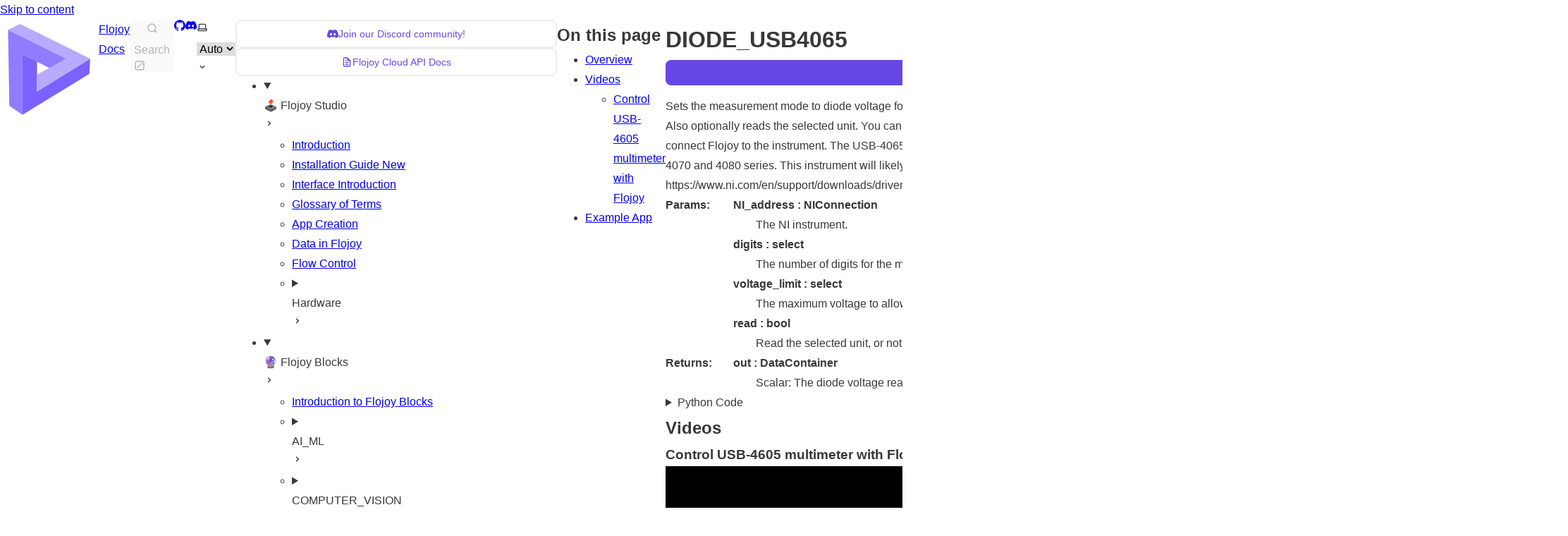

--- FILE ---
content_type: text/html; charset=utf-8
request_url: https://docs.flojoy.ai/blocks/hardware/multimeters/ni/usb-4065/diode-usb4065/
body_size: 33017
content:
<!DOCTYPE html><html lang="en" dir="ltr" data-has-toc data-has-sidebar data-theme="dark" class="astro-w32ra3o2"> <head><meta charset="utf-8"/><meta name="viewport" content="width=device-width, initial-scale=1"/><title>DIODE_USB4065 | Flojoy Docs</title><link rel="canonical" href="https://blocks.flojoy.ai/blocks/hardware/multimeters/ni/usb-4065/diode-usb4065/"/><link rel="sitemap" href="/sitemap-index.xml"/><link rel="stylesheet" href="https://cdn.jsdelivr.net/npm/katex@0.16.9/dist/katex.min.css" integrity="sha384-n8MVd4RsNIU0tAv4ct0nTaAbDJwPJzDEaqSD1odI+WdtXRGWt2kTvGFasHpSy3SV" crossorigin="anonymous"/><script src="https://cdn.usefathom.com/script.js" data-site="LCCRNAEW" defer></script><link rel="shortcut icon" href="/favicon.svg" type="image/svg+xml"/><meta name="generator" content="Astro v4.4.0"/><meta name="generator" content="Starlight v0.19.1"/><meta property="og:title" content="DIODE_USB4065"/><meta property="og:type" content="article"/><meta property="og:url" content="https://blocks.flojoy.ai/blocks/hardware/multimeters/ni/usb-4065/diode-usb4065/"/><meta property="og:locale" content="en"/><meta property="og:description" content="Sets the measurement mode to diode voltage for a NI USB-4065 DMM."/><meta property="og:site_name" content="Flojoy Docs"/><meta name="twitter:card" content="summary_large_image"/><meta name="twitter:title" content="DIODE_USB4065"/><meta name="twitter:description" content="Sets the measurement mode to diode voltage for a NI USB-4065 DMM."/><meta name="description" content="Sets the measurement mode to diode voltage for a NI USB-4065 DMM."/><meta property="og:image" content="https://docs.flojoy.ai/logo.png"/><script>
	window.StarlightThemeProvider = (() => {
		const storedTheme =
			typeof localStorage !== 'undefined' && localStorage.getItem('starlight-theme');
		const theme =
			storedTheme ||
			(window.matchMedia('(prefers-color-scheme: light)').matches ? 'light' : 'dark');
		document.documentElement.dataset.theme = theme === 'light' ? 'light' : 'dark';
		return {
			updatePickers(theme = storedTheme || 'auto') {
				document.querySelectorAll('starlight-theme-select').forEach((picker) => {
					const select = picker.querySelector('select');
					if (select) select.value = theme;
					/** @type {HTMLTemplateElement | null} */
					const tmpl = document.querySelector(`#theme-icons`);
					const newIcon = tmpl && tmpl.content.querySelector('.' + theme);
					if (newIcon) {
						const oldIcon = picker.querySelector('svg.label-icon');
						if (oldIcon) {
							oldIcon.replaceChildren(...newIcon.cloneNode(true).childNodes);
						}
					}
				});
			},
		};
	})();
</script><template id="theme-icons"><svg aria-hidden="true" class="light astro-q6hkxs2y" width="16" height="16" viewBox="0 0 24 24" fill="currentColor" style="--sl-icon-size: 1em;"><path d="M5 12a1 1 0 0 0-1-1H3a1 1 0 0 0 0 2h1a1 1 0 0 0 1-1Zm.64 5-.71.71a1 1 0 0 0 0 1.41 1 1 0 0 0 1.41 0l.71-.71A1 1 0 0 0 5.64 17ZM12 5a1 1 0 0 0 1-1V3a1 1 0 0 0-2 0v1a1 1 0 0 0 1 1Zm5.66 2.34a1 1 0 0 0 .7-.29l.71-.71a1 1 0 1 0-1.41-1.41l-.66.71a1 1 0 0 0 0 1.41 1 1 0 0 0 .66.29Zm-12-.29a1 1 0 0 0 1.41 0 1 1 0 0 0 0-1.41l-.71-.71a1.004 1.004 0 1 0-1.43 1.41l.73.71ZM21 11h-1a1 1 0 0 0 0 2h1a1 1 0 0 0 0-2Zm-2.64 6A1 1 0 0 0 17 18.36l.71.71a1 1 0 0 0 1.41 0 1 1 0 0 0 0-1.41l-.76-.66ZM12 6.5a5.5 5.5 0 1 0 5.5 5.5A5.51 5.51 0 0 0 12 6.5Zm0 9a3.5 3.5 0 1 1 0-7 3.5 3.5 0 0 1 0 7Zm0 3.5a1 1 0 0 0-1 1v1a1 1 0 0 0 2 0v-1a1 1 0 0 0-1-1Z"/></svg> <svg aria-hidden="true" class="dark astro-q6hkxs2y" width="16" height="16" viewBox="0 0 24 24" fill="currentColor" style="--sl-icon-size: 1em;"><path d="M21.64 13a1 1 0 0 0-1.05-.14 8.049 8.049 0 0 1-3.37.73 8.15 8.15 0 0 1-8.14-8.1 8.59 8.59 0 0 1 .25-2A1 1 0 0 0 8 2.36a10.14 10.14 0 1 0 14 11.69 1 1 0 0 0-.36-1.05Zm-9.5 6.69A8.14 8.14 0 0 1 7.08 5.22v.27a10.15 10.15 0 0 0 10.14 10.14 9.784 9.784 0 0 0 2.1-.22 8.11 8.11 0 0 1-7.18 4.32v-.04Z"/></svg> <svg aria-hidden="true" class="auto astro-q6hkxs2y" width="16" height="16" viewBox="0 0 24 24" fill="currentColor" style="--sl-icon-size: 1em;"><path d="M21 14h-1V7a3 3 0 0 0-3-3H7a3 3 0 0 0-3 3v7H3a1 1 0 0 0-1 1v2a3 3 0 0 0 3 3h14a3 3 0 0 0 3-3v-2a1 1 0 0 0-1-1ZM6 7a1 1 0 0 1 1-1h10a1 1 0 0 1 1 1v7H6V7Zm14 10a1 1 0 0 1-1 1H5a1 1 0 0 1-1-1v-1h16v1Z"/></svg> </template><link rel="stylesheet" href="/_astro/index.BAChrvZV.css" />
<style>.card-grid:where(.astro-itobutf5){display:grid;gap:1rem}.card-grid:where(.astro-itobutf5)>*{margin-top:0!important}@media (min-width: 50rem){.card-grid:where(.astro-itobutf5){grid-template-columns:1fr 1fr;gap:1.5rem}.stagger:where(.astro-itobutf5){--stagger-height: 5rem;padding-bottom:var(--stagger-height)}.stagger:where(.astro-itobutf5)>*:nth-child(2n){transform:translateY(var(--stagger-height))}}
.card:where(.astro-fjpozf44){--sl-card-border: var(--sl-color-purple);--sl-card-bg: var(--sl-color-purple-low);border:1px solid var(--sl-color-gray-5);background-color:var(--sl-color-black);padding:clamp(1rem,calc(.125rem + 3vw),2.5rem);flex-direction:column;gap:clamp(.5rem,calc(.125rem + 1vw),1rem)}.card:where(.astro-fjpozf44):nth-child(4n+1){--sl-card-border: var(--sl-color-orange);--sl-card-bg: var(--sl-color-orange-low)}.card:where(.astro-fjpozf44):nth-child(4n+3){--sl-card-border: var(--sl-color-green);--sl-card-bg: var(--sl-color-green-low)}.card:where(.astro-fjpozf44):nth-child(4n+4){--sl-card-border: var(--sl-color-red);--sl-card-bg: var(--sl-color-red-low)}.card:where(.astro-fjpozf44):nth-child(4n+5){--sl-card-border: var(--sl-color-blue);--sl-card-bg: var(--sl-color-blue-low)}.title:where(.astro-fjpozf44){font-weight:600;font-size:var(--sl-text-h4);color:var(--sl-color-white);line-height:var(--sl-line-height-headings);gap:1rem;align-items:center}.card:where(.astro-fjpozf44) .icon:where(.astro-fjpozf44){border:1px solid var(--sl-card-border);background-color:var(--sl-card-bg);padding:.2em;border-radius:.25rem}.card:where(.astro-fjpozf44) .body:where(.astro-fjpozf44){margin:0;font-size:clamp(var(--sl-text-sm),calc(.5rem + 1vw),var(--sl-text-body))}
svg:where(.astro-q6hkxs2y){color:var(--sl-icon-color);font-size:var(--sl-icon-size, 1em);width:1em;height:1em}
starlight-tabs:where(.astro-vxcvxvkd){display:block}.tablist-wrapper:where(.astro-vxcvxvkd){overflow-x:auto}:where(.astro-vxcvxvkd)[role=tablist]{display:flex;list-style:none;border-bottom:2px solid var(--sl-color-gray-5);padding:0}.tab:where(.astro-vxcvxvkd){margin-bottom:-2px}.tab:where(.astro-vxcvxvkd)>:where(.astro-vxcvxvkd)[role=tab]{display:block;padding:0 1.25rem;text-decoration:none;border-bottom:2px solid var(--sl-color-gray-5);color:var(--sl-color-gray-3);outline-offset:var(--sl-outline-offset-inside)}.tab:where(.astro-vxcvxvkd) :where(.astro-vxcvxvkd)[role=tab][aria-selected]{color:var(--sl-color-white);border-color:var(--sl-color-text-accent);font-weight:600}.tablist-wrapper:where(.astro-vxcvxvkd)~[role=tabpanel]{margin-top:1rem}
.sl-link-card:where(.astro-wv4a3e5m){display:grid;grid-template-columns:1fr auto;gap:.5rem;border:1px solid var(--sl-color-gray-5);border-radius:.5rem;padding:1rem;box-shadow:var(--sl-shadow-sm);position:relative}a:where(.astro-wv4a3e5m){text-decoration:none;line-height:var(--sl-line-height-headings)}a:where(.astro-wv4a3e5m):before{content:"";position:absolute;inset:0}.stack:where(.astro-wv4a3e5m){flex-direction:column;gap:.5rem}.title:where(.astro-wv4a3e5m){color:var(--sl-color-white);font-weight:600;font-size:var(--sl-text-lg)}.description:where(.astro-wv4a3e5m){color:var(--sl-color-gray-3);line-height:1.5}.icon:where(.astro-wv4a3e5m){color:var(--sl-color-gray-3)}.sl-link-card:where(.astro-wv4a3e5m):hover{background:var(--sl-color-gray-7, var(--sl-color-gray-6));border-color:var(--sl-color-gray-2)}.sl-link-card:where(.astro-wv4a3e5m):hover .icon:where(.astro-wv4a3e5m){color:var(--sl-color-white)}
</style><script type="module" src="/_astro/hoisted.BfqD5_Z4.js"></script>
<script type="module" src="/_astro/page.CZ0TFQCk.js"></script><style>lite-youtube>iframe{all:unset!important;width:100%!important;height:100%!important;position:absolute!important;inset:0!important;border:0!important}
</style><style>lite-youtube{background-color:#000;position:relative;display:block;contain:content;background-position:center center;background-size:cover;cursor:pointer;max-width:720px}lite-youtube:before{content:attr(data-title);display:block;position:absolute;top:0;background-image:linear-gradient(180deg,#000000ab,#0000008a 14%,#00000026 54%,#0000000d 72%,#0000 94%);height:99px;width:100%;font-family:YouTube Noto,Roboto,Arial,Helvetica,sans-serif;color:#eee;text-shadow:0 0 2px rgba(0,0,0,.5);font-size:18px;padding:25px 20px;overflow:hidden;white-space:nowrap;text-overflow:ellipsis;box-sizing:border-box}lite-youtube:hover:before{color:#fff}lite-youtube:after{content:"";display:block;padding-bottom:56.25%}lite-youtube>iframe{width:100%;height:100%;position:absolute;top:0;left:0;border:0}lite-youtube>.lty-playbtn{display:block;width:100%;height:100%;background:no-repeat center/68px 48px;background-image:url('data:image/svg+xml;utf8,<svg xmlns="http://www.w3.org/2000/svg" viewBox="0 0 68 48"><path d="M66.52 7.74c-.78-2.93-2.49-5.41-5.42-6.19C55.79.13 34 0 34 0S12.21.13 6.9 1.55c-2.93.78-4.63 3.26-5.42 6.19C.06 13.05 0 24 0 24s.06 10.95 1.48 16.26c.78 2.93 2.49 5.41 5.42 6.19C12.21 47.87 34 48 34 48s21.79-.13 27.1-1.55c2.93-.78 4.64-3.26 5.42-6.19C67.94 34.95 68 24 68 24s-.06-10.95-1.48-16.26z" fill="red"/><path d="M45 24 27 14v20" fill="white"/></svg>');position:absolute;cursor:pointer;z-index:1;filter:grayscale(100%);transition:filter .1s cubic-bezier(0,0,.2,1);border:0}lite-youtube:hover>.lty-playbtn,lite-youtube .lty-playbtn:focus{filter:none}lite-youtube.lyt-activated{cursor:unset}lite-youtube.lyt-activated:before,lite-youtube.lyt-activated>.lty-playbtn{opacity:0;pointer-events:none}.lyt-visually-hidden{clip:rect(0 0 0 0);-webkit-clip-path:inset(50%);clip-path:inset(50%);height:1px;overflow:hidden;position:absolute;white-space:nowrap;width:1px}
</style><link rel="stylesheet" href="/_astro/style.lOPj8ZwY.css" /><script src="/_astro/Tabs.astro_astro_type_script_index_0_lang.BqK4QFew.js" type="module"></script><script src="/_astro/YouTube.astro_astro_type_script_index_0_lang.DkY74W4p.js" type="module"></script></head> <body class="astro-w32ra3o2"> <a href="#_top" class="astro-qaondhcq">Skip to content</a>  <div class="page sl-flex astro-4qgvrtqz"> <header class="header astro-4qgvrtqz"><div class="header sl-flex astro-fspatsvq"> <div class="title-wrapper sl-flex astro-fspatsvq"> <a href="/" class="site-title sl-flex astro-cyqfbycd">  <img class="astro-cyqfbycd" alt="" src="/_astro/logo_purple.DxRfkz_p.svg" width="140" height="140">  <span class="astro-cyqfbycd"> Flojoy Docs </span> </a>  </div> <div class="sl-flex astro-fspatsvq"> <site-search data-translations="{&#34;placeholder&#34;:&#34;Search&#34;}" class="astro-2y4veb7d"> <button data-open-modal disabled class="astro-2y4veb7d">  <svg aria-label="Search" class="astro-2y4veb7d astro-q6hkxs2y" width="16" height="16" viewBox="0 0 24 24" fill="currentColor" style="--sl-icon-size: 1em;"><path d="M21.71 20.29 18 16.61A9 9 0 1 0 16.61 18l3.68 3.68a.999.999 0 0 0 1.42 0 1 1 0 0 0 0-1.39ZM11 18a7 7 0 1 1 0-14 7 7 0 0 1 0 14Z"/></svg>  <span class="sl-hidden md:sl-block astro-2y4veb7d" aria-hidden="true">Search</span> <svg aria-label="(Press / to Search)" class="sl-hidden md:sl-block astro-2y4veb7d astro-q6hkxs2y" width="16" height="16" viewBox="0 0 24 24" fill="currentColor" style="--sl-icon-size: 1em;"><path d="M17 2H7a5 5 0 0 0-5 5v10a5 5 0 0 0 5 5h10a5 5 0 0 0 5-5V7a5 5 0 0 0-5-5Zm3 15a3 3 0 0 1-3 3H7a3 3 0 0 1-3-3V7a3 3 0 0 1 3-3h10a3 3 0 0 1 3 3v10Z"/><path d="M15.293 6.707a1 1 0 1 1 1.414 1.414l-8.485 8.486a1 1 0 0 1-1.414-1.415l8.485-8.485Z"/></svg>  </button> <dialog style="padding:0" aria-label="Search" class="astro-2y4veb7d"> <div class="dialog-frame sl-flex astro-2y4veb7d">  <button data-close-modal class="sl-flex md:sl-hidden astro-2y4veb7d"> Cancel </button> <div class="search-container astro-2y4veb7d"> <div id="starlight__search" class="astro-2y4veb7d"></div> </div> </div> </dialog> </site-search>    </div> <div class="sl-hidden md:sl-flex right-group astro-fspatsvq"> <div class="sl-flex social-icons astro-fspatsvq"> <a href="https://github.com/flojoy-ai" rel="me" class="sl-flex astro-eqnvvjhl"><span class="sr-only astro-eqnvvjhl">GitHub</span><svg aria-hidden="true" class="astro-eqnvvjhl astro-q6hkxs2y" width="16" height="16" viewBox="0 0 24 24" fill="currentColor" style="--sl-icon-size: 1em;"><path d="M12 .3a12 12 0 0 0-3.8 23.38c.6.12.83-.26.83-.57L9 21.07c-3.34.72-4.04-1.61-4.04-1.61-.55-1.39-1.34-1.76-1.34-1.76-1.08-.74.09-.73.09-.73 1.2.09 1.83 1.24 1.83 1.24 1.08 1.83 2.81 1.3 3.5 1 .1-.78.42-1.31.76-1.61-2.67-.3-5.47-1.33-5.47-5.93 0-1.31.47-2.38 1.24-3.22-.14-.3-.54-1.52.1-3.18 0 0 1-.32 3.3 1.23a11.5 11.5 0 0 1 6 0c2.28-1.55 3.29-1.23 3.29-1.23.64 1.66.24 2.88.12 3.18a4.65 4.65 0 0 1 1.23 3.22c0 4.61-2.8 5.63-5.48 5.92.42.36.81 1.1.81 2.22l-.01 3.29c0 .31.2.69.82.57A12 12 0 0 0 12 .3Z"/></svg> </a><a href="https://discord.gg/7HEBr7yG8c" rel="me" class="sl-flex astro-eqnvvjhl"><span class="sr-only astro-eqnvvjhl">Discord</span><svg aria-hidden="true" class="astro-eqnvvjhl astro-q6hkxs2y" width="16" height="16" viewBox="0 0 24 24" fill="currentColor" style="--sl-icon-size: 1em;"><path d="M20.32 4.37a19.8 19.8 0 0 0-4.93-1.51 13.78 13.78 0 0 0-.64 1.28 18.27 18.27 0 0 0-5.5 0 12.64 12.64 0 0 0-.64-1.28h-.05A19.74 19.74 0 0 0 3.64 4.4 20.26 20.26 0 0 0 .11 18.09l.02.02a19.9 19.9 0 0 0 6.04 3.03l.04-.02a14.24 14.24 0 0 0 1.23-2.03.08.08 0 0 0-.05-.07 13.1 13.1 0 0 1-1.9-.92.08.08 0 0 1 .02-.1 10.2 10.2 0 0 0 .41-.31h.04a14.2 14.2 0 0 0 12.1 0l.04.01a9.63 9.63 0 0 0 .4.32.08.08 0 0 1-.03.1 12.29 12.29 0 0 1-1.9.91.08.08 0 0 0-.02.1 15.97 15.97 0 0 0 1.27 2.01h.04a19.84 19.84 0 0 0 6.03-3.05v-.03a20.12 20.12 0 0 0-3.57-13.69ZM8.02 15.33c-1.18 0-2.16-1.08-2.16-2.42 0-1.33.96-2.42 2.16-2.42 1.21 0 2.18 1.1 2.16 2.42 0 1.34-.96 2.42-2.16 2.42Zm7.97 0c-1.18 0-2.15-1.08-2.15-2.42 0-1.33.95-2.42 2.15-2.42 1.22 0 2.18 1.1 2.16 2.42 0 1.34-.94 2.42-2.16 2.42Z"/></svg> </a> </div> <starlight-theme-select>  <label style="--sl-select-width: 6.25em" class="astro-7zkrlfgh"> <span class="sr-only astro-7zkrlfgh">Select theme</span> <svg aria-hidden="true" class="icon label-icon astro-7zkrlfgh astro-q6hkxs2y" width="16" height="16" viewBox="0 0 24 24" fill="currentColor" style="--sl-icon-size: 1em;"><path d="M21 14h-1V7a3 3 0 0 0-3-3H7a3 3 0 0 0-3 3v7H3a1 1 0 0 0-1 1v2a3 3 0 0 0 3 3h14a3 3 0 0 0 3-3v-2a1 1 0 0 0-1-1ZM6 7a1 1 0 0 1 1-1h10a1 1 0 0 1 1 1v7H6V7Zm14 10a1 1 0 0 1-1 1H5a1 1 0 0 1-1-1v-1h16v1Z"/></svg>  <select value="auto" class="astro-7zkrlfgh"> <option value="dark" class="astro-7zkrlfgh">Dark</option><option value="light" class="astro-7zkrlfgh">Light</option><option value="auto" selected="true" class="astro-7zkrlfgh">Auto</option> </select> <svg aria-hidden="true" class="icon caret astro-7zkrlfgh astro-q6hkxs2y" width="16" height="16" viewBox="0 0 24 24" fill="currentColor" style="--sl-icon-size: 1em;"><path d="M17 9.17a1 1 0 0 0-1.41 0L12 12.71 8.46 9.17a1 1 0 1 0-1.41 1.42l4.24 4.24a1.002 1.002 0 0 0 1.42 0L17 10.59a1.002 1.002 0 0 0 0-1.42Z"/></svg>  </label>  </starlight-theme-select>  <script>
	StarlightThemeProvider.updatePickers();
</script>   </div> </div> </header> <nav class="sidebar astro-4qgvrtqz" aria-label="Main"> <starlight-menu-button class="astro-hf7z4kcu"> <button aria-expanded="false" aria-label="Menu" aria-controls="starlight__sidebar" class="sl-flex md:sl-hidden astro-hf7z4kcu"> <svg aria-hidden="true" class="astro-hf7z4kcu astro-q6hkxs2y" width="16" height="16" viewBox="0 0 24 24" fill="currentColor" style="--sl-icon-size: 1em;"><path d="M3 8h18a1 1 0 1 0 0-2H3a1 1 0 0 0 0 2Zm18 8H3a1 1 0 0 0 0 2h18a1 1 0 0 0 0-2Zm0-5H3a1 1 0 0 0 0 2h18a1 1 0 0 0 0-2Z"/></svg>  </button> </starlight-menu-button>    <div id="starlight__sidebar" class="sidebar-pane astro-4qgvrtqz"> <div class="sidebar-content sl-flex astro-4qgvrtqz"> <div class="flex flex-col gap-2"> <a href="https://discord.gg/7HEBr7yG8c" target="_blank" class="hover:bg-accent-200/30 hover:dark:bg-accent-200/10 text-accent-600 dark:text-accent-200 group flex items-center justify-center gap-2 rounded-lg border-2 border-gray-200 p-2 no-underline transition duration-300 dark:border-gray-600"> <svg aria-hidden="true" class=" astro-q6hkxs2y" width="16" height="16" viewBox="0 0 24 24" fill="currentColor" style="--sl-icon-size: 1.5rem;"><path d="M20.32 4.37a19.8 19.8 0 0 0-4.93-1.51 13.78 13.78 0 0 0-.64 1.28 18.27 18.27 0 0 0-5.5 0 12.64 12.64 0 0 0-.64-1.28h-.05A19.74 19.74 0 0 0 3.64 4.4 20.26 20.26 0 0 0 .11 18.09l.02.02a19.9 19.9 0 0 0 6.04 3.03l.04-.02a14.24 14.24 0 0 0 1.23-2.03.08.08 0 0 0-.05-.07 13.1 13.1 0 0 1-1.9-.92.08.08 0 0 1 .02-.1 10.2 10.2 0 0 0 .41-.31h.04a14.2 14.2 0 0 0 12.1 0l.04.01a9.63 9.63 0 0 0 .4.32.08.08 0 0 1-.03.1 12.29 12.29 0 0 1-1.9.91.08.08 0 0 0-.02.1 15.97 15.97 0 0 0 1.27 2.01h.04a19.84 19.84 0 0 0 6.03-3.05v-.03a20.12 20.12 0 0 0-3.57-13.69ZM8.02 15.33c-1.18 0-2.16-1.08-2.16-2.42 0-1.33.96-2.42 2.16-2.42 1.21 0 2.18 1.1 2.16 2.42 0 1.34-.96 2.42-2.16 2.42Zm7.97 0c-1.18 0-2.15-1.08-2.15-2.42 0-1.33.95-2.42 2.15-2.42 1.22 0 2.18 1.1 2.16 2.42 0 1.34-.94 2.42-2.16 2.42Z"/></svg>  <div class="text-sm">Join our Discord community!</div> </a> <a href="https://rest.flojoy.ai" target="_blank" class="hover:bg-accent-200/30 hover:dark:bg-accent-200/10 text-accent-600 dark:text-accent-200 group flex items-center justify-center gap-2 rounded-lg border-2 border-gray-200 p-2 no-underline transition duration-300 dark:border-gray-600"> <svg aria-hidden="true" class=" astro-q6hkxs2y" width="16" height="16" viewBox="0 0 24 24" fill="currentColor" style="--sl-icon-size: 1.5rem;"><path d="M9 10h1a1 1 0 1 0 0-2H9a1 1 0 0 0 0 2Zm0 2a1 1 0 0 0 0 2h6a1 1 0 0 0 0-2H9Zm11-3.06a1.3 1.3 0 0 0-.06-.27v-.09c-.05-.1-.11-.2-.19-.28l-6-6a1.07 1.07 0 0 0-.28-.19h-.09a.88.88 0 0 0-.33-.11H7a3 3 0 0 0-3 3v14a3 3 0 0 0 3 3h10a3 3 0 0 0 3-3V8.94Zm-6-3.53L16.59 8H15a1 1 0 0 1-1-1V5.41ZM18 19a1 1 0 0 1-1 1H7a1 1 0 0 1-1-1V5a1 1 0 0 1 1-1h5v3a3 3 0 0 0 3 3h3v9Zm-3-3H9a1 1 0 0 0 0 2h6a1 1 0 0 0 0-2Z"/></svg>  <div class="text-sm">Flojoy Cloud API Docs</div> </a> <ul class="top-level astro-43hygasa"> <li class="astro-43hygasa"> <details open class="astro-43hygasa"> <summary class="astro-43hygasa"> <div class="group-label astro-43hygasa"> <span class="large astro-43hygasa">🕹️ Flojoy Studio</span>  </div> <svg aria-hidden="true" class="caret astro-43hygasa astro-q6hkxs2y" width="16" height="16" viewBox="0 0 24 24" fill="currentColor" style="--sl-icon-size: 1.25rem;"><path d="m14.83 11.29-4.24-4.24a1 1 0 1 0-1.42 1.41L12.71 12l-3.54 3.54a1 1 0 0 0 0 1.41 1 1 0 0 0 .71.29 1 1 0 0 0 .71-.29l4.24-4.24a1.002 1.002 0 0 0 0-1.42Z"/></svg>  </summary> <ul class="astro-43hygasa"> <li class="astro-43hygasa"> <a href="/studio/introduction/" class="astro-43hygasa"> <span class="astro-43hygasa">Introduction</span>  </a> </li><li class="astro-43hygasa"> <a href="/studio/installation/" class="astro-43hygasa"> <span class="astro-43hygasa">Installation Guide</span>  <span class="sl-badge tip astro-zod5hkmc">New</span>   </a> </li><li class="astro-43hygasa"> <a href="/studio/interface/" class="astro-43hygasa"> <span class="astro-43hygasa">Interface Introduction</span>  </a> </li><li class="astro-43hygasa"> <a href="/studio/glossary/" class="astro-43hygasa"> <span class="astro-43hygasa">Glossary of Terms</span>  </a> </li><li class="astro-43hygasa"> <a href="/studio/app-creation/" class="astro-43hygasa"> <span class="astro-43hygasa">App Creation</span>  </a> </li><li class="astro-43hygasa"> <a href="/studio/data-in-flojoy/" class="astro-43hygasa"> <span class="astro-43hygasa">Data in Flojoy</span>  </a> </li><li class="astro-43hygasa"> <a href="/studio/app-execution/" class="astro-43hygasa"> <span class="astro-43hygasa">Flow Control</span>  </a> </li><li class="astro-43hygasa"> <details class="astro-43hygasa"> <summary class="astro-43hygasa"> <div class="group-label astro-43hygasa"> <span class="large astro-43hygasa">Hardware</span>  </div> <svg aria-hidden="true" class="caret astro-43hygasa astro-q6hkxs2y" width="16" height="16" viewBox="0 0 24 24" fill="currentColor" style="--sl-icon-size: 1.25rem;"><path d="m14.83 11.29-4.24-4.24a1 1 0 1 0-1.42 1.41L12.71 12l-3.54 3.54a1 1 0 0 0 0 1.41 1 1 0 0 0 .71.29 1 1 0 0 0 .71-.29l4.24-4.24a1.002 1.002 0 0 0 0-1.42Z"/></svg>  </summary> <ul class="astro-43hygasa"> <li class="astro-43hygasa"> <a href="/studio/hardware/visa-usb/" class="astro-43hygasa"> <span class="astro-43hygasa">VISA USB Troubleshooting</span>  </a> </li><li class="astro-43hygasa"> <a href="/studio/hardware/visa-tcpip/" class="astro-43hygasa"> <span class="astro-43hygasa">VISA Ethernet Troubleshooting</span>  </a> </li><li class="astro-43hygasa"> <a href="/prologix/gpib-to-usb/" class="astro-43hygasa"> <span class="astro-43hygasa">Using the Prologix GPIB-USB adapter</span>  </a> </li><li class="astro-43hygasa"> <a href="/startech/rs232-to-usb/" class="astro-43hygasa"> <span class="astro-43hygasa">Using the Startech RS232-USB adapter</span>  </a> </li> </ul>  </details> </li> </ul>  </details> </li><li class="astro-43hygasa"> <details open class="astro-43hygasa"> <summary class="astro-43hygasa"> <div class="group-label astro-43hygasa"> <span class="large astro-43hygasa">🔮 Flojoy Blocks</span>  </div> <svg aria-hidden="true" class="caret astro-43hygasa astro-q6hkxs2y" width="16" height="16" viewBox="0 0 24 24" fill="currentColor" style="--sl-icon-size: 1.25rem;"><path d="m14.83 11.29-4.24-4.24a1 1 0 1 0-1.42 1.41L12.71 12l-3.54 3.54a1 1 0 0 0 0 1.41 1 1 0 0 0 .71.29 1 1 0 0 0 .71-.29l4.24-4.24a1.002 1.002 0 0 0 0-1.42Z"/></svg>  </summary> <ul class="astro-43hygasa"> <li class="astro-43hygasa"> <a href="/blocks/intro/" class="astro-43hygasa"> <span class="astro-43hygasa">Introduction to Flojoy Blocks</span>  </a> </li><li class="astro-43hygasa"> <details class="astro-43hygasa"> <summary class="astro-43hygasa"> <div class="group-label astro-43hygasa"> <span class="large astro-43hygasa">AI_ML</span>  </div> <svg aria-hidden="true" class="caret astro-43hygasa astro-q6hkxs2y" width="16" height="16" viewBox="0 0 24 24" fill="currentColor" style="--sl-icon-size: 1.25rem;"><path d="m14.83 11.29-4.24-4.24a1 1 0 1 0-1.42 1.41L12.71 12l-3.54 3.54a1 1 0 0 0 0 1.41 1 1 0 0 0 .71.29 1 1 0 0 0 .71-.29l4.24-4.24a1.002 1.002 0 0 0 0-1.42Z"/></svg>  </summary> <ul class="astro-43hygasa"> <li class="astro-43hygasa"> <a href="/blocks/ai-ml/" class="astro-43hygasa"> <span class="astro-43hygasa">AI &amp; ML Overview</span>  </a> </li><li class="astro-43hygasa"> <details class="astro-43hygasa"> <summary class="astro-43hygasa"> <div class="group-label astro-43hygasa"> <span class="large astro-43hygasa">AUDIO</span>  </div> <svg aria-hidden="true" class="caret astro-43hygasa astro-q6hkxs2y" width="16" height="16" viewBox="0 0 24 24" fill="currentColor" style="--sl-icon-size: 1.25rem;"><path d="m14.83 11.29-4.24-4.24a1 1 0 1 0-1.42 1.41L12.71 12l-3.54 3.54a1 1 0 0 0 0 1.41 1 1 0 0 0 .71.29 1 1 0 0 0 .71-.29l4.24-4.24a1.002 1.002 0 0 0 0-1.42Z"/></svg>  </summary> <ul class="astro-43hygasa"> <li class="astro-43hygasa"> <a href="/blocks/ai-ml/audio/speech-2-text/" class="astro-43hygasa"> <span class="astro-43hygasa">SPEECH_2_TEXT</span>  </a> </li> </ul>  </details> </li><li class="astro-43hygasa"> <details class="astro-43hygasa"> <summary class="astro-43hygasa"> <div class="group-label astro-43hygasa"> <span class="large astro-43hygasa">CLASSIFICATION</span>  </div> <svg aria-hidden="true" class="caret astro-43hygasa astro-q6hkxs2y" width="16" height="16" viewBox="0 0 24 24" fill="currentColor" style="--sl-icon-size: 1.25rem;"><path d="m14.83 11.29-4.24-4.24a1 1 0 1 0-1.42 1.41L12.71 12l-3.54 3.54a1 1 0 0 0 0 1.41 1 1 0 0 0 .71.29 1 1 0 0 0 .71-.29l4.24-4.24a1.002 1.002 0 0 0 0-1.42Z"/></svg>  </summary> <ul class="astro-43hygasa"> <li class="astro-43hygasa"> <a href="/blocks/ai-ml/classification/accuracy/" class="astro-43hygasa"> <span class="astro-43hygasa">ACCURACY</span>  </a> </li><li class="astro-43hygasa"> <a href="/blocks/ai-ml/classification/one-hot-encoding/" class="astro-43hygasa"> <span class="astro-43hygasa">ONE_HOT_ENCODING</span>  </a> </li><li class="astro-43hygasa"> <a href="/blocks/ai-ml/classification/support-vector-machine/" class="astro-43hygasa"> <span class="astro-43hygasa">SUPPORT_VECTOR_MACHINE</span>  </a> </li><li class="astro-43hygasa"> <a href="/blocks/ai-ml/classification/torchscript-classifier/" class="astro-43hygasa"> <span class="astro-43hygasa">TORCHSCRIPT_CLASSIFIER</span>  </a> </li><li class="astro-43hygasa"> <a href="/blocks/ai-ml/classification/train-test-split/" class="astro-43hygasa"> <span class="astro-43hygasa">TRAIN_TEST_SPLIT</span>  </a> </li> </ul>  </details> </li><li class="astro-43hygasa"> <details class="astro-43hygasa"> <summary class="astro-43hygasa"> <div class="group-label astro-43hygasa"> <span class="large astro-43hygasa">IMAGE_CAPTIONING</span>  </div> <svg aria-hidden="true" class="caret astro-43hygasa astro-q6hkxs2y" width="16" height="16" viewBox="0 0 24 24" fill="currentColor" style="--sl-icon-size: 1.25rem;"><path d="m14.83 11.29-4.24-4.24a1 1 0 1 0-1.42 1.41L12.71 12l-3.54 3.54a1 1 0 0 0 0 1.41 1 1 0 0 0 .71.29 1 1 0 0 0 .71-.29l4.24-4.24a1.002 1.002 0 0 0 0-1.42Z"/></svg>  </summary> <ul class="astro-43hygasa"> <li class="astro-43hygasa"> <a href="/blocks/ai-ml/image-captioning/nlp-connect-vit-gpt2/" class="astro-43hygasa"> <span class="astro-43hygasa">NLP_CONNECT_VIT_GPT2</span>  </a> </li> </ul>  </details> </li><li class="astro-43hygasa"> <details class="astro-43hygasa"> <summary class="astro-43hygasa"> <div class="group-label astro-43hygasa"> <span class="large astro-43hygasa">IMAGE_CLASSIFICATION</span>  </div> <svg aria-hidden="true" class="caret astro-43hygasa astro-q6hkxs2y" width="16" height="16" viewBox="0 0 24 24" fill="currentColor" style="--sl-icon-size: 1.25rem;"><path d="m14.83 11.29-4.24-4.24a1 1 0 1 0-1.42 1.41L12.71 12l-3.54 3.54a1 1 0 0 0 0 1.41 1 1 0 0 0 .71.29 1 1 0 0 0 .71-.29l4.24-4.24a1.002 1.002 0 0 0 0-1.42Z"/></svg>  </summary> <ul class="astro-43hygasa"> <li class="astro-43hygasa"> <a href="/blocks/ai-ml/image-classification/hugging-face-pipeline/" class="astro-43hygasa"> <span class="astro-43hygasa">HUGGING_FACE_PIPELINE</span>  </a> </li> </ul>  </details> </li><li class="astro-43hygasa"> <details class="astro-43hygasa"> <summary class="astro-43hygasa"> <div class="group-label astro-43hygasa"> <span class="large astro-43hygasa">LOAD_MODEL</span>  </div> <svg aria-hidden="true" class="caret astro-43hygasa astro-q6hkxs2y" width="16" height="16" viewBox="0 0 24 24" fill="currentColor" style="--sl-icon-size: 1.25rem;"><path d="m14.83 11.29-4.24-4.24a1 1 0 1 0-1.42 1.41L12.71 12l-3.54 3.54a1 1 0 0 0 0 1.41 1 1 0 0 0 .71.29 1 1 0 0 0 .71-.29l4.24-4.24a1.002 1.002 0 0 0 0-1.42Z"/></svg>  </summary> <ul class="astro-43hygasa"> <li class="astro-43hygasa"> <a href="/blocks/ai-ml/load-model/onnx-model/" class="astro-43hygasa"> <span class="astro-43hygasa">ONNX_MODEL</span>  </a> </li> </ul>  </details> </li><li class="astro-43hygasa"> <details class="astro-43hygasa"> <summary class="astro-43hygasa"> <div class="group-label astro-43hygasa"> <span class="large astro-43hygasa">NLP</span>  </div> <svg aria-hidden="true" class="caret astro-43hygasa astro-q6hkxs2y" width="16" height="16" viewBox="0 0 24 24" fill="currentColor" style="--sl-icon-size: 1.25rem;"><path d="m14.83 11.29-4.24-4.24a1 1 0 1 0-1.42 1.41L12.71 12l-3.54 3.54a1 1 0 0 0 0 1.41 1 1 0 0 0 .71.29 1 1 0 0 0 .71-.29l4.24-4.24a1.002 1.002 0 0 0 0-1.42Z"/></svg>  </summary> <ul class="astro-43hygasa"> <li class="astro-43hygasa"> <a href="/blocks/ai-ml/nlp/count-vectorizer/" class="astro-43hygasa"> <span class="astro-43hygasa">COUNT_VECTORIZER</span>  </a> </li> </ul>  </details> </li><li class="astro-43hygasa"> <details class="astro-43hygasa"> <summary class="astro-43hygasa"> <div class="group-label astro-43hygasa"> <span class="large astro-43hygasa">OBJECT_DETECTION</span>  </div> <svg aria-hidden="true" class="caret astro-43hygasa astro-q6hkxs2y" width="16" height="16" viewBox="0 0 24 24" fill="currentColor" style="--sl-icon-size: 1.25rem;"><path d="m14.83 11.29-4.24-4.24a1 1 0 1 0-1.42 1.41L12.71 12l-3.54 3.54a1 1 0 0 0 0 1.41 1 1 0 0 0 .71.29 1 1 0 0 0 .71-.29l4.24-4.24a1.002 1.002 0 0 0 0-1.42Z"/></svg>  </summary> <ul class="astro-43hygasa"> <li class="astro-43hygasa"> <a href="/blocks/ai-ml/object-detection/object-detection/" class="astro-43hygasa"> <span class="astro-43hygasa">OBJECT_DETECTION</span>  </a> </li> </ul>  </details> </li><li class="astro-43hygasa"> <details class="astro-43hygasa"> <summary class="astro-43hygasa"> <div class="group-label astro-43hygasa"> <span class="large astro-43hygasa">PREDICT_TIME_SERIES</span>  </div> <svg aria-hidden="true" class="caret astro-43hygasa astro-q6hkxs2y" width="16" height="16" viewBox="0 0 24 24" fill="currentColor" style="--sl-icon-size: 1.25rem;"><path d="m14.83 11.29-4.24-4.24a1 1 0 1 0-1.42 1.41L12.71 12l-3.54 3.54a1 1 0 0 0 0 1.41 1 1 0 0 0 .71.29 1 1 0 0 0 .71-.29l4.24-4.24a1.002 1.002 0 0 0 0-1.42Z"/></svg>  </summary> <ul class="astro-43hygasa"> <li class="astro-43hygasa"> <a href="/blocks/ai-ml/predict-time-series/prophet-predict/" class="astro-43hygasa"> <span class="astro-43hygasa">PROPHET_PREDICT</span>  </a> </li> </ul>  </details> </li><li class="astro-43hygasa"> <details class="astro-43hygasa"> <summary class="astro-43hygasa"> <div class="group-label astro-43hygasa"> <span class="large astro-43hygasa">REGRESSION</span>  </div> <svg aria-hidden="true" class="caret astro-43hygasa astro-q6hkxs2y" width="16" height="16" viewBox="0 0 24 24" fill="currentColor" style="--sl-icon-size: 1.25rem;"><path d="m14.83 11.29-4.24-4.24a1 1 0 1 0-1.42 1.41L12.71 12l-3.54 3.54a1 1 0 0 0 0 1.41 1 1 0 0 0 .71.29 1 1 0 0 0 .71-.29l4.24-4.24a1.002 1.002 0 0 0 0-1.42Z"/></svg>  </summary> <ul class="astro-43hygasa"> <li class="astro-43hygasa"> <a href="/blocks/ai-ml/regression/least-squares/" class="astro-43hygasa"> <span class="astro-43hygasa">LEAST_SQUARES</span>  </a> </li> </ul>  </details> </li><li class="astro-43hygasa"> <details class="astro-43hygasa"> <summary class="astro-43hygasa"> <div class="group-label astro-43hygasa"> <span class="large astro-43hygasa">SEGMENTATION</span>  </div> <svg aria-hidden="true" class="caret astro-43hygasa astro-q6hkxs2y" width="16" height="16" viewBox="0 0 24 24" fill="currentColor" style="--sl-icon-size: 1.25rem;"><path d="m14.83 11.29-4.24-4.24a1 1 0 1 0-1.42 1.41L12.71 12l-3.54 3.54a1 1 0 0 0 0 1.41 1 1 0 0 0 .71.29 1 1 0 0 0 .71-.29l4.24-4.24a1.002 1.002 0 0 0 0-1.42Z"/></svg>  </summary> <ul class="astro-43hygasa"> <li class="astro-43hygasa"> <a href="/blocks/ai-ml/segmentation/deeplab-v3/" class="astro-43hygasa"> <span class="astro-43hygasa">DEEPLAB_V3</span>  </a> </li> </ul>  </details> </li><li class="astro-43hygasa"> <details class="astro-43hygasa"> <summary class="astro-43hygasa"> <div class="group-label astro-43hygasa"> <span class="large astro-43hygasa">TEXT_SUMMARIZATION</span>  </div> <svg aria-hidden="true" class="caret astro-43hygasa astro-q6hkxs2y" width="16" height="16" viewBox="0 0 24 24" fill="currentColor" style="--sl-icon-size: 1.25rem;"><path d="m14.83 11.29-4.24-4.24a1 1 0 1 0-1.42 1.41L12.71 12l-3.54 3.54a1 1 0 0 0 0 1.41 1 1 0 0 0 .71.29 1 1 0 0 0 .71-.29l4.24-4.24a1.002 1.002 0 0 0 0-1.42Z"/></svg>  </summary> <ul class="astro-43hygasa"> <li class="astro-43hygasa"> <a href="/blocks/ai-ml/text-summarization/bart-large-cnn/" class="astro-43hygasa"> <span class="astro-43hygasa">BART_LARGE_CNN</span>  </a> </li> </ul>  </details> </li> </ul>  </details> </li><li class="astro-43hygasa"> <details class="astro-43hygasa"> <summary class="astro-43hygasa"> <div class="group-label astro-43hygasa"> <span class="large astro-43hygasa">COMPUTER_VISION</span>  </div> <svg aria-hidden="true" class="caret astro-43hygasa astro-q6hkxs2y" width="16" height="16" viewBox="0 0 24 24" fill="currentColor" style="--sl-icon-size: 1.25rem;"><path d="m14.83 11.29-4.24-4.24a1 1 0 1 0-1.42 1.41L12.71 12l-3.54 3.54a1 1 0 0 0 0 1.41 1 1 0 0 0 .71.29 1 1 0 0 0 .71-.29l4.24-4.24a1.002 1.002 0 0 0 0-1.42Z"/></svg>  </summary> <ul class="astro-43hygasa"> <li class="astro-43hygasa"> <a href="/blocks/computer-vision/" class="astro-43hygasa"> <span class="astro-43hygasa">Computer Vision Overview</span>  </a> </li><li class="astro-43hygasa"> <a href="/blocks/computer-vision/channel-merge/" class="astro-43hygasa"> <span class="astro-43hygasa">CHANNEL_MERGE</span>  </a> </li><li class="astro-43hygasa"> <a href="/blocks/computer-vision/channel-split/" class="astro-43hygasa"> <span class="astro-43hygasa">CHANNEL_SPLIT</span>  </a> </li><li class="astro-43hygasa"> <a href="/blocks/computer-vision/edge-detection/" class="astro-43hygasa"> <span class="astro-43hygasa">EDGE_DETECTION</span>  </a> </li><li class="astro-43hygasa"> <a href="/blocks/computer-vision/extrema-determination/" class="astro-43hygasa"> <span class="astro-43hygasa">EXTREMA_DETERMINATION</span>  </a> </li><li class="astro-43hygasa"> <a href="/blocks/computer-vision/gamma-adjustment/" class="astro-43hygasa"> <span class="astro-43hygasa">GAMMA_ADJUSTMENT</span>  </a> </li><li class="astro-43hygasa"> <a href="/blocks/computer-vision/image-smoothing/" class="astro-43hygasa"> <span class="astro-43hygasa">IMAGE_SMOOTHING</span>  </a> </li><li class="astro-43hygasa"> <a href="/blocks/computer-vision/image-swirl/" class="astro-43hygasa"> <span class="astro-43hygasa">IMAGE_SWIRL</span>  </a> </li><li class="astro-43hygasa"> <a href="/blocks/computer-vision/logarithmic-adjustment/" class="astro-43hygasa"> <span class="astro-43hygasa">LOGARITHMIC_ADJUSTMENT</span>  </a> </li><li class="astro-43hygasa"> <a href="/blocks/computer-vision/region-properties/" class="astro-43hygasa"> <span class="astro-43hygasa">REGION_PROPERTIES</span>  </a> </li><li class="astro-43hygasa"> <a href="/blocks/computer-vision/rotate-image/" class="astro-43hygasa"> <span class="astro-43hygasa">ROTATE_IMAGE</span>  </a> </li> </ul>  </details> </li><li class="astro-43hygasa"> <details class="astro-43hygasa"> <summary class="astro-43hygasa"> <div class="group-label astro-43hygasa"> <span class="large astro-43hygasa">CONTROL_FLOW</span>  </div> <svg aria-hidden="true" class="caret astro-43hygasa astro-q6hkxs2y" width="16" height="16" viewBox="0 0 24 24" fill="currentColor" style="--sl-icon-size: 1.25rem;"><path d="m14.83 11.29-4.24-4.24a1 1 0 1 0-1.42 1.41L12.71 12l-3.54 3.54a1 1 0 0 0 0 1.41 1 1 0 0 0 .71.29 1 1 0 0 0 .71-.29l4.24-4.24a1.002 1.002 0 0 0 0-1.42Z"/></svg>  </summary> <ul class="astro-43hygasa"> <li class="astro-43hygasa"> <a href="/blocks/control-flow/" class="astro-43hygasa"> <span class="astro-43hygasa">Control Flow Overview</span>  </a> </li><li class="astro-43hygasa"> <details class="astro-43hygasa"> <summary class="astro-43hygasa"> <div class="group-label astro-43hygasa"> <span class="large astro-43hygasa">CONDITIONALS</span>  </div> <svg aria-hidden="true" class="caret astro-43hygasa astro-q6hkxs2y" width="16" height="16" viewBox="0 0 24 24" fill="currentColor" style="--sl-icon-size: 1.25rem;"><path d="m14.83 11.29-4.24-4.24a1 1 0 1 0-1.42 1.41L12.71 12l-3.54 3.54a1 1 0 0 0 0 1.41 1 1 0 0 0 .71.29 1 1 0 0 0 .71-.29l4.24-4.24a1.002 1.002 0 0 0 0-1.42Z"/></svg>  </summary> <ul class="astro-43hygasa"> <li class="astro-43hygasa"> <a href="/blocks/control-flow/conditionals/conditional/" class="astro-43hygasa"> <span class="astro-43hygasa">CONDITIONAL</span>  </a> </li> </ul>  </details> </li><li class="astro-43hygasa"> <details class="astro-43hygasa"> <summary class="astro-43hygasa"> <div class="group-label astro-43hygasa"> <span class="large astro-43hygasa">LOGICAL_OPERATORS</span>  </div> <svg aria-hidden="true" class="caret astro-43hygasa astro-q6hkxs2y" width="16" height="16" viewBox="0 0 24 24" fill="currentColor" style="--sl-icon-size: 1.25rem;"><path d="m14.83 11.29-4.24-4.24a1 1 0 1 0-1.42 1.41L12.71 12l-3.54 3.54a1 1 0 0 0 0 1.41 1 1 0 0 0 .71.29 1 1 0 0 0 .71-.29l4.24-4.24a1.002 1.002 0 0 0 0-1.42Z"/></svg>  </summary> <ul class="astro-43hygasa"> <li class="astro-43hygasa"> <a href="/blocks/control-flow/logical-operators/and/" class="astro-43hygasa"> <span class="astro-43hygasa">AND</span>  </a> </li><li class="astro-43hygasa"> <a href="/blocks/control-flow/logical-operators/exclusive-or/" class="astro-43hygasa"> <span class="astro-43hygasa">EXCLUSIVE_OR</span>  </a> </li><li class="astro-43hygasa"> <a href="/blocks/control-flow/logical-operators/implies/" class="astro-43hygasa"> <span class="astro-43hygasa">IMPLIES</span>  </a> </li><li class="astro-43hygasa"> <a href="/blocks/control-flow/logical-operators/not/" class="astro-43hygasa"> <span class="astro-43hygasa">NOT</span>  </a> </li><li class="astro-43hygasa"> <a href="/blocks/control-flow/logical-operators/not-and/" class="astro-43hygasa"> <span class="astro-43hygasa">NOT_AND</span>  </a> </li><li class="astro-43hygasa"> <a href="/blocks/control-flow/logical-operators/not-or/" class="astro-43hygasa"> <span class="astro-43hygasa">NOT_OR</span>  </a> </li><li class="astro-43hygasa"> <a href="/blocks/control-flow/logical-operators/or/" class="astro-43hygasa"> <span class="astro-43hygasa">OR</span>  </a> </li> </ul>  </details> </li><li class="astro-43hygasa"> <details class="astro-43hygasa"> <summary class="astro-43hygasa"> <div class="group-label astro-43hygasa"> <span class="large astro-43hygasa">LOOP_TOOLS</span>  </div> <svg aria-hidden="true" class="caret astro-43hygasa astro-q6hkxs2y" width="16" height="16" viewBox="0 0 24 24" fill="currentColor" style="--sl-icon-size: 1.25rem;"><path d="m14.83 11.29-4.24-4.24a1 1 0 1 0-1.42 1.41L12.71 12l-3.54 3.54a1 1 0 0 0 0 1.41 1 1 0 0 0 .71.29 1 1 0 0 0 .71-.29l4.24-4.24a1.002 1.002 0 0 0 0-1.42Z"/></svg>  </summary> <ul class="astro-43hygasa"> <li class="astro-43hygasa"> <a href="/blocks/control-flow/loop-tools/break/" class="astro-43hygasa"> <span class="astro-43hygasa">BREAK</span>  </a> </li><li class="astro-43hygasa"> <a href="/blocks/control-flow/loop-tools/loop-index/" class="astro-43hygasa"> <span class="astro-43hygasa">LOOP_INDEX</span>  </a> </li> </ul>  </details> </li><li class="astro-43hygasa"> <details class="astro-43hygasa"> <summary class="astro-43hygasa"> <div class="group-label astro-43hygasa"> <span class="large astro-43hygasa">LOOPS</span>  </div> <svg aria-hidden="true" class="caret astro-43hygasa astro-q6hkxs2y" width="16" height="16" viewBox="0 0 24 24" fill="currentColor" style="--sl-icon-size: 1.25rem;"><path d="m14.83 11.29-4.24-4.24a1 1 0 1 0-1.42 1.41L12.71 12l-3.54 3.54a1 1 0 0 0 0 1.41 1 1 0 0 0 .71.29 1 1 0 0 0 .71-.29l4.24-4.24a1.002 1.002 0 0 0 0-1.42Z"/></svg>  </summary> <ul class="astro-43hygasa"> <li class="astro-43hygasa"> <a href="/blocks/control-flow/loops/append/" class="astro-43hygasa"> <span class="astro-43hygasa">APPEND</span>  </a> </li><li class="astro-43hygasa"> <a href="/blocks/control-flow/loops/loop/" class="astro-43hygasa"> <span class="astro-43hygasa">LOOP</span>  </a> </li> </ul>  </details> </li><li class="astro-43hygasa"> <details class="astro-43hygasa"> <summary class="astro-43hygasa"> <div class="group-label astro-43hygasa"> <span class="large astro-43hygasa">TIMERS</span>  </div> <svg aria-hidden="true" class="caret astro-43hygasa astro-q6hkxs2y" width="16" height="16" viewBox="0 0 24 24" fill="currentColor" style="--sl-icon-size: 1.25rem;"><path d="m14.83 11.29-4.24-4.24a1 1 0 1 0-1.42 1.41L12.71 12l-3.54 3.54a1 1 0 0 0 0 1.41 1 1 0 0 0 .71.29 1 1 0 0 0 .71-.29l4.24-4.24a1.002 1.002 0 0 0 0-1.42Z"/></svg>  </summary> <ul class="astro-43hygasa"> <li class="astro-43hygasa"> <a href="/blocks/control-flow/timers/timer/" class="astro-43hygasa"> <span class="astro-43hygasa">TIMER</span>  </a> </li> </ul>  </details> </li> </ul>  </details> </li><li class="astro-43hygasa"> <details class="astro-43hygasa"> <summary class="astro-43hygasa"> <div class="group-label astro-43hygasa"> <span class="large astro-43hygasa">DATA</span>  </div> <svg aria-hidden="true" class="caret astro-43hygasa astro-q6hkxs2y" width="16" height="16" viewBox="0 0 24 24" fill="currentColor" style="--sl-icon-size: 1.25rem;"><path d="m14.83 11.29-4.24-4.24a1 1 0 1 0-1.42 1.41L12.71 12l-3.54 3.54a1 1 0 0 0 0 1.41 1 1 0 0 0 .71.29 1 1 0 0 0 .71-.29l4.24-4.24a1.002 1.002 0 0 0 0-1.42Z"/></svg>  </summary> <ul class="astro-43hygasa"> <li class="astro-43hygasa"> <a href="/blocks/data/" class="astro-43hygasa"> <span class="astro-43hygasa">Data Overview</span>  </a> </li><li class="astro-43hygasa"> <details class="astro-43hygasa"> <summary class="astro-43hygasa"> <div class="group-label astro-43hygasa"> <span class="large astro-43hygasa">EXPORT</span>  </div> <svg aria-hidden="true" class="caret astro-43hygasa astro-q6hkxs2y" width="16" height="16" viewBox="0 0 24 24" fill="currentColor" style="--sl-icon-size: 1.25rem;"><path d="m14.83 11.29-4.24-4.24a1 1 0 1 0-1.42 1.41L12.71 12l-3.54 3.54a1 1 0 0 0 0 1.41 1 1 0 0 0 .71.29 1 1 0 0 0 .71-.29l4.24-4.24a1.002 1.002 0 0 0 0-1.42Z"/></svg>  </summary> <ul class="astro-43hygasa"> <li class="astro-43hygasa"> <a href="/blocks/data/export/export-csv/" class="astro-43hygasa"> <span class="astro-43hygasa">EXPORT_CSV</span>  </a> </li><li class="astro-43hygasa"> <a href="/blocks/data/export/export-json/" class="astro-43hygasa"> <span class="astro-43hygasa">EXPORT_JSON</span>  </a> </li><li class="astro-43hygasa"> <a href="/blocks/data/export/export-matlab/" class="astro-43hygasa"> <span class="astro-43hygasa">EXPORT_MATLAB</span>  </a> </li><li class="astro-43hygasa"> <a href="/blocks/data/export/export-s3/" class="astro-43hygasa"> <span class="astro-43hygasa">EXPORT_S3</span>  </a> </li> </ul>  </details> </li><li class="astro-43hygasa"> <details class="astro-43hygasa"> <summary class="astro-43hygasa"> <div class="group-label astro-43hygasa"> <span class="large astro-43hygasa">GENERATION</span>  </div> <svg aria-hidden="true" class="caret astro-43hygasa astro-q6hkxs2y" width="16" height="16" viewBox="0 0 24 24" fill="currentColor" style="--sl-icon-size: 1.25rem;"><path d="m14.83 11.29-4.24-4.24a1 1 0 1 0-1.42 1.41L12.71 12l-3.54 3.54a1 1 0 0 0 0 1.41 1 1 0 0 0 .71.29 1 1 0 0 0 .71-.29l4.24-4.24a1.002 1.002 0 0 0 0-1.42Z"/></svg>  </summary> <ul class="astro-43hygasa"> <li class="astro-43hygasa"> <details class="astro-43hygasa"> <summary class="astro-43hygasa"> <div class="group-label astro-43hygasa"> <span class="large astro-43hygasa">SAMPLE_DATASETS</span>  </div> <svg aria-hidden="true" class="caret astro-43hygasa astro-q6hkxs2y" width="16" height="16" viewBox="0 0 24 24" fill="currentColor" style="--sl-icon-size: 1.25rem;"><path d="m14.83 11.29-4.24-4.24a1 1 0 1 0-1.42 1.41L12.71 12l-3.54 3.54a1 1 0 0 0 0 1.41 1 1 0 0 0 .71.29 1 1 0 0 0 .71-.29l4.24-4.24a1.002 1.002 0 0 0 0-1.42Z"/></svg>  </summary> <ul class="astro-43hygasa"> <li class="astro-43hygasa"> <a href="/blocks/data/generation/sample-datasets/plotly-dataset/" class="astro-43hygasa"> <span class="astro-43hygasa">PLOTLY_DATASET</span>  </a> </li><li class="astro-43hygasa"> <a href="/blocks/data/generation/sample-datasets/scikit-learn-dataset/" class="astro-43hygasa"> <span class="astro-43hygasa">SCIKIT_LEARN_DATASET</span>  </a> </li><li class="astro-43hygasa"> <a href="/blocks/data/generation/sample-datasets/text-dataset/" class="astro-43hygasa"> <span class="astro-43hygasa">TEXT_DATASET</span>  </a> </li> </ul>  </details> </li><li class="astro-43hygasa"> <details class="astro-43hygasa"> <summary class="astro-43hygasa"> <div class="group-label astro-43hygasa"> <span class="large astro-43hygasa">SAMPLE_IMAGES</span>  </div> <svg aria-hidden="true" class="caret astro-43hygasa astro-q6hkxs2y" width="16" height="16" viewBox="0 0 24 24" fill="currentColor" style="--sl-icon-size: 1.25rem;"><path d="m14.83 11.29-4.24-4.24a1 1 0 1 0-1.42 1.41L12.71 12l-3.54 3.54a1 1 0 0 0 0 1.41 1 1 0 0 0 .71.29 1 1 0 0 0 .71-.29l4.24-4.24a1.002 1.002 0 0 0 0-1.42Z"/></svg>  </summary> <ul class="astro-43hygasa"> <li class="astro-43hygasa"> <a href="/blocks/data/generation/sample-images/skimage/" class="astro-43hygasa"> <span class="astro-43hygasa">SKIMAGE</span>  </a> </li> </ul>  </details> </li><li class="astro-43hygasa"> <details class="astro-43hygasa"> <summary class="astro-43hygasa"> <div class="group-label astro-43hygasa"> <span class="large astro-43hygasa">SIMULATIONS</span>  </div> <svg aria-hidden="true" class="caret astro-43hygasa astro-q6hkxs2y" width="16" height="16" viewBox="0 0 24 24" fill="currentColor" style="--sl-icon-size: 1.25rem;"><path d="m14.83 11.29-4.24-4.24a1 1 0 1 0-1.42 1.41L12.71 12l-3.54 3.54a1 1 0 0 0 0 1.41 1 1 0 0 0 .71.29 1 1 0 0 0 .71-.29l4.24-4.24a1.002 1.002 0 0 0 0-1.42Z"/></svg>  </summary> <ul class="astro-43hygasa"> <li class="astro-43hygasa"> <a href="/blocks/data/generation/simulations/basic-oscillator/" class="astro-43hygasa"> <span class="astro-43hygasa">BASIC_OSCILLATOR</span>  </a> </li><li class="astro-43hygasa"> <a href="/blocks/data/generation/simulations/boolean/" class="astro-43hygasa"> <span class="astro-43hygasa">BOOLEAN</span>  </a> </li><li class="astro-43hygasa"> <a href="/blocks/data/generation/simulations/constant/" class="astro-43hygasa"> <span class="astro-43hygasa">CONSTANT</span>  </a> </li><li class="astro-43hygasa"> <a href="/blocks/data/generation/simulations/feedback/" class="astro-43hygasa"> <span class="astro-43hygasa">FEEDBACK</span>  </a> </li><li class="astro-43hygasa"> <a href="/blocks/data/generation/simulations/linspace/" class="astro-43hygasa"> <span class="astro-43hygasa">LINSPACE</span>  </a> </li><li class="astro-43hygasa"> <a href="/blocks/data/generation/simulations/matrix/" class="astro-43hygasa"> <span class="astro-43hygasa">MATRIX</span>  </a> </li><li class="astro-43hygasa"> <a href="/blocks/data/generation/simulations/populate/" class="astro-43hygasa"> <span class="astro-43hygasa">POPULATE</span>  </a> </li><li class="astro-43hygasa"> <a href="/blocks/data/generation/simulations/rand/" class="astro-43hygasa"> <span class="astro-43hygasa">RAND</span>  </a> </li><li class="astro-43hygasa"> <a href="/blocks/data/generation/simulations/scalar/" class="astro-43hygasa"> <span class="astro-43hygasa">SCALAR</span>  </a> </li><li class="astro-43hygasa"> <a href="/blocks/data/generation/simulations/second-order-system/" class="astro-43hygasa"> <span class="astro-43hygasa">SECOND_ORDER_SYSTEM</span>  </a> </li><li class="astro-43hygasa"> <a href="/blocks/data/generation/simulations/sine/" class="astro-43hygasa"> <span class="astro-43hygasa">SINE</span>  </a> </li><li class="astro-43hygasa"> <a href="/blocks/data/generation/simulations/text/" class="astro-43hygasa"> <span class="astro-43hygasa">TEXT</span>  </a> </li><li class="astro-43hygasa"> <a href="/blocks/data/generation/simulations/timeseries/" class="astro-43hygasa"> <span class="astro-43hygasa">TIMESERIES</span>  </a> </li><li class="astro-43hygasa"> <a href="/blocks/data/generation/simulations/unix-timestamp/" class="astro-43hygasa"> <span class="astro-43hygasa">UNIX_TIMESTAMP</span>  </a> </li><li class="astro-43hygasa"> <a href="/blocks/data/generation/simulations/vec-2-linspace/" class="astro-43hygasa"> <span class="astro-43hygasa">VEC_2_LINSPACE</span>  </a> </li><li class="astro-43hygasa"> <a href="/blocks/data/generation/simulations/vector/" class="astro-43hygasa"> <span class="astro-43hygasa">VECTOR</span>  </a> </li><li class="astro-43hygasa"> <a href="/blocks/data/generation/simulations/wavepacket/" class="astro-43hygasa"> <span class="astro-43hygasa">WAVEPACKET</span>  </a> </li> </ul>  </details> </li> </ul>  </details> </li><li class="astro-43hygasa"> <details class="astro-43hygasa"> <summary class="astro-43hygasa"> <div class="group-label astro-43hygasa"> <span class="large astro-43hygasa">VISUALIZATION</span>  </div> <svg aria-hidden="true" class="caret astro-43hygasa astro-q6hkxs2y" width="16" height="16" viewBox="0 0 24 24" fill="currentColor" style="--sl-icon-size: 1.25rem;"><path d="m14.83 11.29-4.24-4.24a1 1 0 1 0-1.42 1.41L12.71 12l-3.54 3.54a1 1 0 0 0 0 1.41 1 1 0 0 0 .71.29 1 1 0 0 0 .71-.29l4.24-4.24a1.002 1.002 0 0 0 0-1.42Z"/></svg>  </summary> <ul class="astro-43hygasa"> <li class="astro-43hygasa"> <details class="astro-43hygasa"> <summary class="astro-43hygasa"> <div class="group-label astro-43hygasa"> <span class="large astro-43hygasa">DATA_STRUCTURE</span>  </div> <svg aria-hidden="true" class="caret astro-43hygasa astro-q6hkxs2y" width="16" height="16" viewBox="0 0 24 24" fill="currentColor" style="--sl-icon-size: 1.25rem;"><path d="m14.83 11.29-4.24-4.24a1 1 0 1 0-1.42 1.41L12.71 12l-3.54 3.54a1 1 0 0 0 0 1.41 1 1 0 0 0 .71.29 1 1 0 0 0 .71-.29l4.24-4.24a1.002 1.002 0 0 0 0-1.42Z"/></svg>  </summary> <ul class="astro-43hygasa"> <li class="astro-43hygasa"> <a href="/blocks/data/visualization/data-structure/array-view/" class="astro-43hygasa"> <span class="astro-43hygasa">ARRAY_VIEW</span>  </a> </li><li class="astro-43hygasa"> <a href="/blocks/data/visualization/data-structure/matrix-view/" class="astro-43hygasa"> <span class="astro-43hygasa">MATRIX_VIEW</span>  </a> </li><li class="astro-43hygasa"> <a href="/blocks/data/visualization/data-structure/text-view/" class="astro-43hygasa"> <span class="astro-43hygasa">TEXT_VIEW</span>  </a> </li> </ul>  </details> </li><li class="astro-43hygasa"> <details class="astro-43hygasa"> <summary class="astro-43hygasa"> <div class="group-label astro-43hygasa"> <span class="large astro-43hygasa">PLOTLY</span>  </div> <svg aria-hidden="true" class="caret astro-43hygasa astro-q6hkxs2y" width="16" height="16" viewBox="0 0 24 24" fill="currentColor" style="--sl-icon-size: 1.25rem;"><path d="m14.83 11.29-4.24-4.24a1 1 0 1 0-1.42 1.41L12.71 12l-3.54 3.54a1 1 0 0 0 0 1.41 1 1 0 0 0 .71.29 1 1 0 0 0 .71-.29l4.24-4.24a1.002 1.002 0 0 0 0-1.42Z"/></svg>  </summary> <ul class="astro-43hygasa"> <li class="astro-43hygasa"> <a href="/blocks/data/visualization/plotly/bar/" class="astro-43hygasa"> <span class="astro-43hygasa">BAR</span>  </a> </li><li class="astro-43hygasa"> <a href="/blocks/data/visualization/plotly/big-number/" class="astro-43hygasa"> <span class="astro-43hygasa">BIG_NUMBER</span>  </a> </li><li class="astro-43hygasa"> <a href="/blocks/data/visualization/plotly/composite/" class="astro-43hygasa"> <span class="astro-43hygasa">COMPOSITE</span>  </a> </li><li class="astro-43hygasa"> <a href="/blocks/data/visualization/plotly/heatmap/" class="astro-43hygasa"> <span class="astro-43hygasa">HEATMAP</span>  </a> </li><li class="astro-43hygasa"> <a href="/blocks/data/visualization/plotly/histogram/" class="astro-43hygasa"> <span class="astro-43hygasa">HISTOGRAM</span>  </a> </li><li class="astro-43hygasa"> <a href="/blocks/data/visualization/plotly/image/" class="astro-43hygasa"> <span class="astro-43hygasa">IMAGE</span>  </a> </li><li class="astro-43hygasa"> <a href="/blocks/data/visualization/plotly/line/" class="astro-43hygasa"> <span class="astro-43hygasa">LINE</span>  </a> </li><li class="astro-43hygasa"> <a href="/blocks/data/visualization/plotly/prophet-components/" class="astro-43hygasa"> <span class="astro-43hygasa">PROPHET_COMPONENTS</span>  </a> </li><li class="astro-43hygasa"> <a href="/blocks/data/visualization/plotly/prophet-plot/" class="astro-43hygasa"> <span class="astro-43hygasa">PROPHET_PLOT</span>  </a> </li><li class="astro-43hygasa"> <a href="/blocks/data/visualization/plotly/scatter/" class="astro-43hygasa"> <span class="astro-43hygasa">SCATTER</span>  </a> </li><li class="astro-43hygasa"> <a href="/blocks/data/visualization/plotly/scatter3d/" class="astro-43hygasa"> <span class="astro-43hygasa">SCATTER3D</span>  </a> </li><li class="astro-43hygasa"> <a href="/blocks/data/visualization/plotly/surface3d/" class="astro-43hygasa"> <span class="astro-43hygasa">SURFACE3D</span>  </a> </li><li class="astro-43hygasa"> <a href="/blocks/data/visualization/plotly/table/" class="astro-43hygasa"> <span class="astro-43hygasa">TABLE</span>  </a> </li> </ul>  </details> </li><li class="astro-43hygasa"> <details class="astro-43hygasa"> <summary class="astro-43hygasa"> <div class="group-label astro-43hygasa"> <span class="large astro-43hygasa">REPORT</span>  </div> <svg aria-hidden="true" class="caret astro-43hygasa astro-q6hkxs2y" width="16" height="16" viewBox="0 0 24 24" fill="currentColor" style="--sl-icon-size: 1.25rem;"><path d="m14.83 11.29-4.24-4.24a1 1 0 1 0-1.42 1.41L12.71 12l-3.54 3.54a1 1 0 0 0 0 1.41 1 1 0 0 0 .71.29 1 1 0 0 0 .71-.29l4.24-4.24a1.002 1.002 0 0 0 0-1.42Z"/></svg>  </summary> <ul class="astro-43hygasa"> <li class="astro-43hygasa"> <a href="/blocks/data/visualization/report/annotate-plotly/" class="astro-43hygasa"> <span class="astro-43hygasa">ANNOTATE_PLOTLY</span>  </a> </li><li class="astro-43hygasa"> <a href="/blocks/data/visualization/report/report-generation/" class="astro-43hygasa"> <span class="astro-43hygasa">REPORT_GENERATION</span>  </a> </li> </ul>  </details> </li> </ul>  </details> </li> </ul>  </details> </li><li class="astro-43hygasa"> <details class="astro-43hygasa"> <summary class="astro-43hygasa"> <div class="group-label astro-43hygasa"> <span class="large astro-43hygasa">DEBUGGING</span>  </div> <svg aria-hidden="true" class="caret astro-43hygasa astro-q6hkxs2y" width="16" height="16" viewBox="0 0 24 24" fill="currentColor" style="--sl-icon-size: 1.25rem;"><path d="m14.83 11.29-4.24-4.24a1 1 0 1 0-1.42 1.41L12.71 12l-3.54 3.54a1 1 0 0 0 0 1.41 1 1 0 0 0 .71.29 1 1 0 0 0 .71-.29l4.24-4.24a1.002 1.002 0 0 0 0-1.42Z"/></svg>  </summary> <ul class="astro-43hygasa"> <li class="astro-43hygasa"> <a href="/blocks/debugging/" class="astro-43hygasa"> <span class="astro-43hygasa">Debugging Overview</span>  </a> </li><li class="astro-43hygasa"> <a href="/blocks/debugging/datacontainer-type/" class="astro-43hygasa"> <span class="astro-43hygasa">DATACONTAINER_TYPE</span>  </a> </li><li class="astro-43hygasa"> <a href="/blocks/debugging/dc-content-type/" class="astro-43hygasa"> <span class="astro-43hygasa">DC_CONTENT_TYPE</span>  </a> </li><li class="astro-43hygasa"> <a href="/blocks/debugging/print-datacontainer/" class="astro-43hygasa"> <span class="astro-43hygasa">PRINT_DATACONTAINER</span>  </a> </li> </ul>  </details> </li><li class="astro-43hygasa"> <details class="astro-43hygasa"> <summary class="astro-43hygasa"> <div class="group-label astro-43hygasa"> <span class="large astro-43hygasa">DSP</span>  </div> <svg aria-hidden="true" class="caret astro-43hygasa astro-q6hkxs2y" width="16" height="16" viewBox="0 0 24 24" fill="currentColor" style="--sl-icon-size: 1.25rem;"><path d="m14.83 11.29-4.24-4.24a1 1 0 1 0-1.42 1.41L12.71 12l-3.54 3.54a1 1 0 0 0 0 1.41 1 1 0 0 0 .71.29 1 1 0 0 0 .71-.29l4.24-4.24a1.002 1.002 0 0 0 0-1.42Z"/></svg>  </summary> <ul class="astro-43hygasa"> <li class="astro-43hygasa"> <a href="/blocks/dsp/" class="astro-43hygasa"> <span class="astro-43hygasa">DSP Overview</span>  </a> </li><li class="astro-43hygasa"> <a href="/blocks/dsp/butter/" class="astro-43hygasa"> <span class="astro-43hygasa">BUTTER</span>  </a> </li><li class="astro-43hygasa"> <a href="/blocks/dsp/fft/" class="astro-43hygasa"> <span class="astro-43hygasa">FFT</span>  </a> </li><li class="astro-43hygasa"> <a href="/blocks/dsp/fir/" class="astro-43hygasa"> <span class="astro-43hygasa">FIR</span>  </a> </li><li class="astro-43hygasa"> <a href="/blocks/dsp/ifft/" class="astro-43hygasa"> <span class="astro-43hygasa">IFFT</span>  </a> </li><li class="astro-43hygasa"> <a href="/blocks/dsp/peak-detection/" class="astro-43hygasa"> <span class="astro-43hygasa">PEAK_DETECTION</span>  </a> </li><li class="astro-43hygasa"> <a href="/blocks/dsp/pid/" class="astro-43hygasa"> <span class="astro-43hygasa">PID</span>  </a> </li><li class="astro-43hygasa"> <a href="/blocks/dsp/savgol/" class="astro-43hygasa"> <span class="astro-43hygasa">SAVGOL</span>  </a> </li><li class="astro-43hygasa"> <a href="/blocks/dsp/two-dimensional-fft/" class="astro-43hygasa"> <span class="astro-43hygasa">TWO_DIMENSIONAL_FFT</span>  </a> </li><li class="astro-43hygasa"> <a href="/blocks/dsp/volt-to-db/" class="astro-43hygasa"> <span class="astro-43hygasa">VOLT_TO_DB</span>  </a> </li> </ul>  </details> </li><li class="astro-43hygasa"> <details class="astro-43hygasa"> <summary class="astro-43hygasa"> <div class="group-label astro-43hygasa"> <span class="large astro-43hygasa">ETL</span>  </div> <svg aria-hidden="true" class="caret astro-43hygasa astro-q6hkxs2y" width="16" height="16" viewBox="0 0 24 24" fill="currentColor" style="--sl-icon-size: 1.25rem;"><path d="m14.83 11.29-4.24-4.24a1 1 0 1 0-1.42 1.41L12.71 12l-3.54 3.54a1 1 0 0 0 0 1.41 1 1 0 0 0 .71.29 1 1 0 0 0 .71-.29l4.24-4.24a1.002 1.002 0 0 0 0-1.42Z"/></svg>  </summary> <ul class="astro-43hygasa"> <li class="astro-43hygasa"> <a href="/blocks/etl/" class="astro-43hygasa"> <span class="astro-43hygasa">ETL Overview</span>  </a> </li><li class="astro-43hygasa"> <details class="astro-43hygasa"> <summary class="astro-43hygasa"> <div class="group-label astro-43hygasa"> <span class="large astro-43hygasa">EXTRACT</span>  </div> <svg aria-hidden="true" class="caret astro-43hygasa astro-q6hkxs2y" width="16" height="16" viewBox="0 0 24 24" fill="currentColor" style="--sl-icon-size: 1.25rem;"><path d="m14.83 11.29-4.24-4.24a1 1 0 1 0-1.42 1.41L12.71 12l-3.54 3.54a1 1 0 0 0 0 1.41 1 1 0 0 0 .71.29 1 1 0 0 0 .71-.29l4.24-4.24a1.002 1.002 0 0 0 0-1.42Z"/></svg>  </summary> <ul class="astro-43hygasa"> <li class="astro-43hygasa"> <details class="astro-43hygasa"> <summary class="astro-43hygasa"> <div class="group-label astro-43hygasa"> <span class="large astro-43hygasa">DATAFRAME</span>  </div> <svg aria-hidden="true" class="caret astro-43hygasa astro-q6hkxs2y" width="16" height="16" viewBox="0 0 24 24" fill="currentColor" style="--sl-icon-size: 1.25rem;"><path d="m14.83 11.29-4.24-4.24a1 1 0 1 0-1.42 1.41L12.71 12l-3.54 3.54a1 1 0 0 0 0 1.41 1 1 0 0 0 .71.29 1 1 0 0 0 .71-.29l4.24-4.24a1.002 1.002 0 0 0 0-1.42Z"/></svg>  </summary> <ul class="astro-43hygasa"> <li class="astro-43hygasa"> <a href="/blocks/etl/extract/dataframe/extract-columns/" class="astro-43hygasa"> <span class="astro-43hygasa">EXTRACT_COLUMNS</span>  </a> </li> </ul>  </details> </li><li class="astro-43hygasa"> <details class="astro-43hygasa"> <summary class="astro-43hygasa"> <div class="group-label astro-43hygasa"> <span class="large astro-43hygasa">FILE</span>  </div> <svg aria-hidden="true" class="caret astro-43hygasa astro-q6hkxs2y" width="16" height="16" viewBox="0 0 24 24" fill="currentColor" style="--sl-icon-size: 1.25rem;"><path d="m14.83 11.29-4.24-4.24a1 1 0 1 0-1.42 1.41L12.71 12l-3.54 3.54a1 1 0 0 0 0 1.41 1 1 0 0 0 .71.29 1 1 0 0 0 .71-.29l4.24-4.24a1.002 1.002 0 0 0 0-1.42Z"/></svg>  </summary> <ul class="astro-43hygasa"> <li class="astro-43hygasa"> <a href="/blocks/etl/extract/file/open-image/" class="astro-43hygasa"> <span class="astro-43hygasa">OPEN_IMAGE</span>  </a> </li><li class="astro-43hygasa"> <a href="/blocks/etl/extract/file/open-parquet/" class="astro-43hygasa"> <span class="astro-43hygasa">OPEN_PARQUET</span>  </a> </li><li class="astro-43hygasa"> <a href="/blocks/etl/extract/file/read-csv/" class="astro-43hygasa"> <span class="astro-43hygasa">READ_CSV</span>  </a> </li><li class="astro-43hygasa"> <a href="/blocks/etl/extract/file/read-s3/" class="astro-43hygasa"> <span class="astro-43hygasa">READ_S3</span>  </a> </li> </ul>  </details> </li> </ul>  </details> </li><li class="astro-43hygasa"> <details class="astro-43hygasa"> <summary class="astro-43hygasa"> <div class="group-label astro-43hygasa"> <span class="large astro-43hygasa">LOAD</span>  </div> <svg aria-hidden="true" class="caret astro-43hygasa astro-q6hkxs2y" width="16" height="16" viewBox="0 0 24 24" fill="currentColor" style="--sl-icon-size: 1.25rem;"><path d="m14.83 11.29-4.24-4.24a1 1 0 1 0-1.42 1.41L12.71 12l-3.54 3.54a1 1 0 0 0 0 1.41 1 1 0 0 0 .71.29 1 1 0 0 0 .71-.29l4.24-4.24a1.002 1.002 0 0 0 0-1.42Z"/></svg>  </summary> <ul class="astro-43hygasa"> <li class="astro-43hygasa"> <details class="astro-43hygasa"> <summary class="astro-43hygasa"> <div class="group-label astro-43hygasa"> <span class="large astro-43hygasa">CLOUD_DATABASE</span>  </div> <svg aria-hidden="true" class="caret astro-43hygasa astro-q6hkxs2y" width="16" height="16" viewBox="0 0 24 24" fill="currentColor" style="--sl-icon-size: 1.25rem;"><path d="m14.83 11.29-4.24-4.24a1 1 0 1 0-1.42 1.41L12.71 12l-3.54 3.54a1 1 0 0 0 0 1.41 1 1 0 0 0 .71.29 1 1 0 0 0 .71-.29l4.24-4.24a1.002 1.002 0 0 0 0-1.42Z"/></svg>  </summary> <ul class="astro-43hygasa"> <li class="astro-43hygasa"> <a href="/blocks/etl/load/cloud-database/flojoy-cloud-download/" class="astro-43hygasa"> <span class="astro-43hygasa">FLOJOY_CLOUD_DOWNLOAD</span>  </a> </li><li class="astro-43hygasa"> <a href="/blocks/etl/load/cloud-database/flojoy-cloud-upload/" class="astro-43hygasa"> <span class="astro-43hygasa">FLOJOY_CLOUD_UPLOAD</span>  </a> </li> </ul>  </details> </li><li class="astro-43hygasa"> <details class="astro-43hygasa"> <summary class="astro-43hygasa"> <div class="group-label astro-43hygasa"> <span class="large astro-43hygasa">LOCAL_FILE_SYSTEM</span>  </div> <svg aria-hidden="true" class="caret astro-43hygasa astro-q6hkxs2y" width="16" height="16" viewBox="0 0 24 24" fill="currentColor" style="--sl-icon-size: 1.25rem;"><path d="m14.83 11.29-4.24-4.24a1 1 0 1 0-1.42 1.41L12.71 12l-3.54 3.54a1 1 0 0 0 0 1.41 1 1 0 0 0 .71.29 1 1 0 0 0 .71-.29l4.24-4.24a1.002 1.002 0 0 0 0-1.42Z"/></svg>  </summary> <ul class="astro-43hygasa"> <li class="astro-43hygasa"> <a href="/blocks/etl/load/local-file-system/batch-processor/" class="astro-43hygasa"> <span class="astro-43hygasa">BATCH_PROCESSOR</span>  </a> </li><li class="astro-43hygasa"> <a href="/blocks/etl/load/local-file-system/local-file/" class="astro-43hygasa"> <span class="astro-43hygasa">LOCAL_FILE</span>  </a> </li><li class="astro-43hygasa"> <a href="/blocks/etl/load/local-file-system/open-matlab/" class="astro-43hygasa"> <span class="astro-43hygasa">OPEN_MATLAB</span>  </a> </li> </ul>  </details> </li><li class="astro-43hygasa"> <details class="astro-43hygasa"> <summary class="astro-43hygasa"> <div class="group-label astro-43hygasa"> <span class="large astro-43hygasa">REMOTE_FILE_SYSTEM</span>  </div> <svg aria-hidden="true" class="caret astro-43hygasa astro-q6hkxs2y" width="16" height="16" viewBox="0 0 24 24" fill="currentColor" style="--sl-icon-size: 1.25rem;"><path d="m14.83 11.29-4.24-4.24a1 1 0 1 0-1.42 1.41L12.71 12l-3.54 3.54a1 1 0 0 0 0 1.41 1 1 0 0 0 .71.29 1 1 0 0 0 .71-.29l4.24-4.24a1.002 1.002 0 0 0 0-1.42Z"/></svg>  </summary> <ul class="astro-43hygasa"> <li class="astro-43hygasa"> <a href="/blocks/etl/load/remote-file-system/remote-file/" class="astro-43hygasa"> <span class="astro-43hygasa">REMOTE_FILE</span>  </a> </li> </ul>  </details> </li> </ul>  </details> </li><li class="astro-43hygasa"> <details class="astro-43hygasa"> <summary class="astro-43hygasa"> <div class="group-label astro-43hygasa"> <span class="large astro-43hygasa">TRANSFORM</span>  </div> <svg aria-hidden="true" class="caret astro-43hygasa astro-q6hkxs2y" width="16" height="16" viewBox="0 0 24 24" fill="currentColor" style="--sl-icon-size: 1.25rem;"><path d="m14.83 11.29-4.24-4.24a1 1 0 1 0-1.42 1.41L12.71 12l-3.54 3.54a1 1 0 0 0 0 1.41 1 1 0 0 0 .71.29 1 1 0 0 0 .71-.29l4.24-4.24a1.002 1.002 0 0 0 0-1.42Z"/></svg>  </summary> <ul class="astro-43hygasa"> <li class="astro-43hygasa"> <details class="astro-43hygasa"> <summary class="astro-43hygasa"> <div class="group-label astro-43hygasa"> <span class="large astro-43hygasa">MATRIX_MANIPULATION</span>  </div> <svg aria-hidden="true" class="caret astro-43hygasa astro-q6hkxs2y" width="16" height="16" viewBox="0 0 24 24" fill="currentColor" style="--sl-icon-size: 1.25rem;"><path d="m14.83 11.29-4.24-4.24a1 1 0 1 0-1.42 1.41L12.71 12l-3.54 3.54a1 1 0 0 0 0 1.41 1 1 0 0 0 .71.29 1 1 0 0 0 .71-.29l4.24-4.24a1.002 1.002 0 0 0 0-1.42Z"/></svg>  </summary> <ul class="astro-43hygasa"> <li class="astro-43hygasa"> <a href="/blocks/etl/transform/matrix-manipulation/dot-product/" class="astro-43hygasa"> <span class="astro-43hygasa">DOT_PRODUCT</span>  </a> </li><li class="astro-43hygasa"> <a href="/blocks/etl/transform/matrix-manipulation/invert/" class="astro-43hygasa"> <span class="astro-43hygasa">INVERT</span>  </a> </li><li class="astro-43hygasa"> <a href="/blocks/etl/transform/matrix-manipulation/matmul/" class="astro-43hygasa"> <span class="astro-43hygasa">MATMUL</span>  </a> </li><li class="astro-43hygasa"> <a href="/blocks/etl/transform/matrix-manipulation/shuffle-matrix/" class="astro-43hygasa"> <span class="astro-43hygasa">SHUFFLE_MATRIX</span>  </a> </li><li class="astro-43hygasa"> <a href="/blocks/etl/transform/matrix-manipulation/sort-matrix/" class="astro-43hygasa"> <span class="astro-43hygasa">SORT_MATRIX</span>  </a> </li><li class="astro-43hygasa"> <a href="/blocks/etl/transform/matrix-manipulation/transpose-matrix/" class="astro-43hygasa"> <span class="astro-43hygasa">TRANSPOSE_MATRIX</span>  </a> </li> </ul>  </details> </li><li class="astro-43hygasa"> <details class="astro-43hygasa"> <summary class="astro-43hygasa"> <div class="group-label astro-43hygasa"> <span class="large astro-43hygasa">ORDERED_PAIR_MANIPULATION</span>  </div> <svg aria-hidden="true" class="caret astro-43hygasa astro-q6hkxs2y" width="16" height="16" viewBox="0 0 24 24" fill="currentColor" style="--sl-icon-size: 1.25rem;"><path d="m14.83 11.29-4.24-4.24a1 1 0 1 0-1.42 1.41L12.71 12l-3.54 3.54a1 1 0 0 0 0 1.41 1 1 0 0 0 .71.29 1 1 0 0 0 .71-.29l4.24-4.24a1.002 1.002 0 0 0 0-1.42Z"/></svg>  </summary> <ul class="astro-43hygasa"> <li class="astro-43hygasa"> <a href="/blocks/etl/transform/ordered-pair-manipulation/ordered-pair-delete/" class="astro-43hygasa"> <span class="astro-43hygasa">ORDERED_PAIR_DELETE</span>  </a> </li><li class="astro-43hygasa"> <a href="/blocks/etl/transform/ordered-pair-manipulation/ordered-pair-indexing/" class="astro-43hygasa"> <span class="astro-43hygasa">ORDERED_PAIR_INDEXING</span>  </a> </li><li class="astro-43hygasa"> <a href="/blocks/etl/transform/ordered-pair-manipulation/ordered-pair-length/" class="astro-43hygasa"> <span class="astro-43hygasa">ORDERED_PAIR_LENGTH</span>  </a> </li><li class="astro-43hygasa"> <a href="/blocks/etl/transform/ordered-pair-manipulation/ordered-pair-xy-invert/" class="astro-43hygasa"> <span class="astro-43hygasa">ORDERED_PAIR_XY_INVERT</span>  </a> </li> </ul>  </details> </li><li class="astro-43hygasa"> <details class="astro-43hygasa"> <summary class="astro-43hygasa"> <div class="group-label astro-43hygasa"> <span class="large astro-43hygasa">TEXT_MANIPULATION</span>  </div> <svg aria-hidden="true" class="caret astro-43hygasa astro-q6hkxs2y" width="16" height="16" viewBox="0 0 24 24" fill="currentColor" style="--sl-icon-size: 1.25rem;"><path d="m14.83 11.29-4.24-4.24a1 1 0 1 0-1.42 1.41L12.71 12l-3.54 3.54a1 1 0 0 0 0 1.41 1 1 0 0 0 .71.29 1 1 0 0 0 .71-.29l4.24-4.24a1.002 1.002 0 0 0 0-1.42Z"/></svg>  </summary> <ul class="astro-43hygasa"> <li class="astro-43hygasa"> <a href="/blocks/etl/transform/text-manipulation/text-concat/" class="astro-43hygasa"> <span class="astro-43hygasa">TEXT_CONCAT</span>  </a> </li> </ul>  </details> </li><li class="astro-43hygasa"> <details class="astro-43hygasa"> <summary class="astro-43hygasa"> <div class="group-label astro-43hygasa"> <span class="large astro-43hygasa">TYPE_CASTING</span>  </div> <svg aria-hidden="true" class="caret astro-43hygasa astro-q6hkxs2y" width="16" height="16" viewBox="0 0 24 24" fill="currentColor" style="--sl-icon-size: 1.25rem;"><path d="m14.83 11.29-4.24-4.24a1 1 0 1 0-1.42 1.41L12.71 12l-3.54 3.54a1 1 0 0 0 0 1.41 1 1 0 0 0 .71.29 1 1 0 0 0 .71-.29l4.24-4.24a1.002 1.002 0 0 0 0-1.42Z"/></svg>  </summary> <ul class="astro-43hygasa"> <li class="astro-43hygasa"> <a href="/blocks/etl/transform/type-casting/boolean-2-scalar/" class="astro-43hygasa"> <span class="astro-43hygasa">BOOLEAN_2_SCALAR</span>  </a> </li><li class="astro-43hygasa"> <a href="/blocks/etl/transform/type-casting/df-2-np/" class="astro-43hygasa"> <span class="astro-43hygasa">DF_2_NP</span>  </a> </li><li class="astro-43hygasa"> <a href="/blocks/etl/transform/type-casting/df-2-ordered-triple/" class="astro-43hygasa"> <span class="astro-43hygasa">DF_2_ORDERED_TRIPLE</span>  </a> </li><li class="astro-43hygasa"> <a href="/blocks/etl/transform/type-casting/mat-2-df/" class="astro-43hygasa"> <span class="astro-43hygasa">MAT_2_DF</span>  </a> </li><li class="astro-43hygasa"> <a href="/blocks/etl/transform/type-casting/matrix-2-vector/" class="astro-43hygasa"> <span class="astro-43hygasa">MATRIX_2_VECTOR</span>  </a> </li><li class="astro-43hygasa"> <a href="/blocks/etl/transform/type-casting/np-2-df/" class="astro-43hygasa"> <span class="astro-43hygasa">NP_2_DF</span>  </a> </li><li class="astro-43hygasa"> <a href="/blocks/etl/transform/type-casting/ordered-pair-2-vector/" class="astro-43hygasa"> <span class="astro-43hygasa">ORDERED_PAIR_2_VECTOR</span>  </a> </li><li class="astro-43hygasa"> <a href="/blocks/etl/transform/type-casting/ordered-triple-2-surface/" class="astro-43hygasa"> <span class="astro-43hygasa">ORDERED_TRIPLE_2_SURFACE</span>  </a> </li><li class="astro-43hygasa"> <a href="/blocks/etl/transform/type-casting/vector-2-matrix/" class="astro-43hygasa"> <span class="astro-43hygasa">VECTOR_2_MATRIX</span>  </a> </li><li class="astro-43hygasa"> <a href="/blocks/etl/transform/type-casting/vector-2-ordered-pair/" class="astro-43hygasa"> <span class="astro-43hygasa">VECTOR_2_ORDERED_PAIR</span>  </a> </li><li class="astro-43hygasa"> <a href="/blocks/etl/transform/type-casting/vector-2-scalar/" class="astro-43hygasa"> <span class="astro-43hygasa">VECTOR_2_SCALAR</span>  </a> </li> </ul>  </details> </li><li class="astro-43hygasa"> <details class="astro-43hygasa"> <summary class="astro-43hygasa"> <div class="group-label astro-43hygasa"> <span class="large astro-43hygasa">VECTOR_MANIPULATION</span>  </div> <svg aria-hidden="true" class="caret astro-43hygasa astro-q6hkxs2y" width="16" height="16" viewBox="0 0 24 24" fill="currentColor" style="--sl-icon-size: 1.25rem;"><path d="m14.83 11.29-4.24-4.24a1 1 0 1 0-1.42 1.41L12.71 12l-3.54 3.54a1 1 0 0 0 0 1.41 1 1 0 0 0 .71.29 1 1 0 0 0 .71-.29l4.24-4.24a1.002 1.002 0 0 0 0-1.42Z"/></svg>  </summary> <ul class="astro-43hygasa"> <li class="astro-43hygasa"> <a href="/blocks/etl/transform/vector-manipulation/decimate-vector/" class="astro-43hygasa"> <span class="astro-43hygasa">DECIMATE_VECTOR</span>  </a> </li><li class="astro-43hygasa"> <a href="/blocks/etl/transform/vector-manipulation/interleave-vector/" class="astro-43hygasa"> <span class="astro-43hygasa">INTERLEAVE_VECTOR</span>  </a> </li><li class="astro-43hygasa"> <a href="/blocks/etl/transform/vector-manipulation/remove-duplicates-vector/" class="astro-43hygasa"> <span class="astro-43hygasa">REMOVE_DUPLICATES_VECTOR</span>  </a> </li><li class="astro-43hygasa"> <a href="/blocks/etl/transform/vector-manipulation/replace-subset/" class="astro-43hygasa"> <span class="astro-43hygasa">REPLACE_SUBSET</span>  </a> </li><li class="astro-43hygasa"> <a href="/blocks/etl/transform/vector-manipulation/reverse-vector/" class="astro-43hygasa"> <span class="astro-43hygasa">REVERSE_VECTOR</span>  </a> </li><li class="astro-43hygasa"> <a href="/blocks/etl/transform/vector-manipulation/shift-vector/" class="astro-43hygasa"> <span class="astro-43hygasa">SHIFT_VECTOR</span>  </a> </li><li class="astro-43hygasa"> <a href="/blocks/etl/transform/vector-manipulation/shuffle-vector/" class="astro-43hygasa"> <span class="astro-43hygasa">SHUFFLE_VECTOR</span>  </a> </li><li class="astro-43hygasa"> <a href="/blocks/etl/transform/vector-manipulation/sort-vector/" class="astro-43hygasa"> <span class="astro-43hygasa">SORT_VECTOR</span>  </a> </li><li class="astro-43hygasa"> <a href="/blocks/etl/transform/vector-manipulation/split-vector/" class="astro-43hygasa"> <span class="astro-43hygasa">SPLIT_VECTOR</span>  </a> </li><li class="astro-43hygasa"> <a href="/blocks/etl/transform/vector-manipulation/vector-delete/" class="astro-43hygasa"> <span class="astro-43hygasa">VECTOR_DELETE</span>  </a> </li><li class="astro-43hygasa"> <a href="/blocks/etl/transform/vector-manipulation/vector-indexing/" class="astro-43hygasa"> <span class="astro-43hygasa">VECTOR_INDEXING</span>  </a> </li><li class="astro-43hygasa"> <a href="/blocks/etl/transform/vector-manipulation/vector-insert/" class="astro-43hygasa"> <span class="astro-43hygasa">VECTOR_INSERT</span>  </a> </li><li class="astro-43hygasa"> <a href="/blocks/etl/transform/vector-manipulation/vector-length/" class="astro-43hygasa"> <span class="astro-43hygasa">VECTOR_LENGTH</span>  </a> </li><li class="astro-43hygasa"> <a href="/blocks/etl/transform/vector-manipulation/vector-max/" class="astro-43hygasa"> <span class="astro-43hygasa">VECTOR_MAX</span>  </a> </li><li class="astro-43hygasa"> <a href="/blocks/etl/transform/vector-manipulation/vector-min/" class="astro-43hygasa"> <span class="astro-43hygasa">VECTOR_MIN</span>  </a> </li><li class="astro-43hygasa"> <a href="/blocks/etl/transform/vector-manipulation/vector-subset/" class="astro-43hygasa"> <span class="astro-43hygasa">VECTOR_SUBSET</span>  </a> </li> </ul>  </details> </li> </ul>  </details> </li> </ul>  </details> </li><li class="astro-43hygasa"> <details open class="astro-43hygasa"> <summary class="astro-43hygasa"> <div class="group-label astro-43hygasa"> <span class="large astro-43hygasa">HARDWARE</span>  </div> <svg aria-hidden="true" class="caret astro-43hygasa astro-q6hkxs2y" width="16" height="16" viewBox="0 0 24 24" fill="currentColor" style="--sl-icon-size: 1.25rem;"><path d="m14.83 11.29-4.24-4.24a1 1 0 1 0-1.42 1.41L12.71 12l-3.54 3.54a1 1 0 0 0 0 1.41 1 1 0 0 0 .71.29 1 1 0 0 0 .71-.29l4.24-4.24a1.002 1.002 0 0 0 0-1.42Z"/></svg>  </summary> <ul class="astro-43hygasa"> <li class="astro-43hygasa"> <a href="/blocks/hardware/" class="astro-43hygasa"> <span class="astro-43hygasa">Hardware Overview</span>  </a> </li><li class="astro-43hygasa"> <details class="astro-43hygasa"> <summary class="astro-43hygasa"> <div class="group-label astro-43hygasa"> <span class="large astro-43hygasa">PROTOCOLS</span>  </div> <svg aria-hidden="true" class="caret astro-43hygasa astro-q6hkxs2y" width="16" height="16" viewBox="0 0 24 24" fill="currentColor" style="--sl-icon-size: 1.25rem;"><path d="m14.83 11.29-4.24-4.24a1 1 0 1 0-1.42 1.41L12.71 12l-3.54 3.54a1 1 0 0 0 0 1.41 1 1 0 0 0 .71.29 1 1 0 0 0 .71-.29l4.24-4.24a1.002 1.002 0 0 0 0-1.42Z"/></svg>  </summary> <ul class="astro-43hygasa"> <li class="astro-43hygasa"> <details class="astro-43hygasa"> <summary class="astro-43hygasa"> <div class="group-label astro-43hygasa"> <span class="large astro-43hygasa">GPIB</span>  </div> <svg aria-hidden="true" class="caret astro-43hygasa astro-q6hkxs2y" width="16" height="16" viewBox="0 0 24 24" fill="currentColor" style="--sl-icon-size: 1.25rem;"><path d="m14.83 11.29-4.24-4.24a1 1 0 1 0-1.42 1.41L12.71 12l-3.54 3.54a1 1 0 0 0 0 1.41 1 1 0 0 0 .71.29 1 1 0 0 0 .71-.29l4.24-4.24a1.002 1.002 0 0 0 0-1.42Z"/></svg>  </summary> <ul class="astro-43hygasa"> <li class="astro-43hygasa"> <details class="astro-43hygasa"> <summary class="astro-43hygasa"> <div class="group-label astro-43hygasa"> <span class="large astro-43hygasa">PROLOGIX</span>  </div> <svg aria-hidden="true" class="caret astro-43hygasa astro-q6hkxs2y" width="16" height="16" viewBox="0 0 24 24" fill="currentColor" style="--sl-icon-size: 1.25rem;"><path d="m14.83 11.29-4.24-4.24a1 1 0 1 0-1.42 1.41L12.71 12l-3.54 3.54a1 1 0 0 0 0 1.41 1 1 0 0 0 .71.29 1 1 0 0 0 .71-.29l4.24-4.24a1.002 1.002 0 0 0 0-1.42Z"/></svg>  </summary> <ul class="astro-43hygasa"> <li class="astro-43hygasa"> <a href="/blocks/hardware/protocols/gpib/prologix/" class="astro-43hygasa"> <span class="astro-43hygasa">Prologix Overview</span>  </a> </li><li class="astro-43hygasa"> <a href="/blocks/hardware/protocols/gpib/prologix/prologix-addr/" class="astro-43hygasa"> <span class="astro-43hygasa">PROLOGIX_ADDR</span>  </a> </li><li class="astro-43hygasa"> <a href="/blocks/hardware/protocols/gpib/prologix/prologix-auto/" class="astro-43hygasa"> <span class="astro-43hygasa">PROLOGIX_AUTO</span>  </a> </li><li class="astro-43hygasa"> <a href="/blocks/hardware/protocols/gpib/prologix/prologix-eoi/" class="astro-43hygasa"> <span class="astro-43hygasa">PROLOGIX_EOI</span>  </a> </li><li class="astro-43hygasa"> <a href="/blocks/hardware/protocols/gpib/prologix/prologix-help/" class="astro-43hygasa"> <span class="astro-43hygasa">PROLOGIX_HELP</span>  </a> </li><li class="astro-43hygasa"> <a href="/blocks/hardware/protocols/gpib/prologix/prologix-mode/" class="astro-43hygasa"> <span class="astro-43hygasa">PROLOGIX_MODE</span>  </a> </li><li class="astro-43hygasa"> <a href="/blocks/hardware/protocols/gpib/prologix/prologix-read/" class="astro-43hygasa"> <span class="astro-43hygasa">PROLOGIX_READ</span>  </a> </li><li class="astro-43hygasa"> <a href="/blocks/hardware/protocols/gpib/prologix/prologix-ver/" class="astro-43hygasa"> <span class="astro-43hygasa">PROLOGIX_VER</span>  </a> </li> </ul>  </details> </li> </ul>  </details> </li><li class="astro-43hygasa"> <details class="astro-43hygasa"> <summary class="astro-43hygasa"> <div class="group-label astro-43hygasa"> <span class="large astro-43hygasa">CAN</span>  </div> <svg aria-hidden="true" class="caret astro-43hygasa astro-q6hkxs2y" width="16" height="16" viewBox="0 0 24 24" fill="currentColor" style="--sl-icon-size: 1.25rem;"><path d="m14.83 11.29-4.24-4.24a1 1 0 1 0-1.42 1.41L12.71 12l-3.54 3.54a1 1 0 0 0 0 1.41 1 1 0 0 0 .71.29 1 1 0 0 0 .71-.29l4.24-4.24a1.002 1.002 0 0 0 0-1.42Z"/></svg>  </summary> <ul class="astro-43hygasa"> <li class="astro-43hygasa"> <details class="astro-43hygasa"> <summary class="astro-43hygasa"> <div class="group-label astro-43hygasa"> <span class="large astro-43hygasa">BUS</span>  </div> <svg aria-hidden="true" class="caret astro-43hygasa astro-q6hkxs2y" width="16" height="16" viewBox="0 0 24 24" fill="currentColor" style="--sl-icon-size: 1.25rem;"><path d="m14.83 11.29-4.24-4.24a1 1 0 1 0-1.42 1.41L12.71 12l-3.54 3.54a1 1 0 0 0 0 1.41 1 1 0 0 0 .71.29 1 1 0 0 0 .71-.29l4.24-4.24a1.002 1.002 0 0 0 0-1.42Z"/></svg>  </summary> <ul class="astro-43hygasa"> <li class="astro-43hygasa"> <a href="/blocks/hardware/protocols/can/bus/canable-connect/" class="astro-43hygasa"> <span class="astro-43hygasa">CANABLE_CONNECT</span>  </a> </li><li class="astro-43hygasa"> <a href="/blocks/hardware/protocols/can/bus/peak-connect/" class="astro-43hygasa"> <span class="astro-43hygasa">PEAK_CONNECT</span>  </a> </li><li class="astro-43hygasa"> <a href="/blocks/hardware/protocols/can/bus/peak-detect-available-devices/" class="astro-43hygasa"> <span class="astro-43hygasa">PEAK_DETECT_AVAILABLE_DEVICES</span>  </a> </li><li class="astro-43hygasa"> <a href="/blocks/hardware/protocols/can/bus/receive-can-message/" class="astro-43hygasa"> <span class="astro-43hygasa">RECEIVE_CAN_MESSAGE</span>  </a> </li><li class="astro-43hygasa"> <a href="/blocks/hardware/protocols/can/bus/remove-can-bus-filter/" class="astro-43hygasa"> <span class="astro-43hygasa">REMOVE_CAN_BUS_FILTER</span>  </a> </li><li class="astro-43hygasa"> <a href="/blocks/hardware/protocols/can/bus/send-can-message/" class="astro-43hygasa"> <span class="astro-43hygasa">SEND_CAN_MESSAGE</span>  </a> </li><li class="astro-43hygasa"> <a href="/blocks/hardware/protocols/can/bus/send-periodic-can-message/" class="astro-43hygasa"> <span class="astro-43hygasa">SEND_PERIODIC_CAN_MESSAGE</span>  </a> </li><li class="astro-43hygasa"> <a href="/blocks/hardware/protocols/can/bus/set-can-bus-filter/" class="astro-43hygasa"> <span class="astro-43hygasa">SET_CAN_BUS_FILTER</span>  </a> </li><li class="astro-43hygasa"> <a href="/blocks/hardware/protocols/can/bus/stop-send-periodic-can-message/" class="astro-43hygasa"> <span class="astro-43hygasa">STOP_SEND_PERIODIC_CAN_MESSAGE</span>  </a> </li> </ul>  </details> </li><li class="astro-43hygasa"> <details class="astro-43hygasa"> <summary class="astro-43hygasa"> <div class="group-label astro-43hygasa"> <span class="large astro-43hygasa">CSS_ELECTRONICS</span>  </div> <svg aria-hidden="true" class="caret astro-43hygasa astro-q6hkxs2y" width="16" height="16" viewBox="0 0 24 24" fill="currentColor" style="--sl-icon-size: 1.25rem;"><path d="m14.83 11.29-4.24-4.24a1 1 0 1 0-1.42 1.41L12.71 12l-3.54 3.54a1 1 0 0 0 0 1.41 1 1 0 0 0 .71.29 1 1 0 0 0 .71-.29l4.24-4.24a1.002 1.002 0 0 0 0-1.42Z"/></svg>  </summary> <ul class="astro-43hygasa"> <li class="astro-43hygasa"> <a href="/blocks/hardware/protocols/can/css-electronics/read-log-file-cl2000/" class="astro-43hygasa"> <span class="astro-43hygasa">READ_LOG_FILE_CL2000</span>  </a> </li> </ul>  </details> </li><li class="astro-43hygasa"> <details class="astro-43hygasa"> <summary class="astro-43hygasa"> <div class="group-label astro-43hygasa"> <span class="large astro-43hygasa">UTILS</span>  </div> <svg aria-hidden="true" class="caret astro-43hygasa astro-q6hkxs2y" width="16" height="16" viewBox="0 0 24 24" fill="currentColor" style="--sl-icon-size: 1.25rem;"><path d="m14.83 11.29-4.24-4.24a1 1 0 1 0-1.42 1.41L12.71 12l-3.54 3.54a1 1 0 0 0 0 1.41 1 1 0 0 0 .71.29 1 1 0 0 0 .71-.29l4.24-4.24a1.002 1.002 0 0 0 0-1.42Z"/></svg>  </summary> <ul class="astro-43hygasa"> <li class="astro-43hygasa"> <a href="/blocks/hardware/protocols/can/utils/create-can-message/" class="astro-43hygasa"> <span class="astro-43hygasa">CREATE_CAN_MESSAGE</span>  </a> </li><li class="astro-43hygasa"> <a href="/blocks/hardware/protocols/can/utils/decode-can-message/" class="astro-43hygasa"> <span class="astro-43hygasa">DECODE_CAN_MESSAGE</span>  </a> </li><li class="astro-43hygasa"> <a href="/blocks/hardware/protocols/can/utils/filter-can-message-by-error/" class="astro-43hygasa"> <span class="astro-43hygasa">FILTER_CAN_MESSAGE_BY_ERROR</span>  </a> </li><li class="astro-43hygasa"> <a href="/blocks/hardware/protocols/can/utils/filter-can-message-by-id/" class="astro-43hygasa"> <span class="astro-43hygasa">FILTER_CAN_MESSAGE_BY_ID</span>  </a> </li><li class="astro-43hygasa"> <a href="/blocks/hardware/protocols/can/utils/load-dbc/" class="astro-43hygasa"> <span class="astro-43hygasa">LOAD_DBC</span>  </a> </li><li class="astro-43hygasa"> <a href="/blocks/hardware/protocols/can/utils/mf4-close-writer/" class="astro-43hygasa"> <span class="astro-43hygasa">MF4_CLOSE_WRITER</span>  </a> </li><li class="astro-43hygasa"> <a href="/blocks/hardware/protocols/can/utils/mf4-create-reader/" class="astro-43hygasa"> <span class="astro-43hygasa">MF4_CREATE_READER</span>  </a> </li><li class="astro-43hygasa"> <a href="/blocks/hardware/protocols/can/utils/mf4-create-writer/" class="astro-43hygasa"> <span class="astro-43hygasa">MF4_CREATE_WRITER</span>  </a> </li><li class="astro-43hygasa"> <a href="/blocks/hardware/protocols/can/utils/mf4-write/" class="astro-43hygasa"> <span class="astro-43hygasa">MF4_WRITE</span>  </a> </li> </ul>  </details> </li> </ul>  </details> </li><li class="astro-43hygasa"> <details class="astro-43hygasa"> <summary class="astro-43hygasa"> <div class="group-label astro-43hygasa"> <span class="large astro-43hygasa">SCPI</span>  </div> <svg aria-hidden="true" class="caret astro-43hygasa astro-q6hkxs2y" width="16" height="16" viewBox="0 0 24 24" fill="currentColor" style="--sl-icon-size: 1.25rem;"><path d="m14.83 11.29-4.24-4.24a1 1 0 1 0-1.42 1.41L12.71 12l-3.54 3.54a1 1 0 0 0 0 1.41 1 1 0 0 0 .71.29 1 1 0 0 0 .71-.29l4.24-4.24a1.002 1.002 0 0 0 0-1.42Z"/></svg>  </summary> <ul class="astro-43hygasa"> <li class="astro-43hygasa"> <a href="/blocks/hardware/protocols/scpi/idn/" class="astro-43hygasa"> <span class="astro-43hygasa">IDN</span>  </a> </li><li class="astro-43hygasa"> <a href="/blocks/hardware/protocols/scpi/measure-voltage/" class="astro-43hygasa"> <span class="astro-43hygasa">MEASURE_VOLTAGE</span>  </a> </li><li class="astro-43hygasa"> <a href="/blocks/hardware/protocols/scpi/scpi-write/" class="astro-43hygasa"> <span class="astro-43hygasa">SCPI_WRITE</span>  </a> </li> </ul>  </details> </li><li class="astro-43hygasa"> <details class="astro-43hygasa"> <summary class="astro-43hygasa"> <div class="group-label astro-43hygasa"> <span class="large astro-43hygasa">SERIAL</span>  </div> <svg aria-hidden="true" class="caret astro-43hygasa astro-q6hkxs2y" width="16" height="16" viewBox="0 0 24 24" fill="currentColor" style="--sl-icon-size: 1.25rem;"><path d="m14.83 11.29-4.24-4.24a1 1 0 1 0-1.42 1.41L12.71 12l-3.54 3.54a1 1 0 0 0 0 1.41 1 1 0 0 0 .71.29 1 1 0 0 0 .71-.29l4.24-4.24a1.002 1.002 0 0 0 0-1.42Z"/></svg>  </summary> <ul class="astro-43hygasa"> <li class="astro-43hygasa"> <a href="/blocks/hardware/protocols/serial/open-serial/" class="astro-43hygasa"> <span class="astro-43hygasa">OPEN_SERIAL</span>  </a> </li><li class="astro-43hygasa"> <a href="/blocks/hardware/protocols/serial/serial-single-measurement/" class="astro-43hygasa"> <span class="astro-43hygasa">SERIAL_SINGLE_MEASUREMENT</span>  </a> </li><li class="astro-43hygasa"> <a href="/blocks/hardware/protocols/serial/serial-timeseries/" class="astro-43hygasa"> <span class="astro-43hygasa">SERIAL_TIMESERIES</span>  </a> </li><li class="astro-43hygasa"> <a href="/blocks/hardware/protocols/serial/serial-write/" class="astro-43hygasa"> <span class="astro-43hygasa">SERIAL_WRITE</span>  </a> </li> </ul>  </details> </li> </ul>  </details> </li><li class="astro-43hygasa"> <details class="astro-43hygasa"> <summary class="astro-43hygasa"> <div class="group-label astro-43hygasa"> <span class="large astro-43hygasa">ROBOTICS</span>  </div> <svg aria-hidden="true" class="caret astro-43hygasa astro-q6hkxs2y" width="16" height="16" viewBox="0 0 24 24" fill="currentColor" style="--sl-icon-size: 1.25rem;"><path d="m14.83 11.29-4.24-4.24a1 1 0 1 0-1.42 1.41L12.71 12l-3.54 3.54a1 1 0 0 0 0 1.41 1 1 0 0 0 .71.29 1 1 0 0 0 .71-.29l4.24-4.24a1.002 1.002 0 0 0 0-1.42Z"/></svg>  </summary> <ul class="astro-43hygasa"> <li class="astro-43hygasa"> <a href="/blocks/hardware/robotics/" class="astro-43hygasa"> <span class="astro-43hygasa">Flojoy Robotics Overview</span>  </a> </li><li class="astro-43hygasa"> <details class="astro-43hygasa"> <summary class="astro-43hygasa"> <div class="group-label astro-43hygasa"> <span class="large astro-43hygasa">ARMS</span>  </div> <svg aria-hidden="true" class="caret astro-43hygasa astro-q6hkxs2y" width="16" height="16" viewBox="0 0 24 24" fill="currentColor" style="--sl-icon-size: 1.25rem;"><path d="m14.83 11.29-4.24-4.24a1 1 0 1 0-1.42 1.41L12.71 12l-3.54 3.54a1 1 0 0 0 0 1.41 1 1 0 0 0 .71.29 1 1 0 0 0 .71-.29l4.24-4.24a1.002 1.002 0 0 0 0-1.42Z"/></svg>  </summary> <ul class="astro-43hygasa"> <li class="astro-43hygasa"> <details class="astro-43hygasa"> <summary class="astro-43hygasa"> <div class="group-label astro-43hygasa"> <span class="large astro-43hygasa">MECA500</span>  </div> <svg aria-hidden="true" class="caret astro-43hygasa astro-q6hkxs2y" width="16" height="16" viewBox="0 0 24 24" fill="currentColor" style="--sl-icon-size: 1.25rem;"><path d="m14.83 11.29-4.24-4.24a1 1 0 1 0-1.42 1.41L12.71 12l-3.54 3.54a1 1 0 0 0 0 1.41 1 1 0 0 0 .71.29 1 1 0 0 0 .71-.29l4.24-4.24a1.002 1.002 0 0 0 0-1.42Z"/></svg>  </summary> <ul class="astro-43hygasa"> <li class="astro-43hygasa"> <a href="/blocks/hardware/robotics/arms/meca500/" class="astro-43hygasa"> <span class="astro-43hygasa">MECA500 Overview</span>  </a> </li><li class="astro-43hygasa"> <a href="/blocks/hardware/robotics/arms/meca500/calculate-circle-move/" class="astro-43hygasa"> <span class="astro-43hygasa">CALCULATE_CIRCLE_MOVE</span>  </a> </li><li class="astro-43hygasa"> <a href="/blocks/hardware/robotics/arms/meca500/connect/" class="astro-43hygasa"> <span class="astro-43hygasa">CONNECT</span>  </a> </li><li class="astro-43hygasa"> <a href="/blocks/hardware/robotics/arms/meca500/delay/" class="astro-43hygasa"> <span class="astro-43hygasa">DELAY</span>  </a> </li><li class="astro-43hygasa"> <a href="/blocks/hardware/robotics/arms/meca500/disconnect/" class="astro-43hygasa"> <span class="astro-43hygasa">DISCONNECT</span>  </a> </li><li class="astro-43hygasa"> <a href="/blocks/hardware/robotics/arms/meca500/home/" class="astro-43hygasa"> <span class="astro-43hygasa">HOME</span>  </a> </li><li class="astro-43hygasa"> <a href="/blocks/hardware/robotics/arms/meca500/move-circle/" class="astro-43hygasa"> <span class="astro-43hygasa">MOVE_CIRCLE</span>  </a> </li><li class="astro-43hygasa"> <a href="/blocks/hardware/robotics/arms/meca500/move-joint/" class="astro-43hygasa"> <span class="astro-43hygasa">MOVE_JOINT</span>  </a> </li><li class="astro-43hygasa"> <a href="/blocks/hardware/robotics/arms/meca500/move-keyframes/" class="astro-43hygasa"> <span class="astro-43hygasa">MOVE_KEYFRAMES</span>  </a> </li><li class="astro-43hygasa"> <a href="/blocks/hardware/robotics/arms/meca500/move-keyframes-lin/" class="astro-43hygasa"> <span class="astro-43hygasa">MOVE_KEYFRAMES_LIN</span>  </a> </li><li class="astro-43hygasa"> <a href="/blocks/hardware/robotics/arms/meca500/move-lin/" class="astro-43hygasa"> <span class="astro-43hygasa">MOVE_LIN</span>  </a> </li><li class="astro-43hygasa"> <a href="/blocks/hardware/robotics/arms/meca500/move-lin-rel-trf/" class="astro-43hygasa"> <span class="astro-43hygasa">MOVE_LIN_REL_TRF</span>  </a> </li><li class="astro-43hygasa"> <a href="/blocks/hardware/robotics/arms/meca500/move-pose/" class="astro-43hygasa"> <span class="astro-43hygasa">MOVE_POSE</span>  </a> </li><li class="astro-43hygasa"> <a href="/blocks/hardware/robotics/arms/meca500/set-blending/" class="astro-43hygasa"> <span class="astro-43hygasa">SET_BLENDING</span>  </a> </li><li class="astro-43hygasa"> <a href="/blocks/hardware/robotics/arms/meca500/set-cart-lin-vel/" class="astro-43hygasa"> <span class="astro-43hygasa">SET_CART_LIN_VEL</span>  </a> </li><li class="astro-43hygasa"> <a href="/blocks/hardware/robotics/arms/meca500/set-joint-vel/" class="astro-43hygasa"> <span class="astro-43hygasa">SET_JOINT_VEL</span>  </a> </li><li class="astro-43hygasa"> <a href="/blocks/hardware/robotics/arms/meca500/set-trf/" class="astro-43hygasa"> <span class="astro-43hygasa">SET_TRF</span>  </a> </li> </ul>  </details> </li> </ul>  </details> </li> </ul>  </details> </li><li class="astro-43hygasa"> <a href="/blocks/hardware/tektronix/" class="astro-43hygasa"> <span class="astro-43hygasa">Tektronix Instruments Overview</span>  </a> </li><li class="astro-43hygasa"> <details class="astro-43hygasa"> <summary class="astro-43hygasa"> <div class="group-label astro-43hygasa"> <span class="large astro-43hygasa">ATTENUATORS</span>  </div> <svg aria-hidden="true" class="caret astro-43hygasa astro-q6hkxs2y" width="16" height="16" viewBox="0 0 24 24" fill="currentColor" style="--sl-icon-size: 1.25rem;"><path d="m14.83 11.29-4.24-4.24a1 1 0 1 0-1.42 1.41L12.71 12l-3.54 3.54a1 1 0 0 0 0 1.41 1 1 0 0 0 .71.29 1 1 0 0 0 .71-.29l4.24-4.24a1.002 1.002 0 0 0 0-1.42Z"/></svg>  </summary> <ul class="astro-43hygasa"> <li class="astro-43hygasa"> <details class="astro-43hygasa"> <summary class="astro-43hygasa"> <div class="group-label astro-43hygasa"> <span class="large astro-43hygasa">LDA</span>  </div> <svg aria-hidden="true" class="caret astro-43hygasa astro-q6hkxs2y" width="16" height="16" viewBox="0 0 24 24" fill="currentColor" style="--sl-icon-size: 1.25rem;"><path d="m14.83 11.29-4.24-4.24a1 1 0 1 0-1.42 1.41L12.71 12l-3.54 3.54a1 1 0 0 0 0 1.41 1 1 0 0 0 .71.29 1 1 0 0 0 .71-.29l4.24-4.24a1.002 1.002 0 0 0 0-1.42Z"/></svg>  </summary> <ul class="astro-43hygasa"> <li class="astro-43hygasa"> <details class="astro-43hygasa"> <summary class="astro-43hygasa"> <div class="group-label astro-43hygasa"> <span class="large astro-43hygasa">LDA602</span>  </div> <svg aria-hidden="true" class="caret astro-43hygasa astro-q6hkxs2y" width="16" height="16" viewBox="0 0 24 24" fill="currentColor" style="--sl-icon-size: 1.25rem;"><path d="m14.83 11.29-4.24-4.24a1 1 0 1 0-1.42 1.41L12.71 12l-3.54 3.54a1 1 0 0 0 0 1.41 1 1 0 0 0 .71.29 1 1 0 0 0 .71-.29l4.24-4.24a1.002 1.002 0 0 0 0-1.42Z"/></svg>  </summary> <ul class="astro-43hygasa"> <li class="astro-43hygasa"> <a href="/blocks/hardware/attenuators/lda/lda602/attenuation-lda602/" class="astro-43hygasa"> <span class="astro-43hygasa">ATTENUATION_LDA602</span>  </a> </li> </ul>  </details> </li> </ul>  </details> </li> </ul>  </details> </li><li class="astro-43hygasa"> <details class="astro-43hygasa"> <summary class="astro-43hygasa"> <div class="group-label astro-43hygasa"> <span class="large astro-43hygasa">AUDIO</span>  </div> <svg aria-hidden="true" class="caret astro-43hygasa astro-q6hkxs2y" width="16" height="16" viewBox="0 0 24 24" fill="currentColor" style="--sl-icon-size: 1.25rem;"><path d="m14.83 11.29-4.24-4.24a1 1 0 1 0-1.42 1.41L12.71 12l-3.54 3.54a1 1 0 0 0 0 1.41 1 1 0 0 0 .71.29 1 1 0 0 0 .71-.29l4.24-4.24a1.002 1.002 0 0 0 0-1.42Z"/></svg>  </summary> <ul class="astro-43hygasa"> <li class="astro-43hygasa"> <a href="/blocks/hardware/audio/record-audio/" class="astro-43hygasa"> <span class="astro-43hygasa">RECORD_AUDIO</span>  </a> </li> </ul>  </details> </li><li class="astro-43hygasa"> <details class="astro-43hygasa"> <summary class="astro-43hygasa"> <div class="group-label astro-43hygasa"> <span class="large astro-43hygasa">DAQ_BOARDS</span>  </div> <svg aria-hidden="true" class="caret astro-43hygasa astro-q6hkxs2y" width="16" height="16" viewBox="0 0 24 24" fill="currentColor" style="--sl-icon-size: 1.25rem;"><path d="m14.83 11.29-4.24-4.24a1 1 0 1 0-1.42 1.41L12.71 12l-3.54 3.54a1 1 0 0 0 0 1.41 1 1 0 0 0 .71.29 1 1 0 0 0 .71-.29l4.24-4.24a1.002 1.002 0 0 0 0-1.42Z"/></svg>  </summary> <ul class="astro-43hygasa"> <li class="astro-43hygasa"> <details class="astro-43hygasa"> <summary class="astro-43hygasa"> <div class="group-label astro-43hygasa"> <span class="large astro-43hygasa">LABJACK</span>  </div> <svg aria-hidden="true" class="caret astro-43hygasa astro-q6hkxs2y" width="16" height="16" viewBox="0 0 24 24" fill="currentColor" style="--sl-icon-size: 1.25rem;"><path d="m14.83 11.29-4.24-4.24a1 1 0 1 0-1.42 1.41L12.71 12l-3.54 3.54a1 1 0 0 0 0 1.41 1 1 0 0 0 .71.29 1 1 0 0 0 .71-.29l4.24-4.24a1.002 1.002 0 0 0 0-1.42Z"/></svg>  </summary> <ul class="astro-43hygasa"> <li class="astro-43hygasa"> <details class="astro-43hygasa"> <summary class="astro-43hygasa"> <div class="group-label astro-43hygasa"> <span class="large astro-43hygasa">U3</span>  </div> <svg aria-hidden="true" class="caret astro-43hygasa astro-q6hkxs2y" width="16" height="16" viewBox="0 0 24 24" fill="currentColor" style="--sl-icon-size: 1.25rem;"><path d="m14.83 11.29-4.24-4.24a1 1 0 1 0-1.42 1.41L12.71 12l-3.54 3.54a1 1 0 0 0 0 1.41 1 1 0 0 0 .71.29 1 1 0 0 0 .71-.29l4.24-4.24a1.002 1.002 0 0 0 0-1.42Z"/></svg>  </summary> <ul class="astro-43hygasa"> <li class="astro-43hygasa"> <a href="/blocks/hardware/daq-boards/labjack/u3/read-a0-pins/" class="astro-43hygasa"> <span class="astro-43hygasa">READ_A0_PINS</span>  </a> </li> </ul>  </details> </li> </ul>  </details> </li><li class="astro-43hygasa"> <details class="astro-43hygasa"> <summary class="astro-43hygasa"> <div class="group-label astro-43hygasa"> <span class="large astro-43hygasa">NATIONAL_INSTRUMENTS</span>  </div> <svg aria-hidden="true" class="caret astro-43hygasa astro-q6hkxs2y" width="16" height="16" viewBox="0 0 24 24" fill="currentColor" style="--sl-icon-size: 1.25rem;"><path d="m14.83 11.29-4.24-4.24a1 1 0 1 0-1.42 1.41L12.71 12l-3.54 3.54a1 1 0 0 0 0 1.41 1 1 0 0 0 .71.29 1 1 0 0 0 .71-.29l4.24-4.24a1.002 1.002 0 0 0 0-1.42Z"/></svg>  </summary> <ul class="astro-43hygasa"> <li class="astro-43hygasa"> <details class="astro-43hygasa"> <summary class="astro-43hygasa"> <div class="group-label astro-43hygasa"> <span class="large astro-43hygasa">COMPACT_DAQ</span>  </div> <svg aria-hidden="true" class="caret astro-43hygasa astro-q6hkxs2y" width="16" height="16" viewBox="0 0 24 24" fill="currentColor" style="--sl-icon-size: 1.25rem;"><path d="m14.83 11.29-4.24-4.24a1 1 0 1 0-1.42 1.41L12.71 12l-3.54 3.54a1 1 0 0 0 0 1.41 1 1 0 0 0 .71.29 1 1 0 0 0 .71-.29l4.24-4.24a1.002 1.002 0 0 0 0-1.42Z"/></svg>  </summary> <ul class="astro-43hygasa"> <li class="astro-43hygasa"> <a href="/blocks/hardware/daq-boards/national-instruments/compact-daq/attach-analog-input-accelerometer/" class="astro-43hygasa"> <span class="astro-43hygasa">ATTACH_ANALOG_INPUT_ACCELEROMETER</span>  </a> </li><li class="astro-43hygasa"> <a href="/blocks/hardware/daq-boards/national-instruments/compact-daq/attach-analog-input-current/" class="astro-43hygasa"> <span class="astro-43hygasa">ATTACH_ANALOG_INPUT_CURRENT</span>  </a> </li><li class="astro-43hygasa"> <a href="/blocks/hardware/daq-boards/national-instruments/compact-daq/attach-analog-input-strain-gage/" class="astro-43hygasa"> <span class="astro-43hygasa">ATTACH_ANALOG_INPUT_STRAIN_GAGE</span>  </a> </li><li class="astro-43hygasa"> <a href="/blocks/hardware/daq-boards/national-instruments/compact-daq/attach-analog-input-thermocouple/" class="astro-43hygasa"> <span class="astro-43hygasa">ATTACH_ANALOG_INPUT_THERMOCOUPLE</span>  </a> </li><li class="astro-43hygasa"> <a href="/blocks/hardware/daq-boards/national-instruments/compact-daq/attach-analog-input-voltage/" class="astro-43hygasa"> <span class="astro-43hygasa">ATTACH_ANALOG_INPUT_VOLTAGE</span>  </a> </li><li class="astro-43hygasa"> <a href="/blocks/hardware/daq-boards/national-instruments/compact-daq/config-input-stream/" class="astro-43hygasa"> <span class="astro-43hygasa">CONFIG_INPUT_STREAM</span>  </a> </li><li class="astro-43hygasa"> <a href="/blocks/hardware/daq-boards/national-instruments/compact-daq/config-task-sample-clock-timing/" class="astro-43hygasa"> <span class="astro-43hygasa">CONFIG_TASK_SAMPLE_CLOCK_TIMING</span>  </a> </li><li class="astro-43hygasa"> <a href="/blocks/hardware/daq-boards/national-instruments/compact-daq/create-task/" class="astro-43hygasa"> <span class="astro-43hygasa">CREATE_TASK</span>  </a> </li><li class="astro-43hygasa"> <a href="/blocks/hardware/daq-boards/national-instruments/compact-daq/read-input-stream/" class="astro-43hygasa"> <span class="astro-43hygasa">READ_INPUT_STREAM</span>  </a> </li><li class="astro-43hygasa"> <a href="/blocks/hardware/daq-boards/national-instruments/compact-daq/read-input-stream-into-buffer/" class="astro-43hygasa"> <span class="astro-43hygasa">READ_INPUT_STREAM_INTO_BUFFER</span>  </a> </li><li class="astro-43hygasa"> <a href="/blocks/hardware/daq-boards/national-instruments/compact-daq/read-task/" class="astro-43hygasa"> <span class="astro-43hygasa">READ_TASK</span>  </a> </li><li class="astro-43hygasa"> <a href="/blocks/hardware/daq-boards/national-instruments/compact-daq/task-wait-until-done/" class="astro-43hygasa"> <span class="astro-43hygasa">TASK_WAIT_UNTIL_DONE</span>  </a> </li> </ul>  </details> </li> </ul>  </details> </li> </ul>  </details> </li><li class="astro-43hygasa"> <details class="astro-43hygasa"> <summary class="astro-43hygasa"> <div class="group-label astro-43hygasa"> <span class="large astro-43hygasa">FUNCTION_GENERATORS</span>  </div> <svg aria-hidden="true" class="caret astro-43hygasa astro-q6hkxs2y" width="16" height="16" viewBox="0 0 24 24" fill="currentColor" style="--sl-icon-size: 1.25rem;"><path d="m14.83 11.29-4.24-4.24a1 1 0 1 0-1.42 1.41L12.71 12l-3.54 3.54a1 1 0 0 0 0 1.41 1 1 0 0 0 .71.29 1 1 0 0 0 .71-.29l4.24-4.24a1.002 1.002 0 0 0 0-1.42Z"/></svg>  </summary> <ul class="astro-43hygasa"> <li class="astro-43hygasa"> <details class="astro-43hygasa"> <summary class="astro-43hygasa"> <div class="group-label astro-43hygasa"> <span class="large astro-43hygasa">HP</span>  </div> <svg aria-hidden="true" class="caret astro-43hygasa astro-q6hkxs2y" width="16" height="16" viewBox="0 0 24 24" fill="currentColor" style="--sl-icon-size: 1.25rem;"><path d="m14.83 11.29-4.24-4.24a1 1 0 1 0-1.42 1.41L12.71 12l-3.54 3.54a1 1 0 0 0 0 1.41 1 1 0 0 0 .71.29 1 1 0 0 0 .71-.29l4.24-4.24a1.002 1.002 0 0 0 0-1.42Z"/></svg>  </summary> <ul class="astro-43hygasa"> <li class="astro-43hygasa"> <details class="astro-43hygasa"> <summary class="astro-43hygasa"> <div class="group-label astro-43hygasa"> <span class="large astro-43hygasa">33120A</span>  </div> <svg aria-hidden="true" class="caret astro-43hygasa astro-q6hkxs2y" width="16" height="16" viewBox="0 0 24 24" fill="currentColor" style="--sl-icon-size: 1.25rem;"><path d="m14.83 11.29-4.24-4.24a1 1 0 1 0-1.42 1.41L12.71 12l-3.54 3.54a1 1 0 0 0 0 1.41 1 1 0 0 0 .71.29 1 1 0 0 0 .71-.29l4.24-4.24a1.002 1.002 0 0 0 0-1.42Z"/></svg>  </summary> <ul class="astro-43hygasa"> <li class="astro-43hygasa"> <a href="/blocks/hardware/function-generators/hp/33120a/amplitude-33120a/" class="astro-43hygasa"> <span class="astro-43hygasa">AMPLITUDE_33120A</span>  </a> </li><li class="astro-43hygasa"> <a href="/blocks/hardware/function-generators/hp/33120a/clear-buffer-33120a/" class="astro-43hygasa"> <span class="astro-43hygasa">CLEAR_BUFFER_33120A</span>  </a> </li><li class="astro-43hygasa"> <a href="/blocks/hardware/function-generators/hp/33120a/duty-33120a/" class="astro-43hygasa"> <span class="astro-43hygasa">DUTY_33120A</span>  </a> </li><li class="astro-43hygasa"> <a href="/blocks/hardware/function-generators/hp/33120a/errors-33120a/" class="astro-43hygasa"> <span class="astro-43hygasa">ERRORS_33120A</span>  </a> </li><li class="astro-43hygasa"> <a href="/blocks/hardware/function-generators/hp/33120a/frequency-33120a/" class="astro-43hygasa"> <span class="astro-43hygasa">FREQUENCY_33120A</span>  </a> </li><li class="astro-43hygasa"> <a href="/blocks/hardware/function-generators/hp/33120a/function-33120a/" class="astro-43hygasa"> <span class="astro-43hygasa">FUNCTION_33120A</span>  </a> </li><li class="astro-43hygasa"> <a href="/blocks/hardware/function-generators/hp/33120a/impedance-33120a/" class="astro-43hygasa"> <span class="astro-43hygasa">IMPEDANCE_33120A</span>  </a> </li><li class="astro-43hygasa"> <a href="/blocks/hardware/function-generators/hp/33120a/offset-33120a/" class="astro-43hygasa"> <span class="astro-43hygasa">OFFSET_33120A</span>  </a> </li><li class="astro-43hygasa"> <a href="/blocks/hardware/function-generators/hp/33120a/recall-33120a/" class="astro-43hygasa"> <span class="astro-43hygasa">RECALL_33120A</span>  </a> </li><li class="astro-43hygasa"> <a href="/blocks/hardware/function-generators/hp/33120a/reset-33120a/" class="astro-43hygasa"> <span class="astro-43hygasa">RESET_33120A</span>  </a> </li><li class="astro-43hygasa"> <a href="/blocks/hardware/function-generators/hp/33120a/save-33120a/" class="astro-43hygasa"> <span class="astro-43hygasa">SAVE_33120A</span>  </a> </li><li class="astro-43hygasa"> <a href="/blocks/hardware/function-generators/hp/33120a/trigger-33120a/" class="astro-43hygasa"> <span class="astro-43hygasa">TRIGGER_33120A</span>  </a> </li><li class="astro-43hygasa"> <a href="/blocks/hardware/function-generators/hp/33120a/volt-unit-33120a/" class="astro-43hygasa"> <span class="astro-43hygasa">VOLT_UNIT_33120A</span>  </a> </li> </ul>  </details> </li> </ul>  </details> </li><li class="astro-43hygasa"> <details class="astro-43hygasa"> <summary class="astro-43hygasa"> <div class="group-label astro-43hygasa"> <span class="large astro-43hygasa">KEYSIGHT</span>  </div> <svg aria-hidden="true" class="caret astro-43hygasa astro-q6hkxs2y" width="16" height="16" viewBox="0 0 24 24" fill="currentColor" style="--sl-icon-size: 1.25rem;"><path d="m14.83 11.29-4.24-4.24a1 1 0 1 0-1.42 1.41L12.71 12l-3.54 3.54a1 1 0 0 0 0 1.41 1 1 0 0 0 .71.29 1 1 0 0 0 .71-.29l4.24-4.24a1.002 1.002 0 0 0 0-1.42Z"/></svg>  </summary> <ul class="astro-43hygasa"> <li class="astro-43hygasa"> <details class="astro-43hygasa"> <summary class="astro-43hygasa"> <div class="group-label astro-43hygasa"> <span class="large astro-43hygasa">33XXX</span>  </div> <svg aria-hidden="true" class="caret astro-43hygasa astro-q6hkxs2y" width="16" height="16" viewBox="0 0 24 24" fill="currentColor" style="--sl-icon-size: 1.25rem;"><path d="m14.83 11.29-4.24-4.24a1 1 0 1 0-1.42 1.41L12.71 12l-3.54 3.54a1 1 0 0 0 0 1.41 1 1 0 0 0 .71.29 1 1 0 0 0 .71-.29l4.24-4.24a1.002 1.002 0 0 0 0-1.42Z"/></svg>  </summary> <ul class="astro-43hygasa"> <li class="astro-43hygasa"> <a href="/blocks/hardware/function-generators/keysight/33xxx/burst-mode-33510b/" class="astro-43hygasa"> <span class="astro-43hygasa">BURST_MODE_33510B</span>  </a> </li><li class="astro-43hygasa"> <a href="/blocks/hardware/function-generators/keysight/33xxx/connection-33510b/" class="astro-43hygasa"> <span class="astro-43hygasa">CONNECTION_33510B</span>  </a> </li><li class="astro-43hygasa"> <a href="/blocks/hardware/function-generators/keysight/33xxx/on-off-33510b/" class="astro-43hygasa"> <span class="astro-43hygasa">ON_OFF_33510B</span>  </a> </li><li class="astro-43hygasa"> <a href="/blocks/hardware/function-generators/keysight/33xxx/output-sync-33510b/" class="astro-43hygasa"> <span class="astro-43hygasa">OUTPUT_SYNC_33510B</span>  </a> </li><li class="astro-43hygasa"> <a href="/blocks/hardware/function-generators/keysight/33xxx/return-errors-33510b/" class="astro-43hygasa"> <span class="astro-43hygasa">RETURN_ERRORS_33510B</span>  </a> </li><li class="astro-43hygasa"> <a href="/blocks/hardware/function-generators/keysight/33xxx/set-waveform-33510b/" class="astro-43hygasa"> <span class="astro-43hygasa">SET_WAVEFORM_33510B</span>  </a> </li> </ul>  </details> </li> </ul>  </details> </li><li class="astro-43hygasa"> <details class="astro-43hygasa"> <summary class="astro-43hygasa"> <div class="group-label astro-43hygasa"> <span class="large astro-43hygasa">TEKTRONIX</span>  </div> <svg aria-hidden="true" class="caret astro-43hygasa astro-q6hkxs2y" width="16" height="16" viewBox="0 0 24 24" fill="currentColor" style="--sl-icon-size: 1.25rem;"><path d="m14.83 11.29-4.24-4.24a1 1 0 1 0-1.42 1.41L12.71 12l-3.54 3.54a1 1 0 0 0 0 1.41 1 1 0 0 0 .71.29 1 1 0 0 0 .71-.29l4.24-4.24a1.002 1.002 0 0 0 0-1.42Z"/></svg>  </summary> <ul class="astro-43hygasa"> <li class="astro-43hygasa"> <details class="astro-43hygasa"> <summary class="astro-43hygasa"> <div class="group-label astro-43hygasa"> <span class="large astro-43hygasa">AFG31000</span>  </div> <svg aria-hidden="true" class="caret astro-43hygasa astro-q6hkxs2y" width="16" height="16" viewBox="0 0 24 24" fill="currentColor" style="--sl-icon-size: 1.25rem;"><path d="m14.83 11.29-4.24-4.24a1 1 0 1 0-1.42 1.41L12.71 12l-3.54 3.54a1 1 0 0 0 0 1.41 1 1 0 0 0 .71.29 1 1 0 0 0 .71-.29l4.24-4.24a1.002 1.002 0 0 0 0-1.42Z"/></svg>  </summary> <ul class="astro-43hygasa"> <li class="astro-43hygasa"> <a href="/blocks/hardware/function-generators/tektronix/afg31000/align-phases-afg31000/" class="astro-43hygasa"> <span class="astro-43hygasa">ALIGN_PHASES_AFG31000</span>  </a> </li><li class="astro-43hygasa"> <a href="/blocks/hardware/function-generators/tektronix/afg31000/arbitrary-afg31000/" class="astro-43hygasa"> <span class="astro-43hygasa">ARBITRARY_AFG31000</span>  </a> </li><li class="astro-43hygasa"> <a href="/blocks/hardware/function-generators/tektronix/afg31000/basic-parameters-afg31000/" class="astro-43hygasa"> <span class="astro-43hygasa">BASIC_PARAMETERS_AFG31000</span>  </a> </li><li class="astro-43hygasa"> <a href="/blocks/hardware/function-generators/tektronix/afg31000/connect-afg31000/" class="astro-43hygasa"> <span class="astro-43hygasa">CONNECT_AFG31000</span>  </a> </li><li class="astro-43hygasa"> <a href="/blocks/hardware/function-generators/tektronix/afg31000/copy-afg31000/" class="astro-43hygasa"> <span class="astro-43hygasa">COPY_AFG31000</span>  </a> </li><li class="astro-43hygasa"> <a href="/blocks/hardware/function-generators/tektronix/afg31000/function-afg31000/" class="astro-43hygasa"> <span class="astro-43hygasa">FUNCTION_AFG31000</span>  </a> </li><li class="astro-43hygasa"> <a href="/blocks/hardware/function-generators/tektronix/afg31000/input-param-afg31000/" class="astro-43hygasa"> <span class="astro-43hygasa">INPUT_PARAM_AFG31000</span>  </a> </li><li class="astro-43hygasa"> <a href="/blocks/hardware/function-generators/tektronix/afg31000/output-afg31000/" class="astro-43hygasa"> <span class="astro-43hygasa">OUTPUT_AFG31000</span>  </a> </li><li class="astro-43hygasa"> <a href="/blocks/hardware/function-generators/tektronix/afg31000/reset-afg31000/" class="astro-43hygasa"> <span class="astro-43hygasa">RESET_AFG31000</span>  </a> </li><li class="astro-43hygasa"> <a href="/blocks/hardware/function-generators/tektronix/afg31000/save-state-afg31000/" class="astro-43hygasa"> <span class="astro-43hygasa">SAVE_STATE_AFG31000</span>  </a> </li> </ul>  </details> </li> </ul>  </details> </li> </ul>  </details> </li><li class="astro-43hygasa"> <details class="astro-43hygasa"> <summary class="astro-43hygasa"> <div class="group-label astro-43hygasa"> <span class="large astro-43hygasa">IMAGING</span>  </div> <svg aria-hidden="true" class="caret astro-43hygasa astro-q6hkxs2y" width="16" height="16" viewBox="0 0 24 24" fill="currentColor" style="--sl-icon-size: 1.25rem;"><path d="m14.83 11.29-4.24-4.24a1 1 0 1 0-1.42 1.41L12.71 12l-3.54 3.54a1 1 0 0 0 0 1.41 1 1 0 0 0 .71.29 1 1 0 0 0 .71-.29l4.24-4.24a1.002 1.002 0 0 0 0-1.42Z"/></svg>  </summary> <ul class="astro-43hygasa"> <li class="astro-43hygasa"> <a href="/blocks/hardware/imaging/open-webcam/" class="astro-43hygasa"> <span class="astro-43hygasa">OPEN_WEBCAM</span>  </a> </li><li class="astro-43hygasa"> <a href="/blocks/hardware/imaging/webcam/" class="astro-43hygasa"> <span class="astro-43hygasa">WEBCAM</span>  </a> </li> </ul>  </details> </li><li class="astro-43hygasa"> <details class="astro-43hygasa"> <summary class="astro-43hygasa"> <div class="group-label astro-43hygasa"> <span class="large astro-43hygasa">MOTORS</span>  </div> <svg aria-hidden="true" class="caret astro-43hygasa astro-q6hkxs2y" width="16" height="16" viewBox="0 0 24 24" fill="currentColor" style="--sl-icon-size: 1.25rem;"><path d="m14.83 11.29-4.24-4.24a1 1 0 1 0-1.42 1.41L12.71 12l-3.54 3.54a1 1 0 0 0 0 1.41 1 1 0 0 0 .71.29 1 1 0 0 0 .71-.29l4.24-4.24a1.002 1.002 0 0 0 0-1.42Z"/></svg>  </summary> <ul class="astro-43hygasa"> <li class="astro-43hygasa"> <details class="astro-43hygasa"> <summary class="astro-43hygasa"> <div class="group-label astro-43hygasa"> <span class="large astro-43hygasa">BLDC</span>  </div> <svg aria-hidden="true" class="caret astro-43hygasa astro-q6hkxs2y" width="16" height="16" viewBox="0 0 24 24" fill="currentColor" style="--sl-icon-size: 1.25rem;"><path d="m14.83 11.29-4.24-4.24a1 1 0 1 0-1.42 1.41L12.71 12l-3.54 3.54a1 1 0 0 0 0 1.41 1 1 0 0 0 .71.29 1 1 0 0 0 .71-.29l4.24-4.24a1.002 1.002 0 0 0 0-1.42Z"/></svg>  </summary> <ul class="astro-43hygasa"> <li class="astro-43hygasa"> <details class="astro-43hygasa"> <summary class="astro-43hygasa"> <div class="group-label astro-43hygasa"> <span class="large astro-43hygasa">TINYMOVR</span>  </div> <svg aria-hidden="true" class="caret astro-43hygasa astro-q6hkxs2y" width="16" height="16" viewBox="0 0 24 24" fill="currentColor" style="--sl-icon-size: 1.25rem;"><path d="m14.83 11.29-4.24-4.24a1 1 0 1 0-1.42 1.41L12.71 12l-3.54 3.54a1 1 0 0 0 0 1.41 1 1 0 0 0 .71.29 1 1 0 0 0 .71-.29l4.24-4.24a1.002 1.002 0 0 0 0-1.42Z"/></svg>  </summary> <ul class="astro-43hygasa"> <li class="astro-43hygasa"> <a href="/blocks/hardware/motors/bldc/tinymovr/tinymovr-calibrate/" class="astro-43hygasa"> <span class="astro-43hygasa">TINYMOVR_CALIBRATE</span>  </a> </li><li class="astro-43hygasa"> <a href="/blocks/hardware/motors/bldc/tinymovr/tinymovr-set-velocity/" class="astro-43hygasa"> <span class="astro-43hygasa">TINYMOVR_SET_VELOCITY</span>  </a> </li> </ul>  </details> </li> </ul>  </details> </li><li class="astro-43hygasa"> <details class="astro-43hygasa"> <summary class="astro-43hygasa"> <div class="group-label astro-43hygasa"> <span class="large astro-43hygasa">STEPPER</span>  </div> <svg aria-hidden="true" class="caret astro-43hygasa astro-q6hkxs2y" width="16" height="16" viewBox="0 0 24 24" fill="currentColor" style="--sl-icon-size: 1.25rem;"><path d="m14.83 11.29-4.24-4.24a1 1 0 1 0-1.42 1.41L12.71 12l-3.54 3.54a1 1 0 0 0 0 1.41 1 1 0 0 0 .71.29 1 1 0 0 0 .71-.29l4.24-4.24a1.002 1.002 0 0 0 0-1.42Z"/></svg>  </summary> <ul class="astro-43hygasa"> <li class="astro-43hygasa"> <details class="astro-43hygasa"> <summary class="astro-43hygasa"> <div class="group-label astro-43hygasa"> <span class="large astro-43hygasa">POLULU</span>  </div> <svg aria-hidden="true" class="caret astro-43hygasa astro-q6hkxs2y" width="16" height="16" viewBox="0 0 24 24" fill="currentColor" style="--sl-icon-size: 1.25rem;"><path d="m14.83 11.29-4.24-4.24a1 1 0 1 0-1.42 1.41L12.71 12l-3.54 3.54a1 1 0 0 0 0 1.41 1 1 0 0 0 .71.29 1 1 0 0 0 .71-.29l4.24-4.24a1.002 1.002 0 0 0 0-1.42Z"/></svg>  </summary> <ul class="astro-43hygasa"> <li class="astro-43hygasa"> <a href="/blocks/hardware/motors/stepper/polulu/tic/" class="astro-43hygasa"> <span class="astro-43hygasa">TIC</span>  </a> </li><li class="astro-43hygasa"> <a href="/blocks/hardware/motors/stepper/polulu/tic-knob/" class="astro-43hygasa"> <span class="astro-43hygasa">TIC_KNOB</span>  </a> </li> </ul>  </details> </li> </ul>  </details> </li> </ul>  </details> </li><li class="astro-43hygasa"> <details open class="astro-43hygasa"> <summary class="astro-43hygasa"> <div class="group-label astro-43hygasa"> <span class="large astro-43hygasa">MULTIMETERS</span>  </div> <svg aria-hidden="true" class="caret astro-43hygasa astro-q6hkxs2y" width="16" height="16" viewBox="0 0 24 24" fill="currentColor" style="--sl-icon-size: 1.25rem;"><path d="m14.83 11.29-4.24-4.24a1 1 0 1 0-1.42 1.41L12.71 12l-3.54 3.54a1 1 0 0 0 0 1.41 1 1 0 0 0 .71.29 1 1 0 0 0 .71-.29l4.24-4.24a1.002 1.002 0 0 0 0-1.42Z"/></svg>  </summary> <ul class="astro-43hygasa"> <li class="astro-43hygasa"> <details class="astro-43hygasa"> <summary class="astro-43hygasa"> <div class="group-label astro-43hygasa"> <span class="large astro-43hygasa">KEITHLEY</span>  </div> <svg aria-hidden="true" class="caret astro-43hygasa astro-q6hkxs2y" width="16" height="16" viewBox="0 0 24 24" fill="currentColor" style="--sl-icon-size: 1.25rem;"><path d="m14.83 11.29-4.24-4.24a1 1 0 1 0-1.42 1.41L12.71 12l-3.54 3.54a1 1 0 0 0 0 1.41 1 1 0 0 0 .71.29 1 1 0 0 0 .71-.29l4.24-4.24a1.002 1.002 0 0 0 0-1.42Z"/></svg>  </summary> <ul class="astro-43hygasa"> <li class="astro-43hygasa"> <details class="astro-43hygasa"> <summary class="astro-43hygasa"> <div class="group-label astro-43hygasa"> <span class="large astro-43hygasa">DMM7510</span>  </div> <svg aria-hidden="true" class="caret astro-43hygasa astro-q6hkxs2y" width="16" height="16" viewBox="0 0 24 24" fill="currentColor" style="--sl-icon-size: 1.25rem;"><path d="m14.83 11.29-4.24-4.24a1 1 0 1 0-1.42 1.41L12.71 12l-3.54 3.54a1 1 0 0 0 0 1.41 1 1 0 0 0 .71.29 1 1 0 0 0 .71-.29l4.24-4.24a1.002 1.002 0 0 0 0-1.42Z"/></svg>  </summary> <ul class="astro-43hygasa"> <li class="astro-43hygasa"> <a href="/blocks/hardware/multimeters/keithley/dmm7510/connect-dmm7510/" class="astro-43hygasa"> <span class="astro-43hygasa">CONNECT_DMM7510</span>  </a> </li><li class="astro-43hygasa"> <a href="/blocks/hardware/multimeters/keithley/dmm7510/digitized-time-dmm7510/" class="astro-43hygasa"> <span class="astro-43hygasa">DIGITIZED_TIME_DMM7510</span>  </a> </li><li class="astro-43hygasa"> <a href="/blocks/hardware/multimeters/keithley/dmm7510/digits-dmm7510/" class="astro-43hygasa"> <span class="astro-43hygasa">DIGITS_DMM7510</span>  </a> </li><li class="astro-43hygasa"> <a href="/blocks/hardware/multimeters/keithley/dmm7510/function-dmm7510/" class="astro-43hygasa"> <span class="astro-43hygasa">FUNCTION_DMM7510</span>  </a> </li><li class="astro-43hygasa"> <a href="/blocks/hardware/multimeters/keithley/dmm7510/measurement-filter-dmm7510/" class="astro-43hygasa"> <span class="astro-43hygasa">MEASUREMENT_FILTER_DMM7510</span>  </a> </li><li class="astro-43hygasa"> <a href="/blocks/hardware/multimeters/keithley/dmm7510/measurement-params-dmm7510/" class="astro-43hygasa"> <span class="astro-43hygasa">MEASUREMENT_PARAMS_DMM7510</span>  </a> </li><li class="astro-43hygasa"> <a href="/blocks/hardware/multimeters/keithley/dmm7510/read-measurement-dmm7510/" class="astro-43hygasa"> <span class="astro-43hygasa">READ_MEASUREMENT_DMM7510</span>  </a> </li><li class="astro-43hygasa"> <a href="/blocks/hardware/multimeters/keithley/dmm7510/reset-dmm7510/" class="astro-43hygasa"> <span class="astro-43hygasa">RESET_DMM7510</span>  </a> </li> </ul>  </details> </li> </ul>  </details> </li><li class="astro-43hygasa"> <details open class="astro-43hygasa"> <summary class="astro-43hygasa"> <div class="group-label astro-43hygasa"> <span class="large astro-43hygasa">NI</span>  </div> <svg aria-hidden="true" class="caret astro-43hygasa astro-q6hkxs2y" width="16" height="16" viewBox="0 0 24 24" fill="currentColor" style="--sl-icon-size: 1.25rem;"><path d="m14.83 11.29-4.24-4.24a1 1 0 1 0-1.42 1.41L12.71 12l-3.54 3.54a1 1 0 0 0 0 1.41 1 1 0 0 0 .71.29 1 1 0 0 0 .71-.29l4.24-4.24a1.002 1.002 0 0 0 0-1.42Z"/></svg>  </summary> <ul class="astro-43hygasa"> <li class="astro-43hygasa"> <details open class="astro-43hygasa"> <summary class="astro-43hygasa"> <div class="group-label astro-43hygasa"> <span class="large astro-43hygasa">USB_4065</span>  </div> <svg aria-hidden="true" class="caret astro-43hygasa astro-q6hkxs2y" width="16" height="16" viewBox="0 0 24 24" fill="currentColor" style="--sl-icon-size: 1.25rem;"><path d="m14.83 11.29-4.24-4.24a1 1 0 1 0-1.42 1.41L12.71 12l-3.54 3.54a1 1 0 0 0 0 1.41 1 1 0 0 0 .71.29 1 1 0 0 0 .71-.29l4.24-4.24a1.002 1.002 0 0 0 0-1.42Z"/></svg>  </summary> <ul class="astro-43hygasa"> <li class="astro-43hygasa"> <a href="/blocks/hardware/multimeters/ni/usb-4065/ac-current-usb4065/" class="astro-43hygasa"> <span class="astro-43hygasa">AC_CURRENT_USB4065</span>  </a> </li><li class="astro-43hygasa"> <a href="/blocks/hardware/multimeters/ni/usb-4065/ac-voltage-usb4065/" class="astro-43hygasa"> <span class="astro-43hygasa">AC_VOLTAGE_USB4065</span>  </a> </li><li class="astro-43hygasa"> <a href="/blocks/hardware/multimeters/ni/usb-4065/connection-usb4065/" class="astro-43hygasa"> <span class="astro-43hygasa">CONNECTION_USB4065</span>  </a> </li><li class="astro-43hygasa"> <a href="/blocks/hardware/multimeters/ni/usb-4065/dc-current-usb4065/" class="astro-43hygasa"> <span class="astro-43hygasa">DC_CURRENT_USB4065</span>  </a> </li><li class="astro-43hygasa"> <a href="/blocks/hardware/multimeters/ni/usb-4065/dc-voltage-usb4065/" class="astro-43hygasa"> <span class="astro-43hygasa">DC_VOLTAGE_USB4065</span>  </a> </li><li class="astro-43hygasa"> <a href="/blocks/hardware/multimeters/ni/usb-4065/diode-usb4065/" aria-current="page" class="astro-43hygasa"> <span class="astro-43hygasa">DIODE_USB4065</span>  </a> </li><li class="astro-43hygasa"> <a href="/blocks/hardware/multimeters/ni/usb-4065/read-usb4065/" class="astro-43hygasa"> <span class="astro-43hygasa">READ_USB4065</span>  </a> </li><li class="astro-43hygasa"> <a href="/blocks/hardware/multimeters/ni/usb-4065/resistance-4w-usb4065/" class="astro-43hygasa"> <span class="astro-43hygasa">RESISTANCE_4W_USB4065</span>  </a> </li><li class="astro-43hygasa"> <a href="/blocks/hardware/multimeters/ni/usb-4065/resistance-usb4065/" class="astro-43hygasa"> <span class="astro-43hygasa">RESISTANCE_USB4065</span>  </a> </li> </ul>  </details> </li> </ul>  </details> </li> </ul>  </details> </li><li class="astro-43hygasa"> <details class="astro-43hygasa"> <summary class="astro-43hygasa"> <div class="group-label astro-43hygasa"> <span class="large astro-43hygasa">OSCILLOSCOPES</span>  </div> <svg aria-hidden="true" class="caret astro-43hygasa astro-q6hkxs2y" width="16" height="16" viewBox="0 0 24 24" fill="currentColor" style="--sl-icon-size: 1.25rem;"><path d="m14.83 11.29-4.24-4.24a1 1 0 1 0-1.42 1.41L12.71 12l-3.54 3.54a1 1 0 0 0 0 1.41 1 1 0 0 0 .71.29 1 1 0 0 0 .71-.29l4.24-4.24a1.002 1.002 0 0 0 0-1.42Z"/></svg>  </summary> <ul class="astro-43hygasa"> <li class="astro-43hygasa"> <details class="astro-43hygasa"> <summary class="astro-43hygasa"> <div class="group-label astro-43hygasa"> <span class="large astro-43hygasa">PICO</span>  </div> <svg aria-hidden="true" class="caret astro-43hygasa astro-q6hkxs2y" width="16" height="16" viewBox="0 0 24 24" fill="currentColor" style="--sl-icon-size: 1.25rem;"><path d="m14.83 11.29-4.24-4.24a1 1 0 1 0-1.42 1.41L12.71 12l-3.54 3.54a1 1 0 0 0 0 1.41 1 1 0 0 0 .71.29 1 1 0 0 0 .71-.29l4.24-4.24a1.002 1.002 0 0 0 0-1.42Z"/></svg>  </summary> <ul class="astro-43hygasa"> <li class="astro-43hygasa"> <details class="astro-43hygasa"> <summary class="astro-43hygasa"> <div class="group-label astro-43hygasa"> <span class="large astro-43hygasa">PICO2000</span>  </div> <svg aria-hidden="true" class="caret astro-43hygasa astro-q6hkxs2y" width="16" height="16" viewBox="0 0 24 24" fill="currentColor" style="--sl-icon-size: 1.25rem;"><path d="m14.83 11.29-4.24-4.24a1 1 0 1 0-1.42 1.41L12.71 12l-3.54 3.54a1 1 0 0 0 0 1.41 1 1 0 0 0 .71.29 1 1 0 0 0 .71-.29l4.24-4.24a1.002 1.002 0 0 0 0-1.42Z"/></svg>  </summary> <ul class="astro-43hygasa"> <li class="astro-43hygasa"> <a href="/blocks/hardware/oscilloscopes/pico/pico2000/connection-2000/" class="astro-43hygasa"> <span class="astro-43hygasa">CONNECTION_2000</span>  </a> </li><li class="astro-43hygasa"> <a href="/blocks/hardware/oscilloscopes/pico/pico2000/extract-trace-2000/" class="astro-43hygasa"> <span class="astro-43hygasa">EXTRACT_TRACE_2000</span>  </a> </li><li class="astro-43hygasa"> <a href="/blocks/hardware/oscilloscopes/pico/pico2000/function-generation-2000/" class="astro-43hygasa"> <span class="astro-43hygasa">FUNCTION_GENERATION_2000</span>  </a> </li> </ul>  </details> </li> </ul>  </details> </li><li class="astro-43hygasa"> <details class="astro-43hygasa"> <summary class="astro-43hygasa"> <div class="group-label astro-43hygasa"> <span class="large astro-43hygasa">RIGOL</span>  </div> <svg aria-hidden="true" class="caret astro-43hygasa astro-q6hkxs2y" width="16" height="16" viewBox="0 0 24 24" fill="currentColor" style="--sl-icon-size: 1.25rem;"><path d="m14.83 11.29-4.24-4.24a1 1 0 1 0-1.42 1.41L12.71 12l-3.54 3.54a1 1 0 0 0 0 1.41 1 1 0 0 0 .71.29 1 1 0 0 0 .71-.29l4.24-4.24a1.002 1.002 0 0 0 0-1.42Z"/></svg>  </summary> <ul class="astro-43hygasa"> <li class="astro-43hygasa"> <details class="astro-43hygasa"> <summary class="astro-43hygasa"> <div class="group-label astro-43hygasa"> <span class="large astro-43hygasa">DS1074Z</span>  </div> <svg aria-hidden="true" class="caret astro-43hygasa astro-q6hkxs2y" width="16" height="16" viewBox="0 0 24 24" fill="currentColor" style="--sl-icon-size: 1.25rem;"><path d="m14.83 11.29-4.24-4.24a1 1 0 1 0-1.42 1.41L12.71 12l-3.54 3.54a1 1 0 0 0 0 1.41 1 1 0 0 0 .71.29 1 1 0 0 0 .71-.29l4.24-4.24a1.002 1.002 0 0 0 0-1.42Z"/></svg>  </summary> <ul class="astro-43hygasa"> <li class="astro-43hygasa"> <a href="/blocks/hardware/oscilloscopes/rigol/ds1074z/channel-on-off-ds1074z/" class="astro-43hygasa"> <span class="astro-43hygasa">CHANNEL_ON_OFF_DS1074Z</span>  </a> </li><li class="astro-43hygasa"> <a href="/blocks/hardware/oscilloscopes/rigol/ds1074z/connection-ds1074z/" class="astro-43hygasa"> <span class="astro-43hygasa">CONNECTION_DS1074Z</span>  </a> </li><li class="astro-43hygasa"> <a href="/blocks/hardware/oscilloscopes/rigol/ds1074z/digital-on-off-ds1074z/" class="astro-43hygasa"> <span class="astro-43hygasa">DIGITAL_ON_OFF_DS1074Z</span>  </a> </li><li class="astro-43hygasa"> <a href="/blocks/hardware/oscilloscopes/rigol/ds1074z/digital-trace-ds1047z/" class="astro-43hygasa"> <span class="astro-43hygasa">DIGITAL_TRACE_DS1047Z</span>  </a> </li><li class="astro-43hygasa"> <a href="/blocks/hardware/oscilloscopes/rigol/ds1074z/digital-trigger-ds1047z/" class="astro-43hygasa"> <span class="astro-43hygasa">DIGITAL_TRIGGER_DS1047Z</span>  </a> </li><li class="astro-43hygasa"> <a href="/blocks/hardware/oscilloscopes/rigol/ds1074z/extract-trace-ds1074z/" class="astro-43hygasa"> <span class="astro-43hygasa">EXTRACT_TRACE_DS1074Z</span>  </a> </li><li class="astro-43hygasa"> <a href="/blocks/hardware/oscilloscopes/rigol/ds1074z/function-generator-ds1047z/" class="astro-43hygasa"> <span class="astro-43hygasa">FUNCTION_GENERATOR_DS1047Z</span>  </a> </li><li class="astro-43hygasa"> <a href="/blocks/hardware/oscilloscopes/rigol/ds1074z/measurement-ds1074z/" class="astro-43hygasa"> <span class="astro-43hygasa">MEASUREMENT_DS1074Z</span>  </a> </li><li class="astro-43hygasa"> <a href="/blocks/hardware/oscilloscopes/rigol/ds1074z/signal-factor-ds1074z/" class="astro-43hygasa"> <span class="astro-43hygasa">SIGNAL_FACTOR_DS1074Z</span>  </a> </li><li class="astro-43hygasa"> <a href="/blocks/hardware/oscilloscopes/rigol/ds1074z/single-trigger-ds1047z/" class="astro-43hygasa"> <span class="astro-43hygasa">SINGLE_TRIGGER_DS1047Z</span>  </a> </li><li class="astro-43hygasa"> <a href="/blocks/hardware/oscilloscopes/rigol/ds1074z/time-axis-ds1074z/" class="astro-43hygasa"> <span class="astro-43hygasa">TIME_AXIS_DS1074Z</span>  </a> </li><li class="astro-43hygasa"> <a href="/blocks/hardware/oscilloscopes/rigol/ds1074z/trigger-ds1074z/" class="astro-43hygasa"> <span class="astro-43hygasa">TRIGGER_DS1074Z</span>  </a> </li><li class="astro-43hygasa"> <a href="/blocks/hardware/oscilloscopes/rigol/ds1074z/vertical-axis-ds1074z/" class="astro-43hygasa"> <span class="astro-43hygasa">VERTICAL_AXIS_DS1074Z</span>  </a> </li> </ul>  </details> </li> </ul>  </details> </li><li class="astro-43hygasa"> <details class="astro-43hygasa"> <summary class="astro-43hygasa"> <div class="group-label astro-43hygasa"> <span class="large astro-43hygasa">TEKTRONIX</span>  </div> <svg aria-hidden="true" class="caret astro-43hygasa astro-q6hkxs2y" width="16" height="16" viewBox="0 0 24 24" fill="currentColor" style="--sl-icon-size: 1.25rem;"><path d="m14.83 11.29-4.24-4.24a1 1 0 1 0-1.42 1.41L12.71 12l-3.54 3.54a1 1 0 0 0 0 1.41 1 1 0 0 0 .71.29 1 1 0 0 0 .71-.29l4.24-4.24a1.002 1.002 0 0 0 0-1.42Z"/></svg>  </summary> <ul class="astro-43hygasa"> <li class="astro-43hygasa"> <details class="astro-43hygasa"> <summary class="astro-43hygasa"> <div class="group-label astro-43hygasa"> <span class="large astro-43hygasa">MDO3XXX</span>  </div> <svg aria-hidden="true" class="caret astro-43hygasa astro-q6hkxs2y" width="16" height="16" viewBox="0 0 24 24" fill="currentColor" style="--sl-icon-size: 1.25rem;"><path d="m14.83 11.29-4.24-4.24a1 1 0 1 0-1.42 1.41L12.71 12l-3.54 3.54a1 1 0 0 0 0 1.41 1 1 0 0 0 .71.29 1 1 0 0 0 .71-.29l4.24-4.24a1.002 1.002 0 0 0 0-1.42Z"/></svg>  </summary> <ul class="astro-43hygasa"> <li class="astro-43hygasa"> <a href="/blocks/hardware/oscilloscopes/tektronix/mdo3xxx/advanced-measurements-mdo3xxx/" class="astro-43hygasa"> <span class="astro-43hygasa">ADVANCED_MEASUREMENTS_MDO3XXX</span>  </a> </li><li class="astro-43hygasa"> <a href="/blocks/hardware/oscilloscopes/tektronix/mdo3xxx/connection-mdo3xxx/" class="astro-43hygasa"> <span class="astro-43hygasa">CONNECTION_MDO3XXX</span>  </a> </li><li class="astro-43hygasa"> <a href="/blocks/hardware/oscilloscopes/tektronix/mdo3xxx/extract-trace-mdo3xxx/" class="astro-43hygasa"> <span class="astro-43hygasa">EXTRACT_TRACE_MDO3XXX</span>  </a> </li><li class="astro-43hygasa"> <a href="/blocks/hardware/oscilloscopes/tektronix/mdo3xxx/measure-phase-mdo3xxx/" class="astro-43hygasa"> <span class="astro-43hygasa">MEASURE_PHASE_MDO3XXX</span>  </a> </li><li class="astro-43hygasa"> <a href="/blocks/hardware/oscilloscopes/tektronix/mdo3xxx/measurements-mdo3xxx/" class="astro-43hygasa"> <span class="astro-43hygasa">MEASUREMENTS_MDO3XXX</span>  </a> </li><li class="astro-43hygasa"> <a href="/blocks/hardware/oscilloscopes/tektronix/mdo3xxx/termination-mdo3xxx/" class="astro-43hygasa"> <span class="astro-43hygasa">TERMINATION_MDO3XXX</span>  </a> </li><li class="astro-43hygasa"> <a href="/blocks/hardware/oscilloscopes/tektronix/mdo3xxx/trigger-channel-mdo3xxx/" class="astro-43hygasa"> <span class="astro-43hygasa">TRIGGER_CHANNEL_MDO3XXX</span>  </a> </li><li class="astro-43hygasa"> <a href="/blocks/hardware/oscilloscopes/tektronix/mdo3xxx/trigger-level-mdo3xxx/" class="astro-43hygasa"> <span class="astro-43hygasa">TRIGGER_LEVEL_MDO3XXX</span>  </a> </li><li class="astro-43hygasa"> <a href="/blocks/hardware/oscilloscopes/tektronix/mdo3xxx/trigger-settings-mdo3xxx/" class="astro-43hygasa"> <span class="astro-43hygasa">TRIGGER_SETTINGS_MDO3XXX</span>  </a> </li> </ul>  </details> </li><li class="astro-43hygasa"> <details class="astro-43hygasa"> <summary class="astro-43hygasa"> <div class="group-label astro-43hygasa"> <span class="large astro-43hygasa">MSO2X</span>  </div> <svg aria-hidden="true" class="caret astro-43hygasa astro-q6hkxs2y" width="16" height="16" viewBox="0 0 24 24" fill="currentColor" style="--sl-icon-size: 1.25rem;"><path d="m14.83 11.29-4.24-4.24a1 1 0 1 0-1.42 1.41L12.71 12l-3.54 3.54a1 1 0 0 0 0 1.41 1 1 0 0 0 .71.29 1 1 0 0 0 .71-.29l4.24-4.24a1.002 1.002 0 0 0 0-1.42Z"/></svg>  </summary> <ul class="astro-43hygasa"> <li class="astro-43hygasa"> <a href="/blocks/hardware/oscilloscopes/tektronix/mso2x/afg-mso2x/" class="astro-43hygasa"> <span class="astro-43hygasa">AFG_MSO2X</span>  </a> </li><li class="astro-43hygasa"> <a href="/blocks/hardware/oscilloscopes/tektronix/mso2x/channel-display-mso2x/" class="astro-43hygasa"> <span class="astro-43hygasa">CHANNEL_DISPLAY_MSO2X</span>  </a> </li><li class="astro-43hygasa"> <a href="/blocks/hardware/oscilloscopes/tektronix/mso2x/connect-mso2x/" class="astro-43hygasa"> <span class="astro-43hygasa">CONNECT_MSO2X</span>  </a> </li><li class="astro-43hygasa"> <a href="/blocks/hardware/oscilloscopes/tektronix/mso2x/decode-i2c-mso2x/" class="astro-43hygasa"> <span class="astro-43hygasa">DECODE_I2C_MSO2X</span>  </a> </li><li class="astro-43hygasa"> <a href="/blocks/hardware/oscilloscopes/tektronix/mso2x/digital-channels-mso2x/" class="astro-43hygasa"> <span class="astro-43hygasa">DIGITAL_CHANNELS_MSO2X</span>  </a> </li><li class="astro-43hygasa"> <a href="/blocks/hardware/oscilloscopes/tektronix/mso2x/edge-trigger-mso2x/" class="astro-43hygasa"> <span class="astro-43hygasa">EDGE_TRIGGER_MSO2X</span>  </a> </li><li class="astro-43hygasa"> <a href="/blocks/hardware/oscilloscopes/tektronix/mso2x/horizontal-position-mso2x/" class="astro-43hygasa"> <span class="astro-43hygasa">HORIZONTAL_POSITION_MSO2X</span>  </a> </li><li class="astro-43hygasa"> <a href="/blocks/hardware/oscilloscopes/tektronix/mso2x/horizontal-scale-mso2x/" class="astro-43hygasa"> <span class="astro-43hygasa">HORIZONTAL_SCALE_MSO2X</span>  </a> </li><li class="astro-43hygasa"> <a href="/blocks/hardware/oscilloscopes/tektronix/mso2x/i2c-trigger-mso2x/" class="astro-43hygasa"> <span class="astro-43hygasa">I2C_TRIGGER_MSO2X</span>  </a> </li><li class="astro-43hygasa"> <a href="/blocks/hardware/oscilloscopes/tektronix/mso2x/measurement-mso2x/" class="astro-43hygasa"> <span class="astro-43hygasa">MEASUREMENT_MSO2X</span>  </a> </li><li class="astro-43hygasa"> <a href="/blocks/hardware/oscilloscopes/tektronix/mso2x/probe-attenuation-mso2x/" class="astro-43hygasa"> <span class="astro-43hygasa">PROBE_ATTENUATION_MSO2X</span>  </a> </li><li class="astro-43hygasa"> <a href="/blocks/hardware/oscilloscopes/tektronix/mso2x/query-curve-mso2x/" class="astro-43hygasa"> <span class="astro-43hygasa">QUERY_CURVE_MSO2X</span>  </a> </li><li class="astro-43hygasa"> <a href="/blocks/hardware/oscilloscopes/tektronix/mso2x/screenshot-mso2x/" class="astro-43hygasa"> <span class="astro-43hygasa">SCREENSHOT_MSO2X</span>  </a> </li><li class="astro-43hygasa"> <a href="/blocks/hardware/oscilloscopes/tektronix/mso2x/setup-file-mso2x/" class="astro-43hygasa"> <span class="astro-43hygasa">SETUP_FILE_MSO2X</span>  </a> </li><li class="astro-43hygasa"> <a href="/blocks/hardware/oscilloscopes/tektronix/mso2x/single-trigger-mso2x/" class="astro-43hygasa"> <span class="astro-43hygasa">SINGLE_TRIGGER_MSO2X</span>  </a> </li><li class="astro-43hygasa"> <a href="/blocks/hardware/oscilloscopes/tektronix/mso2x/vertical-position-mso2x/" class="astro-43hygasa"> <span class="astro-43hygasa">VERTICAL_POSITION_MSO2X</span>  </a> </li><li class="astro-43hygasa"> <a href="/blocks/hardware/oscilloscopes/tektronix/mso2x/vertical-scale-mso2x/" class="astro-43hygasa"> <span class="astro-43hygasa">VERTICAL_SCALE_MSO2X</span>  </a> </li> </ul>  </details> </li> </ul>  </details> </li><li class="astro-43hygasa"> <details class="astro-43hygasa"> <summary class="astro-43hygasa"> <div class="group-label astro-43hygasa"> <span class="large astro-43hygasa">TELEDYNE_LECROY</span>  </div> <svg aria-hidden="true" class="caret astro-43hygasa astro-q6hkxs2y" width="16" height="16" viewBox="0 0 24 24" fill="currentColor" style="--sl-icon-size: 1.25rem;"><path d="m14.83 11.29-4.24-4.24a1 1 0 1 0-1.42 1.41L12.71 12l-3.54 3.54a1 1 0 0 0 0 1.41 1 1 0 0 0 .71.29 1 1 0 0 0 .71-.29l4.24-4.24a1.002 1.002 0 0 0 0-1.42Z"/></svg>  </summary> <ul class="astro-43hygasa"> <li class="astro-43hygasa"> <details class="astro-43hygasa"> <summary class="astro-43hygasa"> <div class="group-label astro-43hygasa"> <span class="large astro-43hygasa">T3DSO1XXX</span>  </div> <svg aria-hidden="true" class="caret astro-43hygasa astro-q6hkxs2y" width="16" height="16" viewBox="0 0 24 24" fill="currentColor" style="--sl-icon-size: 1.25rem;"><path d="m14.83 11.29-4.24-4.24a1 1 0 1 0-1.42 1.41L12.71 12l-3.54 3.54a1 1 0 0 0 0 1.41 1 1 0 0 0 .71.29 1 1 0 0 0 .71-.29l4.24-4.24a1.002 1.002 0 0 0 0-1.42Z"/></svg>  </summary> <ul class="astro-43hygasa"> <li class="astro-43hygasa"> <a href="/blocks/hardware/oscilloscopes/teledyne-lecroy/t3dso1xxx/auto-setup-t3dso1xxx/" class="astro-43hygasa"> <span class="astro-43hygasa">AUTO_SETUP_T3DSO1XXX</span>  </a> </li><li class="astro-43hygasa"> <a href="/blocks/hardware/oscilloscopes/teledyne-lecroy/t3dso1xxx/connect-t3dso1xxx/" class="astro-43hygasa"> <span class="astro-43hygasa">CONNECT_T3DSO1XXX</span>  </a> </li><li class="astro-43hygasa"> <a href="/blocks/hardware/oscilloscopes/teledyne-lecroy/t3dso1xxx/display-on-off-t3dso1xxx/" class="astro-43hygasa"> <span class="astro-43hygasa">DISPLAY_ON_OFF_T3DSO1XXX</span>  </a> </li><li class="astro-43hygasa"> <a href="/blocks/hardware/oscilloscopes/teledyne-lecroy/t3dso1xxx/extract-digital-trace-t3dso1xxx/" class="astro-43hygasa"> <span class="astro-43hygasa">EXTRACT_DIGITAL_TRACE_T3DSO1XXX</span>  </a> </li><li class="astro-43hygasa"> <a href="/blocks/hardware/oscilloscopes/teledyne-lecroy/t3dso1xxx/extract-trace-t3dso1xxx/" class="astro-43hygasa"> <span class="astro-43hygasa">EXTRACT_TRACE_T3DSO1XXX</span>  </a> </li><li class="astro-43hygasa"> <a href="/blocks/hardware/oscilloscopes/teledyne-lecroy/t3dso1xxx/measurement-t3dso1xxx/" class="astro-43hygasa"> <span class="astro-43hygasa">MEASUREMENT_T3DSO1XXX</span>  </a> </li><li class="astro-43hygasa"> <a href="/blocks/hardware/oscilloscopes/teledyne-lecroy/t3dso1xxx/reset-t3dso1xxx/" class="astro-43hygasa"> <span class="astro-43hygasa">RESET_T3DSO1XXX</span>  </a> </li><li class="astro-43hygasa"> <a href="/blocks/hardware/oscilloscopes/teledyne-lecroy/t3dso1xxx/screenshot-t3dso1xxx/" class="astro-43hygasa"> <span class="astro-43hygasa">SCREENSHOT_T3DSO1XXX</span>  </a> </li><li class="astro-43hygasa"> <a href="/blocks/hardware/oscilloscopes/teledyne-lecroy/t3dso1xxx/set-horizontal-scale-t3dso1xxx/" class="astro-43hygasa"> <span class="astro-43hygasa">SET_HORIZONTAL_SCALE_T3DSO1XXX</span>  </a> </li><li class="astro-43hygasa"> <a href="/blocks/hardware/oscilloscopes/teledyne-lecroy/t3dso1xxx/set-vertical-scale-t3dso1xxx/" class="astro-43hygasa"> <span class="astro-43hygasa">SET_VERTICAL_SCALE_T3DSO1XXX</span>  </a> </li> </ul>  </details> </li> </ul>  </details> </li> </ul>  </details> </li><li class="astro-43hygasa"> <details class="astro-43hygasa"> <summary class="astro-43hygasa"> <div class="group-label astro-43hygasa"> <span class="large astro-43hygasa">SENSORS</span>  </div> <svg aria-hidden="true" class="caret astro-43hygasa astro-q6hkxs2y" width="16" height="16" viewBox="0 0 24 24" fill="currentColor" style="--sl-icon-size: 1.25rem;"><path d="m14.83 11.29-4.24-4.24a1 1 0 1 0-1.42 1.41L12.71 12l-3.54 3.54a1 1 0 0 0 0 1.41 1 1 0 0 0 .71.29 1 1 0 0 0 .71-.29l4.24-4.24a1.002 1.002 0 0 0 0-1.42Z"/></svg>  </summary> <ul class="astro-43hygasa"> <li class="astro-43hygasa"> <details class="astro-43hygasa"> <summary class="astro-43hygasa"> <div class="group-label astro-43hygasa"> <span class="large astro-43hygasa">PRESSURE_SENSORS</span>  </div> <svg aria-hidden="true" class="caret astro-43hygasa astro-q6hkxs2y" width="16" height="16" viewBox="0 0 24 24" fill="currentColor" style="--sl-icon-size: 1.25rem;"><path d="m14.83 11.29-4.24-4.24a1 1 0 1 0-1.42 1.41L12.71 12l-3.54 3.54a1 1 0 0 0 0 1.41 1 1 0 0 0 .71.29 1 1 0 0 0 .71-.29l4.24-4.24a1.002 1.002 0 0 0 0-1.42Z"/></svg>  </summary> <ul class="astro-43hygasa"> <li class="astro-43hygasa"> <a href="/blocks/hardware/sensors/pressure-sensors/flexiforce-25lb/" class="astro-43hygasa"> <span class="astro-43hygasa">FLEXIFORCE_25LB</span>  </a> </li> </ul>  </details> </li><li class="astro-43hygasa"> <details class="astro-43hygasa"> <summary class="astro-43hygasa"> <div class="group-label astro-43hygasa"> <span class="large astro-43hygasa">THERMISTORS</span>  </div> <svg aria-hidden="true" class="caret astro-43hygasa astro-q6hkxs2y" width="16" height="16" viewBox="0 0 24 24" fill="currentColor" style="--sl-icon-size: 1.25rem;"><path d="m14.83 11.29-4.24-4.24a1 1 0 1 0-1.42 1.41L12.71 12l-3.54 3.54a1 1 0 0 0 0 1.41 1 1 0 0 0 .71.29 1 1 0 0 0 .71-.29l4.24-4.24a1.002 1.002 0 0 0 0-1.42Z"/></svg>  </summary> <ul class="astro-43hygasa"> <li class="astro-43hygasa"> <a href="/blocks/hardware/sensors/thermistors/resistance-to-temperature/" class="astro-43hygasa"> <span class="astro-43hygasa">RESISTANCE_TO_TEMPERATURE</span>  </a> </li> </ul>  </details> </li><li class="astro-43hygasa"> <details class="astro-43hygasa"> <summary class="astro-43hygasa"> <div class="group-label astro-43hygasa"> <span class="large astro-43hygasa">THERMOCOUPLES</span>  </div> <svg aria-hidden="true" class="caret astro-43hygasa astro-q6hkxs2y" width="16" height="16" viewBox="0 0 24 24" fill="currentColor" style="--sl-icon-size: 1.25rem;"><path d="m14.83 11.29-4.24-4.24a1 1 0 1 0-1.42 1.41L12.71 12l-3.54 3.54a1 1 0 0 0 0 1.41 1 1 0 0 0 .71.29 1 1 0 0 0 .71-.29l4.24-4.24a1.002 1.002 0 0 0 0-1.42Z"/></svg>  </summary> <ul class="astro-43hygasa"> <li class="astro-43hygasa"> <a href="/blocks/hardware/sensors/thermocouples/lm34/" class="astro-43hygasa"> <span class="astro-43hygasa">LM34</span>  </a> </li> </ul>  </details> </li> </ul>  </details> </li><li class="astro-43hygasa"> <details class="astro-43hygasa"> <summary class="astro-43hygasa"> <div class="group-label astro-43hygasa"> <span class="large astro-43hygasa">SIGNAL_ANALYZERS</span>  </div> <svg aria-hidden="true" class="caret astro-43hygasa astro-q6hkxs2y" width="16" height="16" viewBox="0 0 24 24" fill="currentColor" style="--sl-icon-size: 1.25rem;"><path d="m14.83 11.29-4.24-4.24a1 1 0 1 0-1.42 1.41L12.71 12l-3.54 3.54a1 1 0 0 0 0 1.41 1 1 0 0 0 .71.29 1 1 0 0 0 .71-.29l4.24-4.24a1.002 1.002 0 0 0 0-1.42Z"/></svg>  </summary> <ul class="astro-43hygasa"> <li class="astro-43hygasa"> <details class="astro-43hygasa"> <summary class="astro-43hygasa"> <div class="group-label astro-43hygasa"> <span class="large astro-43hygasa">ROHDE_SCHWARZ</span>  </div> <svg aria-hidden="true" class="caret astro-43hygasa astro-q6hkxs2y" width="16" height="16" viewBox="0 0 24 24" fill="currentColor" style="--sl-icon-size: 1.25rem;"><path d="m14.83 11.29-4.24-4.24a1 1 0 1 0-1.42 1.41L12.71 12l-3.54 3.54a1 1 0 0 0 0 1.41 1 1 0 0 0 .71.29 1 1 0 0 0 .71-.29l4.24-4.24a1.002 1.002 0 0 0 0-1.42Z"/></svg>  </summary> <ul class="astro-43hygasa"> <li class="astro-43hygasa"> <details class="astro-43hygasa"> <summary class="astro-43hygasa"> <div class="group-label astro-43hygasa"> <span class="large astro-43hygasa">FSV</span>  </div> <svg aria-hidden="true" class="caret astro-43hygasa astro-q6hkxs2y" width="16" height="16" viewBox="0 0 24 24" fill="currentColor" style="--sl-icon-size: 1.25rem;"><path d="m14.83 11.29-4.24-4.24a1 1 0 1 0-1.42 1.41L12.71 12l-3.54 3.54a1 1 0 0 0 0 1.41 1 1 0 0 0 .71.29 1 1 0 0 0 .71-.29l4.24-4.24a1.002 1.002 0 0 0 0-1.42Z"/></svg>  </summary> <ul class="astro-43hygasa"> <li class="astro-43hygasa"> <a href="/blocks/hardware/signal-analyzers/rohde-schwarz/fsv/bandwidth-fsv/" class="astro-43hygasa"> <span class="astro-43hygasa">BANDWIDTH_FSV</span>  </a> </li><li class="astro-43hygasa"> <a href="/blocks/hardware/signal-analyzers/rohde-schwarz/fsv/connection-fsv/" class="astro-43hygasa"> <span class="astro-43hygasa">CONNECTION_FSV</span>  </a> </li><li class="astro-43hygasa"> <a href="/blocks/hardware/signal-analyzers/rohde-schwarz/fsv/display-fsv/" class="astro-43hygasa"> <span class="astro-43hygasa">DISPLAY_FSV</span>  </a> </li><li class="astro-43hygasa"> <a href="/blocks/hardware/signal-analyzers/rohde-schwarz/fsv/extract-sweep-fsv/" class="astro-43hygasa"> <span class="astro-43hygasa">EXTRACT_SWEEP_FSV</span>  </a> </li><li class="astro-43hygasa"> <a href="/blocks/hardware/signal-analyzers/rohde-schwarz/fsv/init-sweep-fsv/" class="astro-43hygasa"> <span class="astro-43hygasa">INIT_SWEEP_FSV</span>  </a> </li><li class="astro-43hygasa"> <a href="/blocks/hardware/signal-analyzers/rohde-schwarz/fsv/sweep-settings-fsv/" class="astro-43hygasa"> <span class="astro-43hygasa">SWEEP_SETTINGS_FSV</span>  </a> </li><li class="astro-43hygasa"> <a href="/blocks/hardware/signal-analyzers/rohde-schwarz/fsv/y-axis-settings-fsv/" class="astro-43hygasa"> <span class="astro-43hygasa">Y_AXIS_SETTINGS_FSV</span>  </a> </li> </ul>  </details> </li> </ul>  </details> </li><li class="astro-43hygasa"> <details class="astro-43hygasa"> <summary class="astro-43hygasa"> <div class="group-label astro-43hygasa"> <span class="large astro-43hygasa">TEKTRONIX</span>  </div> <svg aria-hidden="true" class="caret astro-43hygasa astro-q6hkxs2y" width="16" height="16" viewBox="0 0 24 24" fill="currentColor" style="--sl-icon-size: 1.25rem;"><path d="m14.83 11.29-4.24-4.24a1 1 0 1 0-1.42 1.41L12.71 12l-3.54 3.54a1 1 0 0 0 0 1.41 1 1 0 0 0 .71.29 1 1 0 0 0 .71-.29l4.24-4.24a1.002 1.002 0 0 0 0-1.42Z"/></svg>  </summary> <ul class="astro-43hygasa"> <li class="astro-43hygasa"> <details class="astro-43hygasa"> <summary class="astro-43hygasa"> <div class="group-label astro-43hygasa"> <span class="large astro-43hygasa">RSA500</span>  </div> <svg aria-hidden="true" class="caret astro-43hygasa astro-q6hkxs2y" width="16" height="16" viewBox="0 0 24 24" fill="currentColor" style="--sl-icon-size: 1.25rem;"><path d="m14.83 11.29-4.24-4.24a1 1 0 1 0-1.42 1.41L12.71 12l-3.54 3.54a1 1 0 0 0 0 1.41 1 1 0 0 0 .71.29 1 1 0 0 0 .71-.29l4.24-4.24a1.002 1.002 0 0 0 0-1.42Z"/></svg>  </summary> <ul class="astro-43hygasa"> <li class="astro-43hygasa"> <a href="/blocks/hardware/signal-analyzers/tektronix/rsa500/block-iq-rsa500/" class="astro-43hygasa"> <span class="astro-43hygasa">BLOCK_IQ_RSA500</span>  </a> </li><li class="astro-43hygasa"> <a href="/blocks/hardware/signal-analyzers/tektronix/rsa500/dpx-rsa500/" class="astro-43hygasa"> <span class="astro-43hygasa">DPX_RSA500</span>  </a> </li><li class="astro-43hygasa"> <a href="/blocks/hardware/signal-analyzers/tektronix/rsa500/extract-spectrum-rsa500/" class="astro-43hygasa"> <span class="astro-43hygasa">EXTRACT_SPECTRUM_RSA500</span>  </a> </li> </ul>  </details> </li> </ul>  </details> </li> </ul>  </details> </li><li class="astro-43hygasa"> <details class="astro-43hygasa"> <summary class="astro-43hygasa"> <div class="group-label astro-43hygasa"> <span class="large astro-43hygasa">SOURCEMETERS</span>  </div> <svg aria-hidden="true" class="caret astro-43hygasa astro-q6hkxs2y" width="16" height="16" viewBox="0 0 24 24" fill="currentColor" style="--sl-icon-size: 1.25rem;"><path d="m14.83 11.29-4.24-4.24a1 1 0 1 0-1.42 1.41L12.71 12l-3.54 3.54a1 1 0 0 0 0 1.41 1 1 0 0 0 .71.29 1 1 0 0 0 .71-.29l4.24-4.24a1.002 1.002 0 0 0 0-1.42Z"/></svg>  </summary> <ul class="astro-43hygasa"> <li class="astro-43hygasa"> <details class="astro-43hygasa"> <summary class="astro-43hygasa"> <div class="group-label astro-43hygasa"> <span class="large astro-43hygasa">KEITHLEY</span>  </div> <svg aria-hidden="true" class="caret astro-43hygasa astro-q6hkxs2y" width="16" height="16" viewBox="0 0 24 24" fill="currentColor" style="--sl-icon-size: 1.25rem;"><path d="m14.83 11.29-4.24-4.24a1 1 0 1 0-1.42 1.41L12.71 12l-3.54 3.54a1 1 0 0 0 0 1.41 1 1 0 0 0 .71.29 1 1 0 0 0 .71-.29l4.24-4.24a1.002 1.002 0 0 0 0-1.42Z"/></svg>  </summary> <ul class="astro-43hygasa"> <li class="astro-43hygasa"> <details class="astro-43hygasa"> <summary class="astro-43hygasa"> <div class="group-label astro-43hygasa"> <span class="large astro-43hygasa">2450</span>  </div> <svg aria-hidden="true" class="caret astro-43hygasa astro-q6hkxs2y" width="16" height="16" viewBox="0 0 24 24" fill="currentColor" style="--sl-icon-size: 1.25rem;"><path d="m14.83 11.29-4.24-4.24a1 1 0 1 0-1.42 1.41L12.71 12l-3.54 3.54a1 1 0 0 0 0 1.41 1 1 0 0 0 .71.29 1 1 0 0 0 .71-.29l4.24-4.24a1.002 1.002 0 0 0 0-1.42Z"/></svg>  </summary> <ul class="astro-43hygasa"> <li class="astro-43hygasa"> <a href="/blocks/hardware/sourcemeters/keithley/2450/beep-2450/" class="astro-43hygasa"> <span class="astro-43hygasa">BEEP_2450</span>  </a> </li><li class="astro-43hygasa"> <a href="/blocks/hardware/sourcemeters/keithley/2450/connect-2450/" class="astro-43hygasa"> <span class="astro-43hygasa">CONNECT_2450</span>  </a> </li><li class="astro-43hygasa"> <a href="/blocks/hardware/sourcemeters/keithley/2450/iv-sweep-2450/" class="astro-43hygasa"> <span class="astro-43hygasa">IV_SWEEP_2450</span>  </a> </li><li class="astro-43hygasa"> <a href="/blocks/hardware/sourcemeters/keithley/2450/measure-read-2450/" class="astro-43hygasa"> <span class="astro-43hygasa">MEASURE_READ_2450</span>  </a> </li><li class="astro-43hygasa"> <a href="/blocks/hardware/sourcemeters/keithley/2450/measure-settings-2450/" class="astro-43hygasa"> <span class="astro-43hygasa">MEASURE_SETTINGS_2450</span>  </a> </li><li class="astro-43hygasa"> <a href="/blocks/hardware/sourcemeters/keithley/2450/output-2450/" class="astro-43hygasa"> <span class="astro-43hygasa">OUTPUT_2450</span>  </a> </li><li class="astro-43hygasa"> <a href="/blocks/hardware/sourcemeters/keithley/2450/reset-2450/" class="astro-43hygasa"> <span class="astro-43hygasa">RESET_2450</span>  </a> </li><li class="astro-43hygasa"> <a href="/blocks/hardware/sourcemeters/keithley/2450/source-2450/" class="astro-43hygasa"> <span class="astro-43hygasa">SOURCE_2450</span>  </a> </li> </ul>  </details> </li><li class="astro-43hygasa"> <details class="astro-43hygasa"> <summary class="astro-43hygasa"> <div class="group-label astro-43hygasa"> <span class="large astro-43hygasa">24XX</span>  </div> <svg aria-hidden="true" class="caret astro-43hygasa astro-q6hkxs2y" width="16" height="16" viewBox="0 0 24 24" fill="currentColor" style="--sl-icon-size: 1.25rem;"><path d="m14.83 11.29-4.24-4.24a1 1 0 1 0-1.42 1.41L12.71 12l-3.54 3.54a1 1 0 0 0 0 1.41 1 1 0 0 0 .71.29 1 1 0 0 0 .71-.29l4.24-4.24a1.002 1.002 0 0 0 0-1.42Z"/></svg>  </summary> <ul class="astro-43hygasa"> <li class="astro-43hygasa"> <a href="/blocks/hardware/sourcemeters/keithley/24xx/iv-sweep/" class="astro-43hygasa"> <span class="astro-43hygasa">IV_SWEEP</span>  </a> </li><li class="astro-43hygasa"> <a href="/blocks/hardware/sourcemeters/keithley/24xx/open-keithley-24xx/" class="astro-43hygasa"> <span class="astro-43hygasa">OPEN_KEITHLEY_24XX</span>  </a> </li> </ul>  </details> </li> </ul>  </details> </li> </ul>  </details> </li> </ul>  </details> </li><li class="astro-43hygasa"> <details class="astro-43hygasa"> <summary class="astro-43hygasa"> <div class="group-label astro-43hygasa"> <span class="large astro-43hygasa">MATH</span>  </div> <svg aria-hidden="true" class="caret astro-43hygasa astro-q6hkxs2y" width="16" height="16" viewBox="0 0 24 24" fill="currentColor" style="--sl-icon-size: 1.25rem;"><path d="m14.83 11.29-4.24-4.24a1 1 0 1 0-1.42 1.41L12.71 12l-3.54 3.54a1 1 0 0 0 0 1.41 1 1 0 0 0 .71.29 1 1 0 0 0 .71-.29l4.24-4.24a1.002 1.002 0 0 0 0-1.42Z"/></svg>  </summary> <ul class="astro-43hygasa"> <li class="astro-43hygasa"> <a href="/blocks/math/" class="astro-43hygasa"> <span class="astro-43hygasa">Math Overview</span>  </a> </li><li class="astro-43hygasa"> <details class="astro-43hygasa"> <summary class="astro-43hygasa"> <div class="group-label astro-43hygasa"> <span class="large astro-43hygasa">ARITHMETIC</span>  </div> <svg aria-hidden="true" class="caret astro-43hygasa astro-q6hkxs2y" width="16" height="16" viewBox="0 0 24 24" fill="currentColor" style="--sl-icon-size: 1.25rem;"><path d="m14.83 11.29-4.24-4.24a1 1 0 1 0-1.42 1.41L12.71 12l-3.54 3.54a1 1 0 0 0 0 1.41 1 1 0 0 0 .71.29 1 1 0 0 0 .71-.29l4.24-4.24a1.002 1.002 0 0 0 0-1.42Z"/></svg>  </summary> <ul class="astro-43hygasa"> <li class="astro-43hygasa"> <a href="/blocks/math/arithmetic/abs/" class="astro-43hygasa"> <span class="astro-43hygasa">ABS</span>  </a> </li><li class="astro-43hygasa"> <a href="/blocks/math/arithmetic/add/" class="astro-43hygasa"> <span class="astro-43hygasa">ADD</span>  </a> </li><li class="astro-43hygasa"> <a href="/blocks/math/arithmetic/divide/" class="astro-43hygasa"> <span class="astro-43hygasa">DIVIDE</span>  </a> </li><li class="astro-43hygasa"> <a href="/blocks/math/arithmetic/floor-divide/" class="astro-43hygasa"> <span class="astro-43hygasa">FLOOR_DIVIDE</span>  </a> </li><li class="astro-43hygasa"> <a href="/blocks/math/arithmetic/log/" class="astro-43hygasa"> <span class="astro-43hygasa">LOG</span>  </a> </li><li class="astro-43hygasa"> <a href="/blocks/math/arithmetic/multiply/" class="astro-43hygasa"> <span class="astro-43hygasa">MULTIPLY</span>  </a> </li><li class="astro-43hygasa"> <a href="/blocks/math/arithmetic/power/" class="astro-43hygasa"> <span class="astro-43hygasa">POWER</span>  </a> </li><li class="astro-43hygasa"> <a href="/blocks/math/arithmetic/remainder/" class="astro-43hygasa"> <span class="astro-43hygasa">REMAINDER</span>  </a> </li><li class="astro-43hygasa"> <a href="/blocks/math/arithmetic/subtract/" class="astro-43hygasa"> <span class="astro-43hygasa">SUBTRACT</span>  </a> </li> </ul>  </details> </li><li class="astro-43hygasa"> <details class="astro-43hygasa"> <summary class="astro-43hygasa"> <div class="group-label astro-43hygasa"> <span class="large astro-43hygasa">CALCULUS</span>  </div> <svg aria-hidden="true" class="caret astro-43hygasa astro-q6hkxs2y" width="16" height="16" viewBox="0 0 24 24" fill="currentColor" style="--sl-icon-size: 1.25rem;"><path d="m14.83 11.29-4.24-4.24a1 1 0 1 0-1.42 1.41L12.71 12l-3.54 3.54a1 1 0 0 0 0 1.41 1 1 0 0 0 .71.29 1 1 0 0 0 .71-.29l4.24-4.24a1.002 1.002 0 0 0 0-1.42Z"/></svg>  </summary> <ul class="astro-43hygasa"> <li class="astro-43hygasa"> <a href="/blocks/math/calculus/differentiate/" class="astro-43hygasa"> <span class="astro-43hygasa">DIFFERENTIATE</span>  </a> </li><li class="astro-43hygasa"> <a href="/blocks/math/calculus/double-definite-integral/" class="astro-43hygasa"> <span class="astro-43hygasa">DOUBLE_DEFINITE_INTEGRAL</span>  </a> </li><li class="astro-43hygasa"> <a href="/blocks/math/calculus/double-indefinite-integral/" class="astro-43hygasa"> <span class="astro-43hygasa">DOUBLE_INDEFINITE_INTEGRAL</span>  </a> </li><li class="astro-43hygasa"> <a href="/blocks/math/calculus/integrate/" class="astro-43hygasa"> <span class="astro-43hygasa">INTEGRATE</span>  </a> </li> </ul>  </details> </li> </ul>  </details> </li><li class="astro-43hygasa"> <details class="astro-43hygasa"> <summary class="astro-43hygasa"> <div class="group-label astro-43hygasa"> <span class="large astro-43hygasa">NUMPY</span>  </div> <svg aria-hidden="true" class="caret astro-43hygasa astro-q6hkxs2y" width="16" height="16" viewBox="0 0 24 24" fill="currentColor" style="--sl-icon-size: 1.25rem;"><path d="m14.83 11.29-4.24-4.24a1 1 0 1 0-1.42 1.41L12.71 12l-3.54 3.54a1 1 0 0 0 0 1.41 1 1 0 0 0 .71.29 1 1 0 0 0 .71-.29l4.24-4.24a1.002 1.002 0 0 0 0-1.42Z"/></svg>  </summary> <ul class="astro-43hygasa"> <li class="astro-43hygasa"> <a href="/blocks/numpy/" class="astro-43hygasa"> <span class="astro-43hygasa">NumPy Overview</span>  </a> </li><li class="astro-43hygasa"> <details class="astro-43hygasa"> <summary class="astro-43hygasa"> <div class="group-label astro-43hygasa"> <span class="large astro-43hygasa">LINALG</span>  </div> <svg aria-hidden="true" class="caret astro-43hygasa astro-q6hkxs2y" width="16" height="16" viewBox="0 0 24 24" fill="currentColor" style="--sl-icon-size: 1.25rem;"><path d="m14.83 11.29-4.24-4.24a1 1 0 1 0-1.42 1.41L12.71 12l-3.54 3.54a1 1 0 0 0 0 1.41 1 1 0 0 0 .71.29 1 1 0 0 0 .71-.29l4.24-4.24a1.002 1.002 0 0 0 0-1.42Z"/></svg>  </summary> <ul class="astro-43hygasa"> <li class="astro-43hygasa"> <a href="/blocks/numpy/linalg/cholesky/" class="astro-43hygasa"> <span class="astro-43hygasa">CHOLESKY</span>  </a> </li><li class="astro-43hygasa"> <a href="/blocks/numpy/linalg/det/" class="astro-43hygasa"> <span class="astro-43hygasa">DET</span>  </a> </li><li class="astro-43hygasa"> <a href="/blocks/numpy/linalg/eig/" class="astro-43hygasa"> <span class="astro-43hygasa">EIG</span>  </a> </li><li class="astro-43hygasa"> <a href="/blocks/numpy/linalg/eigh/" class="astro-43hygasa"> <span class="astro-43hygasa">EIGH</span>  </a> </li><li class="astro-43hygasa"> <a href="/blocks/numpy/linalg/eigvals/" class="astro-43hygasa"> <span class="astro-43hygasa">EIGVALS</span>  </a> </li><li class="astro-43hygasa"> <a href="/blocks/numpy/linalg/eigvalsh/" class="astro-43hygasa"> <span class="astro-43hygasa">EIGVALSH</span>  </a> </li><li class="astro-43hygasa"> <a href="/blocks/numpy/linalg/inv/" class="astro-43hygasa"> <span class="astro-43hygasa">INV</span>  </a> </li><li class="astro-43hygasa"> <a href="/blocks/numpy/linalg/matrix-power/" class="astro-43hygasa"> <span class="astro-43hygasa">MATRIX_POWER</span>  </a> </li><li class="astro-43hygasa"> <a href="/blocks/numpy/linalg/pinv/" class="astro-43hygasa"> <span class="astro-43hygasa">PINV</span>  </a> </li><li class="astro-43hygasa"> <a href="/blocks/numpy/linalg/qr/" class="astro-43hygasa"> <span class="astro-43hygasa">QR</span>  </a> </li><li class="astro-43hygasa"> <a href="/blocks/numpy/linalg/slogdet/" class="astro-43hygasa"> <span class="astro-43hygasa">SLOGDET</span>  </a> </li><li class="astro-43hygasa"> <a href="/blocks/numpy/linalg/svd/" class="astro-43hygasa"> <span class="astro-43hygasa">SVD</span>  </a> </li><li class="astro-43hygasa"> <a href="/blocks/numpy/linalg/tensorinv/" class="astro-43hygasa"> <span class="astro-43hygasa">TENSORINV</span>  </a> </li> </ul>  </details> </li> </ul>  </details> </li><li class="astro-43hygasa"> <details class="astro-43hygasa"> <summary class="astro-43hygasa"> <div class="group-label astro-43hygasa"> <span class="large astro-43hygasa">SCIPY</span>  </div> <svg aria-hidden="true" class="caret astro-43hygasa astro-q6hkxs2y" width="16" height="16" viewBox="0 0 24 24" fill="currentColor" style="--sl-icon-size: 1.25rem;"><path d="m14.83 11.29-4.24-4.24a1 1 0 1 0-1.42 1.41L12.71 12l-3.54 3.54a1 1 0 0 0 0 1.41 1 1 0 0 0 .71.29 1 1 0 0 0 .71-.29l4.24-4.24a1.002 1.002 0 0 0 0-1.42Z"/></svg>  </summary> <ul class="astro-43hygasa"> <li class="astro-43hygasa"> <a href="/blocks/scipy/" class="astro-43hygasa"> <span class="astro-43hygasa">SciPy Overview</span>  </a> </li><li class="astro-43hygasa"> <details class="astro-43hygasa"> <summary class="astro-43hygasa"> <div class="group-label astro-43hygasa"> <span class="large astro-43hygasa">SIGNAL</span>  </div> <svg aria-hidden="true" class="caret astro-43hygasa astro-q6hkxs2y" width="16" height="16" viewBox="0 0 24 24" fill="currentColor" style="--sl-icon-size: 1.25rem;"><path d="m14.83 11.29-4.24-4.24a1 1 0 1 0-1.42 1.41L12.71 12l-3.54 3.54a1 1 0 0 0 0 1.41 1 1 0 0 0 .71.29 1 1 0 0 0 .71-.29l4.24-4.24a1.002 1.002 0 0 0 0-1.42Z"/></svg>  </summary> <ul class="astro-43hygasa"> <li class="astro-43hygasa"> <a href="/blocks/scipy/signal/argrelmax/" class="astro-43hygasa"> <span class="astro-43hygasa">ARGRELMAX</span>  </a> </li><li class="astro-43hygasa"> <a href="/blocks/scipy/signal/argrelmin/" class="astro-43hygasa"> <span class="astro-43hygasa">ARGRELMIN</span>  </a> </li><li class="astro-43hygasa"> <a href="/blocks/scipy/signal/bspline/" class="astro-43hygasa"> <span class="astro-43hygasa">BSPLINE</span>  </a> </li><li class="astro-43hygasa"> <a href="/blocks/scipy/signal/cubic/" class="astro-43hygasa"> <span class="astro-43hygasa">CUBIC</span>  </a> </li><li class="astro-43hygasa"> <a href="/blocks/scipy/signal/decimate/" class="astro-43hygasa"> <span class="astro-43hygasa">DECIMATE</span>  </a> </li><li class="astro-43hygasa"> <a href="/blocks/scipy/signal/detrend/" class="astro-43hygasa"> <span class="astro-43hygasa">DETREND</span>  </a> </li><li class="astro-43hygasa"> <a href="/blocks/scipy/signal/gauss-spline/" class="astro-43hygasa"> <span class="astro-43hygasa">GAUSS_SPLINE</span>  </a> </li><li class="astro-43hygasa"> <a href="/blocks/scipy/signal/hilbert/" class="astro-43hygasa"> <span class="astro-43hygasa">HILBERT</span>  </a> </li><li class="astro-43hygasa"> <a href="/blocks/scipy/signal/kaiser-beta/" class="astro-43hygasa"> <span class="astro-43hygasa">KAISER_BETA</span>  </a> </li><li class="astro-43hygasa"> <a href="/blocks/scipy/signal/periodogram/" class="astro-43hygasa"> <span class="astro-43hygasa">PERIODOGRAM</span>  </a> </li><li class="astro-43hygasa"> <a href="/blocks/scipy/signal/quadratic/" class="astro-43hygasa"> <span class="astro-43hygasa">QUADRATIC</span>  </a> </li><li class="astro-43hygasa"> <a href="/blocks/scipy/signal/savgol-filter/" class="astro-43hygasa"> <span class="astro-43hygasa">SAVGOL_FILTER</span>  </a> </li><li class="astro-43hygasa"> <a href="/blocks/scipy/signal/stft/" class="astro-43hygasa"> <span class="astro-43hygasa">STFT</span>  </a> </li><li class="astro-43hygasa"> <a href="/blocks/scipy/signal/welch/" class="astro-43hygasa"> <span class="astro-43hygasa">WELCH</span>  </a> </li> </ul>  </details> </li><li class="astro-43hygasa"> <details class="astro-43hygasa"> <summary class="astro-43hygasa"> <div class="group-label astro-43hygasa"> <span class="large astro-43hygasa">STATS</span>  </div> <svg aria-hidden="true" class="caret astro-43hygasa astro-q6hkxs2y" width="16" height="16" viewBox="0 0 24 24" fill="currentColor" style="--sl-icon-size: 1.25rem;"><path d="m14.83 11.29-4.24-4.24a1 1 0 1 0-1.42 1.41L12.71 12l-3.54 3.54a1 1 0 0 0 0 1.41 1 1 0 0 0 .71.29 1 1 0 0 0 .71-.29l4.24-4.24a1.002 1.002 0 0 0 0-1.42Z"/></svg>  </summary> <ul class="astro-43hygasa"> <li class="astro-43hygasa"> <a href="/blocks/scipy/stats/anderson/" class="astro-43hygasa"> <span class="astro-43hygasa">ANDERSON</span>  </a> </li><li class="astro-43hygasa"> <a href="/blocks/scipy/stats/bayes-mvs/" class="astro-43hygasa"> <span class="astro-43hygasa">BAYES_MVS</span>  </a> </li><li class="astro-43hygasa"> <a href="/blocks/scipy/stats/binom-test/" class="astro-43hygasa"> <span class="astro-43hygasa">BINOM_TEST</span>  </a> </li><li class="astro-43hygasa"> <a href="/blocks/scipy/stats/describe/" class="astro-43hygasa"> <span class="astro-43hygasa">DESCRIBE</span>  </a> </li><li class="astro-43hygasa"> <a href="/blocks/scipy/stats/gstd/" class="astro-43hygasa"> <span class="astro-43hygasa">GSTD</span>  </a> </li><li class="astro-43hygasa"> <a href="/blocks/scipy/stats/gzscore/" class="astro-43hygasa"> <span class="astro-43hygasa">GZSCORE</span>  </a> </li><li class="astro-43hygasa"> <a href="/blocks/scipy/stats/jarque-bera/" class="astro-43hygasa"> <span class="astro-43hygasa">JARQUE_BERA</span>  </a> </li><li class="astro-43hygasa"> <a href="/blocks/scipy/stats/kurtosis/" class="astro-43hygasa"> <span class="astro-43hygasa">KURTOSIS</span>  </a> </li><li class="astro-43hygasa"> <a href="/blocks/scipy/stats/kurtosistest/" class="astro-43hygasa"> <span class="astro-43hygasa">KURTOSISTEST</span>  </a> </li><li class="astro-43hygasa"> <a href="/blocks/scipy/stats/moment/" class="astro-43hygasa"> <span class="astro-43hygasa">MOMENT</span>  </a> </li><li class="astro-43hygasa"> <a href="/blocks/scipy/stats/mvsdist/" class="astro-43hygasa"> <span class="astro-43hygasa">MVSDIST</span>  </a> </li><li class="astro-43hygasa"> <a href="/blocks/scipy/stats/normaltest/" class="astro-43hygasa"> <span class="astro-43hygasa">NORMALTEST</span>  </a> </li><li class="astro-43hygasa"> <a href="/blocks/scipy/stats/sem/" class="astro-43hygasa"> <span class="astro-43hygasa">SEM</span>  </a> </li><li class="astro-43hygasa"> <a href="/blocks/scipy/stats/shapiro/" class="astro-43hygasa"> <span class="astro-43hygasa">SHAPIRO</span>  </a> </li><li class="astro-43hygasa"> <a href="/blocks/scipy/stats/sigmaclip/" class="astro-43hygasa"> <span class="astro-43hygasa">SIGMACLIP</span>  </a> </li><li class="astro-43hygasa"> <a href="/blocks/scipy/stats/skew/" class="astro-43hygasa"> <span class="astro-43hygasa">SKEW</span>  </a> </li><li class="astro-43hygasa"> <a href="/blocks/scipy/stats/skewtest/" class="astro-43hygasa"> <span class="astro-43hygasa">SKEWTEST</span>  </a> </li><li class="astro-43hygasa"> <a href="/blocks/scipy/stats/tmax/" class="astro-43hygasa"> <span class="astro-43hygasa">TMAX</span>  </a> </li><li class="astro-43hygasa"> <a href="/blocks/scipy/stats/tmin/" class="astro-43hygasa"> <span class="astro-43hygasa">TMIN</span>  </a> </li><li class="astro-43hygasa"> <a href="/blocks/scipy/stats/trim-mean/" class="astro-43hygasa"> <span class="astro-43hygasa">TRIM_MEAN</span>  </a> </li><li class="astro-43hygasa"> <a href="/blocks/scipy/stats/trim1/" class="astro-43hygasa"> <span class="astro-43hygasa">TRIM1</span>  </a> </li><li class="astro-43hygasa"> <a href="/blocks/scipy/stats/trimboth/" class="astro-43hygasa"> <span class="astro-43hygasa">TRIMBOTH</span>  </a> </li><li class="astro-43hygasa"> <a href="/blocks/scipy/stats/ttest-1samp/" class="astro-43hygasa"> <span class="astro-43hygasa">TTEST_1SAMP</span>  </a> </li><li class="astro-43hygasa"> <a href="/blocks/scipy/stats/variation/" class="astro-43hygasa"> <span class="astro-43hygasa">VARIATION</span>  </a> </li><li class="astro-43hygasa"> <a href="/blocks/scipy/stats/yeojohnson/" class="astro-43hygasa"> <span class="astro-43hygasa">YEOJOHNSON</span>  </a> </li><li class="astro-43hygasa"> <a href="/blocks/scipy/stats/zscore/" class="astro-43hygasa"> <span class="astro-43hygasa">ZSCORE</span>  </a> </li> </ul>  </details> </li> </ul>  </details> </li> </ul>  </details> </li><li class="astro-43hygasa"> <details class="astro-43hygasa"> <summary class="astro-43hygasa"> <div class="group-label astro-43hygasa"> <span class="large astro-43hygasa">☁️ Flojoy Cloud</span>  </div> <svg aria-hidden="true" class="caret astro-43hygasa astro-q6hkxs2y" width="16" height="16" viewBox="0 0 24 24" fill="currentColor" style="--sl-icon-size: 1.25rem;"><path d="m14.83 11.29-4.24-4.24a1 1 0 1 0-1.42 1.41L12.71 12l-3.54 3.54a1 1 0 0 0 0 1.41 1 1 0 0 0 .71.29 1 1 0 0 0 .71-.29l4.24-4.24a1.002 1.002 0 0 0 0-1.42Z"/></svg>  </summary> <ul class="astro-43hygasa"> <li class="astro-43hygasa"> <a href="/cloud/deploy-to-aws/" class="astro-43hygasa"> <span class="astro-43hygasa">Deploy Flojoy Cloud to AWS</span>  <span class="sl-badge tip astro-zod5hkmc">New</span>   </a> </li><li class="astro-43hygasa"> <a href="/cloud/flojoy-cloud-zapier/" class="astro-43hygasa"> <span class="astro-43hygasa">Connect Flojoy Cloud to Zapier</span>  <span class="sl-badge tip astro-zod5hkmc">New</span>   </a> </li> </ul>  </details> </li><li class="astro-43hygasa"> <details class="astro-43hygasa"> <summary class="astro-43hygasa"> <div class="group-label astro-43hygasa"> <span class="large astro-43hygasa">📚 Contribution Guide</span>  </div> <svg aria-hidden="true" class="caret astro-43hygasa astro-q6hkxs2y" width="16" height="16" viewBox="0 0 24 24" fill="currentColor" style="--sl-icon-size: 1.25rem;"><path d="m14.83 11.29-4.24-4.24a1 1 0 1 0-1.42 1.41L12.71 12l-3.54 3.54a1 1 0 0 0 0 1.41 1 1 0 0 0 .71.29 1 1 0 0 0 .71-.29l4.24-4.24a1.002 1.002 0 0 0 0-1.42Z"/></svg>  </summary> <ul class="astro-43hygasa"> <li class="astro-43hygasa"> <details open class="astro-43hygasa"> <summary class="astro-43hygasa"> <div class="group-label astro-43hygasa"> <span class="large astro-43hygasa">Contribute to Blocks</span>  </div> <svg aria-hidden="true" class="caret astro-43hygasa astro-q6hkxs2y" width="16" height="16" viewBox="0 0 24 24" fill="currentColor" style="--sl-icon-size: 1.25rem;"><path d="m14.83 11.29-4.24-4.24a1 1 0 1 0-1.42 1.41L12.71 12l-3.54 3.54a1 1 0 0 0 0 1.41 1 1 0 0 0 .71.29 1 1 0 0 0 .71-.29l4.24-4.24a1.002 1.002 0 0 0 0-1.42Z"/></svg>  </summary> <ul class="astro-43hygasa"> <li class="astro-43hygasa"> <a href="/contribution/blocks/custom-flojoy-block/" class="astro-43hygasa"> <span class="astro-43hygasa">Create a Flojoy Block</span>  </a> </li><li class="astro-43hygasa"> <a href="/contribution/blocks/docstring-styleguide/" class="astro-43hygasa"> <span class="astro-43hygasa">Block Docstring Styleguide</span>  </a> </li><li class="astro-43hygasa"> <a href="/contribution/blocks/hardware-blocks/" class="astro-43hygasa"> <span class="astro-43hygasa">Hardware Blocks</span>  </a> </li> </ul>  </details> </li><li class="astro-43hygasa"> <details open class="astro-43hygasa"> <summary class="astro-43hygasa"> <div class="group-label astro-43hygasa"> <span class="large astro-43hygasa">Contribute to Docs</span>  </div> <svg aria-hidden="true" class="caret astro-43hygasa astro-q6hkxs2y" width="16" height="16" viewBox="0 0 24 24" fill="currentColor" style="--sl-icon-size: 1.25rem;"><path d="m14.83 11.29-4.24-4.24a1 1 0 1 0-1.42 1.41L12.71 12l-3.54 3.54a1 1 0 0 0 0 1.41 1 1 0 0 0 .71.29 1 1 0 0 0 .71-.29l4.24-4.24a1.002 1.002 0 0 0 0-1.42Z"/></svg>  </summary> <ul class="astro-43hygasa"> <li class="astro-43hygasa"> <a href="/contribution/docs/section-guide/" class="astro-43hygasa"> <span class="astro-43hygasa">Flojoy Blocks Section</span>  </a> </li><li class="astro-43hygasa"> <a href="/contribution/docs/embed-videos/" class="astro-43hygasa"> <span class="astro-43hygasa">Embed Videos in Block Docs</span>  </a> </li> </ul>  </details> </li> </ul>  </details> </li><li class="astro-43hygasa"> <details class="astro-43hygasa"> <summary class="astro-43hygasa"> <div class="group-label astro-43hygasa"> <span class="large astro-43hygasa">📟 Instruments Database</span>  </div> <svg aria-hidden="true" class="caret astro-43hygasa astro-q6hkxs2y" width="16" height="16" viewBox="0 0 24 24" fill="currentColor" style="--sl-icon-size: 1.25rem;"><path d="m14.83 11.29-4.24-4.24a1 1 0 1 0-1.42 1.41L12.71 12l-3.54 3.54a1 1 0 0 0 0 1.41 1 1 0 0 0 .71.29 1 1 0 0 0 .71-.29l4.24-4.24a1.002 1.002 0 0 0 0-1.42Z"/></svg>  </summary> <ul class="astro-43hygasa"> <li class="astro-43hygasa"> <a href="/instruments-database/all-instruments/" class="astro-43hygasa"> <span class="astro-43hygasa">📻 All Instruments</span>  </a> </li><li class="astro-43hygasa"> <a href="/instruments-database/python-daq-library/" class="astro-43hygasa"> <span class="astro-43hygasa">🐍 By Python library</span>  </a> </li><li class="astro-43hygasa"> <a href="/instruments-database/vendors/" class="astro-43hygasa"> <span class="astro-43hygasa">🏭 By Manufacturer</span>  </a> </li><li class="astro-43hygasa"> <details class="astro-43hygasa"> <summary class="astro-43hygasa"> <div class="group-label astro-43hygasa"> <span class="large astro-43hygasa">Balance Scales</span>  </div> <svg aria-hidden="true" class="caret astro-43hygasa astro-q6hkxs2y" width="16" height="16" viewBox="0 0 24 24" fill="currentColor" style="--sl-icon-size: 1.25rem;"><path d="m14.83 11.29-4.24-4.24a1 1 0 1 0-1.42 1.41L12.71 12l-3.54 3.54a1 1 0 0 0 0 1.41 1 1 0 0 0 .71.29 1 1 0 0 0 .71-.29l4.24-4.24a1.002 1.002 0 0 0 0-1.42Z"/></svg>  </summary> <ul class="astro-43hygasa"> <li class="astro-43hygasa"> <a href="/instruments-database/balance-scales/balance-scales-overview/" class="astro-43hygasa"> <span class="astro-43hygasa">Balance Scales overview</span>  </a> </li><li class="astro-43hygasa"> <details class="astro-43hygasa"> <summary class="astro-43hygasa"> <div class="group-label astro-43hygasa"> <span class="large astro-43hygasa">Mettler Toledo</span>  </div> <svg aria-hidden="true" class="caret astro-43hygasa astro-q6hkxs2y" width="16" height="16" viewBox="0 0 24 24" fill="currentColor" style="--sl-icon-size: 1.25rem;"><path d="m14.83 11.29-4.24-4.24a1 1 0 1 0-1.42 1.41L12.71 12l-3.54 3.54a1 1 0 0 0 0 1.41 1 1 0 0 0 .71.29 1 1 0 0 0 .71-.29l4.24-4.24a1.002 1.002 0 0 0 0-1.42Z"/></svg>  </summary> <ul class="astro-43hygasa"> <li class="astro-43hygasa"> <a href="/instruments-database/balance-scales/mettler-toledo/mt-standard-interface-communication-software/" class="astro-43hygasa"> <span class="astro-43hygasa">MT Standard Interface Communication Software</span>  </a> </li> </ul>  </details> </li> </ul>  </details> </li><li class="astro-43hygasa"> <details class="astro-43hygasa"> <summary class="astro-43hygasa"> <div class="group-label astro-43hygasa"> <span class="large astro-43hygasa">Cameras</span>  </div> <svg aria-hidden="true" class="caret astro-43hygasa astro-q6hkxs2y" width="16" height="16" viewBox="0 0 24 24" fill="currentColor" style="--sl-icon-size: 1.25rem;"><path d="m14.83 11.29-4.24-4.24a1 1 0 1 0-1.42 1.41L12.71 12l-3.54 3.54a1 1 0 0 0 0 1.41 1 1 0 0 0 .71.29 1 1 0 0 0 .71-.29l4.24-4.24a1.002 1.002 0 0 0 0-1.42Z"/></svg>  </summary> <ul class="astro-43hygasa"> <li class="astro-43hygasa"> <a href="/instruments-database/cameras/cameras-overview/" class="astro-43hygasa"> <span class="astro-43hygasa">Cameras overview</span>  </a> </li><li class="astro-43hygasa"> <details class="astro-43hygasa"> <summary class="astro-43hygasa"> <div class="group-label astro-43hygasa"> <span class="large astro-43hygasa">Pco</span>  </div> <svg aria-hidden="true" class="caret astro-43hygasa astro-q6hkxs2y" width="16" height="16" viewBox="0 0 24 24" fill="currentColor" style="--sl-icon-size: 1.25rem;"><path d="m14.83 11.29-4.24-4.24a1 1 0 1 0-1.42 1.41L12.71 12l-3.54 3.54a1 1 0 0 0 0 1.41 1 1 0 0 0 .71.29 1 1 0 0 0 .71-.29l4.24-4.24a1.002 1.002 0 0 0 0-1.42Z"/></svg>  </summary> <ul class="astro-43hygasa"> <li class="astro-43hygasa"> <a href="/instruments-database/cameras/pco/PCO-pixelfly/" class="astro-43hygasa"> <span class="astro-43hygasa">PCO Pixelfly</span>  </a> </li> </ul>  </details> </li><li class="astro-43hygasa"> <details class="astro-43hygasa"> <summary class="astro-43hygasa"> <div class="group-label astro-43hygasa"> <span class="large astro-43hygasa">Picam</span>  </div> <svg aria-hidden="true" class="caret astro-43hygasa astro-q6hkxs2y" width="16" height="16" viewBox="0 0 24 24" fill="currentColor" style="--sl-icon-size: 1.25rem;"><path d="m14.83 11.29-4.24-4.24a1 1 0 1 0-1.42 1.41L12.71 12l-3.54 3.54a1 1 0 0 0 0 1.41 1 1 0 0 0 .71.29 1 1 0 0 0 .71-.29l4.24-4.24a1.002 1.002 0 0 0 0-1.42Z"/></svg>  </summary> <ul class="astro-43hygasa"> <li class="astro-43hygasa"> <a href="/instruments-database/cameras/picam/pi-camera/" class="astro-43hygasa"> <span class="astro-43hygasa">Pi Camera</span>  </a> </li> </ul>  </details> </li><li class="astro-43hygasa"> <details class="astro-43hygasa"> <summary class="astro-43hygasa"> <div class="group-label astro-43hygasa"> <span class="large astro-43hygasa">Pvcam</span>  </div> <svg aria-hidden="true" class="caret astro-43hygasa astro-q6hkxs2y" width="16" height="16" viewBox="0 0 24 24" fill="currentColor" style="--sl-icon-size: 1.25rem;"><path d="m14.83 11.29-4.24-4.24a1 1 0 1 0-1.42 1.41L12.71 12l-3.54 3.54a1 1 0 0 0 0 1.41 1 1 0 0 0 .71.29 1 1 0 0 0 .71-.29l4.24-4.24a1.002 1.002 0 0 0 0-1.42Z"/></svg>  </summary> <ul class="astro-43hygasa"> <li class="astro-43hygasa"> <a href="/instruments-database/cameras/pvcam/kinetix-sCMOS-all-cameras/" class="astro-43hygasa"> <span class="astro-43hygasa">Kinetix sCMOS all_cameras</span>  </a> </li> </ul>  </details> </li><li class="astro-43hygasa"> <details class="astro-43hygasa"> <summary class="astro-43hygasa"> <div class="group-label astro-43hygasa"> <span class="large astro-43hygasa">Thorlabs</span>  </div> <svg aria-hidden="true" class="caret astro-43hygasa astro-q6hkxs2y" width="16" height="16" viewBox="0 0 24 24" fill="currentColor" style="--sl-icon-size: 1.25rem;"><path d="m14.83 11.29-4.24-4.24a1 1 0 1 0-1.42 1.41L12.71 12l-3.54 3.54a1 1 0 0 0 0 1.41 1 1 0 0 0 .71.29 1 1 0 0 0 .71-.29l4.24-4.24a1.002 1.002 0 0 0 0-1.42Z"/></svg>  </summary> <ul class="astro-43hygasa"> <li class="astro-43hygasa"> <a href="/instruments-database/cameras/thorlabs/cc126mu/" class="astro-43hygasa"> <span class="astro-43hygasa">CC126Mu</span>  </a> </li><li class="astro-43hygasa"> <a href="/instruments-database/cameras/thorlabs/thorlabs-dcu224c/" class="astro-43hygasa"> <span class="astro-43hygasa">Thorlabs-DCU224C</span>  </a> </li> </ul>  </details> </li> </ul>  </details> </li><li class="astro-43hygasa"> <details class="astro-43hygasa"> <summary class="astro-43hygasa"> <div class="group-label astro-43hygasa"> <span class="large astro-43hygasa">Coincidence Counters</span>  </div> <svg aria-hidden="true" class="caret astro-43hygasa astro-q6hkxs2y" width="16" height="16" viewBox="0 0 24 24" fill="currentColor" style="--sl-icon-size: 1.25rem;"><path d="m14.83 11.29-4.24-4.24a1 1 0 1 0-1.42 1.41L12.71 12l-3.54 3.54a1 1 0 0 0 0 1.41 1 1 0 0 0 .71.29 1 1 0 0 0 .71-.29l4.24-4.24a1.002 1.002 0 0 0 0-1.42Z"/></svg>  </summary> <ul class="astro-43hygasa"> <li class="astro-43hygasa"> <a href="/instruments-database/coincidence-counters/coincidence-counters-overview/" class="astro-43hygasa"> <span class="astro-43hygasa">Coincidence Counters overview</span>  </a> </li><li class="astro-43hygasa"> <details class="astro-43hygasa"> <summary class="astro-43hygasa"> <div class="group-label astro-43hygasa"> <span class="large astro-43hygasa">Qubitekk</span>  </div> <svg aria-hidden="true" class="caret astro-43hygasa astro-q6hkxs2y" width="16" height="16" viewBox="0 0 24 24" fill="currentColor" style="--sl-icon-size: 1.25rem;"><path d="m14.83 11.29-4.24-4.24a1 1 0 1 0-1.42 1.41L12.71 12l-3.54 3.54a1 1 0 0 0 0 1.41 1 1 0 0 0 .71.29 1 1 0 0 0 .71-.29l4.24-4.24a1.002 1.002 0 0 0 0-1.42Z"/></svg>  </summary> <ul class="astro-43hygasa"> <li class="astro-43hygasa"> <a href="/instruments-database/coincidence-counters/qubitekk/cc1/" class="astro-43hygasa"> <span class="astro-43hygasa">CC1</span>  </a> </li> </ul>  </details> </li> </ul>  </details> </li><li class="astro-43hygasa"> <details class="astro-43hygasa"> <summary class="astro-43hygasa"> <div class="group-label astro-43hygasa"> <span class="large astro-43hygasa">DAQ Boards</span>  </div> <svg aria-hidden="true" class="caret astro-43hygasa astro-q6hkxs2y" width="16" height="16" viewBox="0 0 24 24" fill="currentColor" style="--sl-icon-size: 1.25rem;"><path d="m14.83 11.29-4.24-4.24a1 1 0 1 0-1.42 1.41L12.71 12l-3.54 3.54a1 1 0 0 0 0 1.41 1 1 0 0 0 .71.29 1 1 0 0 0 .71-.29l4.24-4.24a1.002 1.002 0 0 0 0-1.42Z"/></svg>  </summary> <ul class="astro-43hygasa"> <li class="astro-43hygasa"> <a href="/instruments-database/daq-boards/daq-boards-overview/" class="astro-43hygasa"> <span class="astro-43hygasa">DAQ Boards overview</span>  </a> </li><li class="astro-43hygasa"> <details class="astro-43hygasa"> <summary class="astro-43hygasa"> <div class="group-label astro-43hygasa"> <span class="large astro-43hygasa">Advantech</span>  </div> <svg aria-hidden="true" class="caret astro-43hygasa astro-q6hkxs2y" width="16" height="16" viewBox="0 0 24 24" fill="currentColor" style="--sl-icon-size: 1.25rem;"><path d="m14.83 11.29-4.24-4.24a1 1 0 1 0-1.42 1.41L12.71 12l-3.54 3.54a1 1 0 0 0 0 1.41 1 1 0 0 0 .71.29 1 1 0 0 0 .71-.29l4.24-4.24a1.002 1.002 0 0 0 0-1.42Z"/></svg>  </summary> <ul class="astro-43hygasa"> <li class="astro-43hygasa"> <a href="/instruments-database/daq-boards/advantech/PCIE-1751/" class="astro-43hygasa"> <span class="astro-43hygasa">PCIE 1751</span>  </a> </li> </ul>  </details> </li><li class="astro-43hygasa"> <details class="astro-43hygasa"> <summary class="astro-43hygasa"> <div class="group-label astro-43hygasa"> <span class="large astro-43hygasa">Alazartech</span>  </div> <svg aria-hidden="true" class="caret astro-43hygasa astro-q6hkxs2y" width="16" height="16" viewBox="0 0 24 24" fill="currentColor" style="--sl-icon-size: 1.25rem;"><path d="m14.83 11.29-4.24-4.24a1 1 0 1 0-1.42 1.41L12.71 12l-3.54 3.54a1 1 0 0 0 0 1.41 1 1 0 0 0 .71.29 1 1 0 0 0 .71-.29l4.24-4.24a1.002 1.002 0 0 0 0-1.42Z"/></svg>  </summary> <ul class="astro-43hygasa"> <li class="astro-43hygasa"> <a href="/instruments-database/daq-boards/alazartech/ats9360-12bit-18gs-s/" class="astro-43hygasa"> <span class="astro-43hygasa">ATS9360-12bit, 1.8GS/s</span>  </a> </li><li class="astro-43hygasa"> <a href="/instruments-database/daq-boards/alazartech/ats9373-12-bit-4-gs-s/" class="astro-43hygasa"> <span class="astro-43hygasa">ATS9373-12 bit, 4 GS/s</span>  </a> </li><li class="astro-43hygasa"> <a href="/instruments-database/daq-boards/alazartech/ats9440-14-bit-125-ms-s-4-ch/" class="astro-43hygasa"> <span class="astro-43hygasa">ATS9440-14 bit, 125 MS/s, 4 ch</span>  </a> </li><li class="astro-43hygasa"> <a href="/instruments-database/daq-boards/alazartech/ats9870-8-bit-1-gs-s/" class="astro-43hygasa"> <span class="astro-43hygasa">ATS9870-8 bit, 1 GS/s</span>  </a> </li> </ul>  </details> </li><li class="astro-43hygasa"> <details class="astro-43hygasa"> <summary class="astro-43hygasa"> <div class="group-label astro-43hygasa"> <span class="large astro-43hygasa">Keysight</span>  </div> <svg aria-hidden="true" class="caret astro-43hygasa astro-q6hkxs2y" width="16" height="16" viewBox="0 0 24 24" fill="currentColor" style="--sl-icon-size: 1.25rem;"><path d="m14.83 11.29-4.24-4.24a1 1 0 1 0-1.42 1.41L12.71 12l-3.54 3.54a1 1 0 0 0 0 1.41 1 1 0 0 0 .71.29 1 1 0 0 0 .71-.29l4.24-4.24a1.002 1.002 0 0 0 0-1.42Z"/></svg>  </summary> <ul class="astro-43hygasa"> <li class="astro-43hygasa"> <a href="/instruments-database/daq-boards/keysight/keysight-34934a/" class="astro-43hygasa"> <span class="astro-43hygasa">Keysight 34934A</span>  </a> </li><li class="astro-43hygasa"> <a href="/instruments-database/daq-boards/keysight/keysight-34980a/" class="astro-43hygasa"> <span class="astro-43hygasa">Keysight 34980A</span>  </a> </li><li class="astro-43hygasa"> <a href="/instruments-database/daq-boards/keysight/keysight-34980a-submodules/" class="astro-43hygasa"> <span class="astro-43hygasa">Keysight 34980A Submodules</span>  </a> </li> </ul>  </details> </li><li class="astro-43hygasa"> <details class="astro-43hygasa"> <summary class="astro-43hygasa"> <div class="group-label astro-43hygasa"> <span class="large astro-43hygasa">National Instruments</span>  </div> <svg aria-hidden="true" class="caret astro-43hygasa astro-q6hkxs2y" width="16" height="16" viewBox="0 0 24 24" fill="currentColor" style="--sl-icon-size: 1.25rem;"><path d="m14.83 11.29-4.24-4.24a1 1 0 1 0-1.42 1.41L12.71 12l-3.54 3.54a1 1 0 0 0 0 1.41 1 1 0 0 0 .71.29 1 1 0 0 0 .71-.29l4.24-4.24a1.002 1.002 0 0 0 0-1.42Z"/></svg>  </summary> <ul class="astro-43hygasa"> <li class="astro-43hygasa"> <a href="/instruments-database/daq-boards/national-instruments/ni-daq/" class="astro-43hygasa"> <span class="astro-43hygasa">NI DAQ</span>  </a> </li> </ul>  </details> </li> </ul>  </details> </li><li class="astro-43hygasa"> <details class="astro-43hygasa"> <summary class="astro-43hygasa"> <div class="group-label astro-43hygasa"> <span class="large astro-43hygasa">Digital Analog Converters</span>  </div> <svg aria-hidden="true" class="caret astro-43hygasa astro-q6hkxs2y" width="16" height="16" viewBox="0 0 24 24" fill="currentColor" style="--sl-icon-size: 1.25rem;"><path d="m14.83 11.29-4.24-4.24a1 1 0 1 0-1.42 1.41L12.71 12l-3.54 3.54a1 1 0 0 0 0 1.41 1 1 0 0 0 .71.29 1 1 0 0 0 .71-.29l4.24-4.24a1.002 1.002 0 0 0 0-1.42Z"/></svg>  </summary> <ul class="astro-43hygasa"> <li class="astro-43hygasa"> <a href="/instruments-database/digital-analog-converters/digital-analog-converters-overview/" class="astro-43hygasa"> <span class="astro-43hygasa">Digital Analog Converters overview</span>  </a> </li><li class="astro-43hygasa"> <details class="astro-43hygasa"> <summary class="astro-43hygasa"> <div class="group-label astro-43hygasa"> <span class="large astro-43hygasa">Qdev</span>  </div> <svg aria-hidden="true" class="caret astro-43hygasa astro-q6hkxs2y" width="16" height="16" viewBox="0 0 24 24" fill="currentColor" style="--sl-icon-size: 1.25rem;"><path d="m14.83 11.29-4.24-4.24a1 1 0 1 0-1.42 1.41L12.71 12l-3.54 3.54a1 1 0 0 0 0 1.41 1 1 0 0 0 .71.29 1 1 0 0 0 .71-.29l4.24-4.24a1.002 1.002 0 0 0 0-1.42Z"/></svg>  </summary> <ul class="astro-43hygasa"> <li class="astro-43hygasa"> <a href="/instruments-database/digital-analog-converters/qdev/qdac/" class="astro-43hygasa"> <span class="astro-43hygasa">QDAC Channels</span>  </a> </li> </ul>  </details> </li><li class="astro-43hygasa"> <details class="astro-43hygasa"> <summary class="astro-43hygasa"> <div class="group-label astro-43hygasa"> <span class="large astro-43hygasa">Qdevil</span>  </div> <svg aria-hidden="true" class="caret astro-43hygasa astro-q6hkxs2y" width="16" height="16" viewBox="0 0 24 24" fill="currentColor" style="--sl-icon-size: 1.25rem;"><path d="m14.83 11.29-4.24-4.24a1 1 0 1 0-1.42 1.41L12.71 12l-3.54 3.54a1 1 0 0 0 0 1.41 1 1 0 0 0 .71.29 1 1 0 0 0 .71-.29l4.24-4.24a1.002 1.002 0 0 0 0-1.42Z"/></svg>  </summary> <ul class="astro-43hygasa"> <li class="astro-43hygasa"> <a href="/instruments-database/digital-analog-converters/qdevil/qdac-1/" class="astro-43hygasa"> <span class="astro-43hygasa">Qdac 1</span>  </a> </li><li class="astro-43hygasa"> <a href="/instruments-database/digital-analog-converters/qdevil/qdac-2/" class="astro-43hygasa"> <span class="astro-43hygasa">Qdac 2 Array</span>  </a> </li><li class="astro-43hygasa"> <a href="/instruments-database/digital-analog-converters/qdevil/qdac-2-array/" class="astro-43hygasa"> <span class="astro-43hygasa">Qdac 2</span>  </a> </li> </ul>  </details> </li> </ul>  </details> </li><li class="astro-43hygasa"> <details class="astro-43hygasa"> <summary class="astro-43hygasa"> <div class="group-label astro-43hygasa"> <span class="large astro-43hygasa">Digital Attenuators</span>  </div> <svg aria-hidden="true" class="caret astro-43hygasa astro-q6hkxs2y" width="16" height="16" viewBox="0 0 24 24" fill="currentColor" style="--sl-icon-size: 1.25rem;"><path d="m14.83 11.29-4.24-4.24a1 1 0 1 0-1.42 1.41L12.71 12l-3.54 3.54a1 1 0 0 0 0 1.41 1 1 0 0 0 .71.29 1 1 0 0 0 .71-.29l4.24-4.24a1.002 1.002 0 0 0 0-1.42Z"/></svg>  </summary> <ul class="astro-43hygasa"> <li class="astro-43hygasa"> <a href="/instruments-database/digital-attenuators/digital-attenuators-overview/" class="astro-43hygasa"> <span class="astro-43hygasa">Digital Attenuators overview</span>  </a> </li><li class="astro-43hygasa"> <details class="astro-43hygasa"> <summary class="astro-43hygasa"> <div class="group-label astro-43hygasa"> <span class="large astro-43hygasa">Vaunix</span>  </div> <svg aria-hidden="true" class="caret astro-43hygasa astro-q6hkxs2y" width="16" height="16" viewBox="0 0 24 24" fill="currentColor" style="--sl-icon-size: 1.25rem;"><path d="m14.83 11.29-4.24-4.24a1 1 0 1 0-1.42 1.41L12.71 12l-3.54 3.54a1 1 0 0 0 0 1.41 1 1 0 0 0 .71.29 1 1 0 0 0 .71-.29l4.24-4.24a1.002 1.002 0 0 0 0-1.42Z"/></svg>  </summary> <ul class="astro-43hygasa"> <li class="astro-43hygasa"> <a href="/instruments-database/digital-attenuators/vaunix/lda-102/" class="astro-43hygasa"> <span class="astro-43hygasa">LDA-102</span>  </a> </li><li class="astro-43hygasa"> <a href="/instruments-database/digital-attenuators/vaunix/lda-102-75f/" class="astro-43hygasa"> <span class="astro-43hygasa">LDA-102-75F</span>  </a> </li><li class="astro-43hygasa"> <a href="/instruments-database/digital-attenuators/vaunix/lda-102n/" class="astro-43hygasa"> <span class="astro-43hygasa">LDA-102N</span>  </a> </li><li class="astro-43hygasa"> <a href="/instruments-database/digital-attenuators/vaunix/lda-133/" class="astro-43hygasa"> <span class="astro-43hygasa">LDA-133</span>  </a> </li><li class="astro-43hygasa"> <a href="/instruments-database/digital-attenuators/vaunix/lda-203b/" class="astro-43hygasa"> <span class="astro-43hygasa">LDA-203B</span>  </a> </li><li class="astro-43hygasa"> <a href="/instruments-database/digital-attenuators/vaunix/lda-302p-1/" class="astro-43hygasa"> <span class="astro-43hygasa">LDA-302P-1</span>  </a> </li><li class="astro-43hygasa"> <a href="/instruments-database/digital-attenuators/vaunix/lda-302p-1n/" class="astro-43hygasa"> <span class="astro-43hygasa">LDA-302P-1N</span>  </a> </li><li class="astro-43hygasa"> <a href="/instruments-database/digital-attenuators/vaunix/lda-302p-2/" class="astro-43hygasa"> <span class="astro-43hygasa">LDA-302P-2</span>  </a> </li><li class="astro-43hygasa"> <a href="/instruments-database/digital-attenuators/vaunix/lda-302p-2n/" class="astro-43hygasa"> <span class="astro-43hygasa">LDA-302P-2N</span>  </a> </li><li class="astro-43hygasa"> <a href="/instruments-database/digital-attenuators/vaunix/lda-302p-h/" class="astro-43hygasa"> <span class="astro-43hygasa">LDA-302P-H</span>  </a> </li><li class="astro-43hygasa"> <a href="/instruments-database/digital-attenuators/vaunix/lda-302p-hn/" class="astro-43hygasa"> <span class="astro-43hygasa">LDA-302P-HN</span>  </a> </li><li class="astro-43hygasa"> <a href="/instruments-database/digital-attenuators/vaunix/lda-403/" class="astro-43hygasa"> <span class="astro-43hygasa">LDA-403</span>  </a> </li><li class="astro-43hygasa"> <a href="/instruments-database/digital-attenuators/vaunix/lda-5018v/" class="astro-43hygasa"> <span class="astro-43hygasa">LDA-5018V</span>  </a> </li><li class="astro-43hygasa"> <a href="/instruments-database/digital-attenuators/vaunix/lda-602/" class="astro-43hygasa"> <span class="astro-43hygasa">LDA-602</span>  </a> </li><li class="astro-43hygasa"> <a href="/instruments-database/digital-attenuators/vaunix/lda-602e/" class="astro-43hygasa"> <span class="astro-43hygasa">LDA-602E</span>  </a> </li><li class="astro-43hygasa"> <a href="/instruments-database/digital-attenuators/vaunix/lda-602eh/" class="astro-43hygasa"> <span class="astro-43hygasa">LDA-602EH</span>  </a> </li><li class="astro-43hygasa"> <a href="/instruments-database/digital-attenuators/vaunix/lda-602n/" class="astro-43hygasa"> <span class="astro-43hygasa">LDA-602N</span>  </a> </li><li class="astro-43hygasa"> <a href="/instruments-database/digital-attenuators/vaunix/lda-602q/" class="astro-43hygasa"> <span class="astro-43hygasa">LDA-602Q</span>  </a> </li><li class="astro-43hygasa"> <a href="/instruments-database/digital-attenuators/vaunix/lda-608v-4/" class="astro-43hygasa"> <span class="astro-43hygasa">LDA-608V-4</span>  </a> </li><li class="astro-43hygasa"> <a href="/instruments-database/digital-attenuators/vaunix/lda-802-12/" class="astro-43hygasa"> <span class="astro-43hygasa">LDA-802-12</span>  </a> </li><li class="astro-43hygasa"> <a href="/instruments-database/digital-attenuators/vaunix/lda-802-16/" class="astro-43hygasa"> <span class="astro-43hygasa">LDA-802-16</span>  </a> </li><li class="astro-43hygasa"> <a href="/instruments-database/digital-attenuators/vaunix/lda-802-32/" class="astro-43hygasa"> <span class="astro-43hygasa">LDA-802-32</span>  </a> </li><li class="astro-43hygasa"> <a href="/instruments-database/digital-attenuators/vaunix/lda-802-8/" class="astro-43hygasa"> <span class="astro-43hygasa">LDA-802-8</span>  </a> </li><li class="astro-43hygasa"> <a href="/instruments-database/digital-attenuators/vaunix/lda-802eh/" class="astro-43hygasa"> <span class="astro-43hygasa">LDA-802EH</span>  </a> </li><li class="astro-43hygasa"> <a href="/instruments-database/digital-attenuators/vaunix/lda-802q/" class="astro-43hygasa"> <span class="astro-43hygasa">LDA-802Q</span>  </a> </li><li class="astro-43hygasa"> <a href="/instruments-database/digital-attenuators/vaunix/lda-906v/" class="astro-43hygasa"> <span class="astro-43hygasa">LDA-906V</span>  </a> </li><li class="astro-43hygasa"> <a href="/instruments-database/digital-attenuators/vaunix/lda-906v-8/" class="astro-43hygasa"> <span class="astro-43hygasa">LDA-906V-8</span>  </a> </li><li class="astro-43hygasa"> <a href="/instruments-database/digital-attenuators/vaunix/lda-908v/" class="astro-43hygasa"> <span class="astro-43hygasa">LDA-908V</span>  </a> </li><li class="astro-43hygasa"> <a href="/instruments-database/digital-attenuators/vaunix/lda-908v-4/" class="astro-43hygasa"> <span class="astro-43hygasa">LDA-908V-4</span>  </a> </li><li class="astro-43hygasa"> <a href="/instruments-database/digital-attenuators/vaunix/lda-908v-8/" class="astro-43hygasa"> <span class="astro-43hygasa">LDA-908V-8</span>  </a> </li> </ul>  </details> </li><li class="astro-43hygasa"> <details class="astro-43hygasa"> <summary class="astro-43hygasa"> <div class="group-label astro-43hygasa"> <span class="large astro-43hygasa">Weinschel</span>  </div> <svg aria-hidden="true" class="caret astro-43hygasa astro-q6hkxs2y" width="16" height="16" viewBox="0 0 24 24" fill="currentColor" style="--sl-icon-size: 1.25rem;"><path d="m14.83 11.29-4.24-4.24a1 1 0 1 0-1.42 1.41L12.71 12l-3.54 3.54a1 1 0 0 0 0 1.41 1 1 0 0 0 .71.29 1 1 0 0 0 .71-.29l4.24-4.24a1.002 1.002 0 0 0 0-1.42Z"/></svg>  </summary> <ul class="astro-43hygasa"> <li class="astro-43hygasa"> <a href="/instruments-database/digital-attenuators/weinschel/weinschel-8320/" class="astro-43hygasa"> <span class="astro-43hygasa">Weinschel 8320</span>  </a> </li> </ul>  </details> </li> </ul>  </details> </li><li class="astro-43hygasa"> <details class="astro-43hygasa"> <summary class="astro-43hygasa"> <div class="group-label astro-43hygasa"> <span class="large astro-43hygasa">Dilution Refrigerators</span>  </div> <svg aria-hidden="true" class="caret astro-43hygasa astro-q6hkxs2y" width="16" height="16" viewBox="0 0 24 24" fill="currentColor" style="--sl-icon-size: 1.25rem;"><path d="m14.83 11.29-4.24-4.24a1 1 0 1 0-1.42 1.41L12.71 12l-3.54 3.54a1 1 0 0 0 0 1.41 1 1 0 0 0 .71.29 1 1 0 0 0 .71-.29l4.24-4.24a1.002 1.002 0 0 0 0-1.42Z"/></svg>  </summary> <ul class="astro-43hygasa"> <li class="astro-43hygasa"> <a href="/instruments-database/dilution-refrigerators/dilution-refrigerators-overview/" class="astro-43hygasa"> <span class="astro-43hygasa">Dilution Refrigerators overview</span>  </a> </li><li class="astro-43hygasa"> <details class="astro-43hygasa"> <summary class="astro-43hygasa"> <div class="group-label astro-43hygasa"> <span class="large astro-43hygasa">Oxford Instruments</span>  </div> <svg aria-hidden="true" class="caret astro-43hygasa astro-q6hkxs2y" width="16" height="16" viewBox="0 0 24 24" fill="currentColor" style="--sl-icon-size: 1.25rem;"><path d="m14.83 11.29-4.24-4.24a1 1 0 1 0-1.42 1.41L12.71 12l-3.54 3.54a1 1 0 0 0 0 1.41 1 1 0 0 0 .71.29 1 1 0 0 0 .71-.29l4.24-4.24a1.002 1.002 0 0 0 0-1.42Z"/></svg>  </summary> <ul class="astro-43hygasa"> <li class="astro-43hygasa"> <a href="/instruments-database/dilution-refrigerators/oxford-instruments/kelvinox-igh/" class="astro-43hygasa"> <span class="astro-43hygasa">Kelvinox IGH</span>  </a> </li><li class="astro-43hygasa"> <a href="/instruments-database/dilution-refrigerators/oxford-instruments/triton/" class="astro-43hygasa"> <span class="astro-43hygasa">Triton</span>  </a> </li> </ul>  </details> </li> </ul>  </details> </li><li class="astro-43hygasa"> <details class="astro-43hygasa"> <summary class="astro-43hygasa"> <div class="group-label astro-43hygasa"> <span class="large astro-43hygasa">Electronic Loads</span>  </div> <svg aria-hidden="true" class="caret astro-43hygasa astro-q6hkxs2y" width="16" height="16" viewBox="0 0 24 24" fill="currentColor" style="--sl-icon-size: 1.25rem;"><path d="m14.83 11.29-4.24-4.24a1 1 0 1 0-1.42 1.41L12.71 12l-3.54 3.54a1 1 0 0 0 0 1.41 1 1 0 0 0 .71.29 1 1 0 0 0 .71-.29l4.24-4.24a1.002 1.002 0 0 0 0-1.42Z"/></svg>  </summary> <ul class="astro-43hygasa"> <li class="astro-43hygasa"> <a href="/instruments-database/electronic-loads/electronic-loads-overview/" class="astro-43hygasa"> <span class="astro-43hygasa">Electronic Loads overview</span>  </a> </li><li class="astro-43hygasa"> <details class="astro-43hygasa"> <summary class="astro-43hygasa"> <div class="group-label astro-43hygasa"> <span class="large astro-43hygasa">Keysight</span>  </div> <svg aria-hidden="true" class="caret astro-43hygasa astro-q6hkxs2y" width="16" height="16" viewBox="0 0 24 24" fill="currentColor" style="--sl-icon-size: 1.25rem;"><path d="m14.83 11.29-4.24-4.24a1 1 0 1 0-1.42 1.41L12.71 12l-3.54 3.54a1 1 0 0 0 0 1.41 1 1 0 0 0 .71.29 1 1 0 0 0 .71-.29l4.24-4.24a1.002 1.002 0 0 0 0-1.42Z"/></svg>  </summary> <ul class="astro-43hygasa"> <li class="astro-43hygasa"> <a href="/instruments-database/electronic-loads/keysight/keysight-n3300a/" class="astro-43hygasa"> <span class="astro-43hygasa">Keysight N3300A</span>  </a> </li> </ul>  </details> </li> </ul>  </details> </li><li class="astro-43hygasa"> <details class="astro-43hygasa"> <summary class="astro-43hygasa"> <div class="group-label astro-43hygasa"> <span class="large astro-43hygasa">Frequency Synthesizers</span>  </div> <svg aria-hidden="true" class="caret astro-43hygasa astro-q6hkxs2y" width="16" height="16" viewBox="0 0 24 24" fill="currentColor" style="--sl-icon-size: 1.25rem;"><path d="m14.83 11.29-4.24-4.24a1 1 0 1 0-1.42 1.41L12.71 12l-3.54 3.54a1 1 0 0 0 0 1.41 1 1 0 0 0 .71.29 1 1 0 0 0 .71-.29l4.24-4.24a1.002 1.002 0 0 0 0-1.42Z"/></svg>  </summary> <ul class="astro-43hygasa"> <li class="astro-43hygasa"> <a href="/instruments-database/frequency-synthesizers/frequency-synthesizers-overview/" class="astro-43hygasa"> <span class="astro-43hygasa">Frequency Synthesizers overview</span>  </a> </li><li class="astro-43hygasa"> <details class="astro-43hygasa"> <summary class="astro-43hygasa"> <div class="group-label astro-43hygasa"> <span class="large astro-43hygasa">Holzworth</span>  </div> <svg aria-hidden="true" class="caret astro-43hygasa astro-q6hkxs2y" width="16" height="16" viewBox="0 0 24 24" fill="currentColor" style="--sl-icon-size: 1.25rem;"><path d="m14.83 11.29-4.24-4.24a1 1 0 1 0-1.42 1.41L12.71 12l-3.54 3.54a1 1 0 0 0 0 1.41 1 1 0 0 0 .71.29 1 1 0 0 0 .71-.29l4.24-4.24a1.002 1.002 0 0 0 0-1.42Z"/></svg>  </summary> <ul class="astro-43hygasa"> <li class="astro-43hygasa"> <a href="/instruments-database/frequency-synthesizers/holzworth/hs-9008b/" class="astro-43hygasa"> <span class="astro-43hygasa">HS 9008B</span>  </a> </li> </ul>  </details> </li><li class="astro-43hygasa"> <details class="astro-43hygasa"> <summary class="astro-43hygasa"> <div class="group-label astro-43hygasa"> <span class="large astro-43hygasa">National Instruments</span>  </div> <svg aria-hidden="true" class="caret astro-43hygasa astro-q6hkxs2y" width="16" height="16" viewBox="0 0 24 24" fill="currentColor" style="--sl-icon-size: 1.25rem;"><path d="m14.83 11.29-4.24-4.24a1 1 0 1 0-1.42 1.41L12.71 12l-3.54 3.54a1 1 0 0 0 0 1.41 1 1 0 0 0 .71.29 1 1 0 0 0 .71-.29l4.24-4.24a1.002 1.002 0 0 0 0-1.42Z"/></svg>  </summary> <ul class="astro-43hygasa"> <li class="astro-43hygasa"> <a href="/instruments-database/frequency-synthesizers/national-instruments/Ni-FSW-0020/" class="astro-43hygasa"> <span class="astro-43hygasa">National InstrumentFSW-0200</span>  </a> </li> </ul>  </details> </li> </ul>  </details> </li><li class="astro-43hygasa"> <details class="astro-43hygasa"> <summary class="astro-43hygasa"> <div class="group-label astro-43hygasa"> <span class="large astro-43hygasa">Function Generators</span>  </div> <svg aria-hidden="true" class="caret astro-43hygasa astro-q6hkxs2y" width="16" height="16" viewBox="0 0 24 24" fill="currentColor" style="--sl-icon-size: 1.25rem;"><path d="m14.83 11.29-4.24-4.24a1 1 0 1 0-1.42 1.41L12.71 12l-3.54 3.54a1 1 0 0 0 0 1.41 1 1 0 0 0 .71.29 1 1 0 0 0 .71-.29l4.24-4.24a1.002 1.002 0 0 0 0-1.42Z"/></svg>  </summary> <ul class="astro-43hygasa"> <li class="astro-43hygasa"> <a href="/instruments-database/function-generators/function-generators-overview/" class="astro-43hygasa"> <span class="astro-43hygasa">Function Generators overview</span>  </a> </li><li class="astro-43hygasa"> <details class="astro-43hygasa"> <summary class="astro-43hygasa"> <div class="group-label astro-43hygasa"> <span class="large astro-43hygasa">Agilent</span>  </div> <svg aria-hidden="true" class="caret astro-43hygasa astro-q6hkxs2y" width="16" height="16" viewBox="0 0 24 24" fill="currentColor" style="--sl-icon-size: 1.25rem;"><path d="m14.83 11.29-4.24-4.24a1 1 0 1 0-1.42 1.41L12.71 12l-3.54 3.54a1 1 0 0 0 0 1.41 1 1 0 0 0 .71.29 1 1 0 0 0 .71-.29l4.24-4.24a1.002 1.002 0 0 0 0-1.42Z"/></svg>  </summary> <ul class="astro-43hygasa"> <li class="astro-43hygasa"> <a href="/instruments-database/function-generators/agilent/keysight-81110a/" class="astro-43hygasa"> <span class="astro-43hygasa">Keysight 81110A</span>  </a> </li> </ul>  </details> </li><li class="astro-43hygasa"> <details class="astro-43hygasa"> <summary class="astro-43hygasa"> <div class="group-label astro-43hygasa"> <span class="large astro-43hygasa">Hp</span>  </div> <svg aria-hidden="true" class="caret astro-43hygasa astro-q6hkxs2y" width="16" height="16" viewBox="0 0 24 24" fill="currentColor" style="--sl-icon-size: 1.25rem;"><path d="m14.83 11.29-4.24-4.24a1 1 0 1 0-1.42 1.41L12.71 12l-3.54 3.54a1 1 0 0 0 0 1.41 1 1 0 0 0 .71.29 1 1 0 0 0 .71-.29l4.24-4.24a1.002 1.002 0 0 0 0-1.42Z"/></svg>  </summary> <ul class="astro-43hygasa"> <li class="astro-43hygasa"> <a href="/instruments-database/function-generators/hp/keysight-33120a/" class="astro-43hygasa"> <span class="astro-43hygasa">Keysight 33120A</span>  </a> </li><li class="astro-43hygasa"> <a href="/instruments-database/function-generators/hp/keysight-8116a/" class="astro-43hygasa"> <span class="astro-43hygasa">Keysight 8116A</span>  </a> </li> </ul>  </details> </li><li class="astro-43hygasa"> <details class="astro-43hygasa"> <summary class="astro-43hygasa"> <div class="group-label astro-43hygasa"> <span class="large astro-43hygasa">Keysight</span>  </div> <svg aria-hidden="true" class="caret astro-43hygasa astro-q6hkxs2y" width="16" height="16" viewBox="0 0 24 24" fill="currentColor" style="--sl-icon-size: 1.25rem;"><path d="m14.83 11.29-4.24-4.24a1 1 0 1 0-1.42 1.41L12.71 12l-3.54 3.54a1 1 0 0 0 0 1.41 1 1 0 0 0 .71.29 1 1 0 0 0 .71-.29l4.24-4.24a1.002 1.002 0 0 0 0-1.42Z"/></svg>  </summary> <ul class="astro-43hygasa"> <li class="astro-43hygasa"> <a href="/instruments-database/function-generators/keysight/keysight-33210a/" class="astro-43hygasa"> <span class="astro-43hygasa">Keysight 33210A</span>  </a> </li><li class="astro-43hygasa"> <a href="/instruments-database/function-generators/keysight/keysight-33622a/" class="astro-43hygasa"> <span class="astro-43hygasa">Keysight 33622A</span>  </a> </li> </ul>  </details> </li><li class="astro-43hygasa"> <details class="astro-43hygasa"> <summary class="astro-43hygasa"> <div class="group-label astro-43hygasa"> <span class="large astro-43hygasa">Minghe</span>  </div> <svg aria-hidden="true" class="caret astro-43hygasa astro-q6hkxs2y" width="16" height="16" viewBox="0 0 24 24" fill="currentColor" style="--sl-icon-size: 1.25rem;"><path d="m14.83 11.29-4.24-4.24a1 1 0 1 0-1.42 1.41L12.71 12l-3.54 3.54a1 1 0 0 0 0 1.41 1 1 0 0 0 .71.29 1 1 0 0 0 .71-.29l4.24-4.24a1.002 1.002 0 0 0 0-1.42Z"/></svg>  </summary> <ul class="astro-43hygasa"> <li class="astro-43hygasa"> <a href="/instruments-database/function-generators/minghe/mhs-5200-a/" class="astro-43hygasa"> <span class="astro-43hygasa">MHS 5200 A</span>  </a> </li> </ul>  </details> </li><li class="astro-43hygasa"> <details class="astro-43hygasa"> <summary class="astro-43hygasa"> <div class="group-label astro-43hygasa"> <span class="large astro-43hygasa">Rigol</span>  </div> <svg aria-hidden="true" class="caret astro-43hygasa astro-q6hkxs2y" width="16" height="16" viewBox="0 0 24 24" fill="currentColor" style="--sl-icon-size: 1.25rem;"><path d="m14.83 11.29-4.24-4.24a1 1 0 1 0-1.42 1.41L12.71 12l-3.54 3.54a1 1 0 0 0 0 1.41 1 1 0 0 0 .71.29 1 1 0 0 0 .71-.29l4.24-4.24a1.002 1.002 0 0 0 0-1.42Z"/></svg>  </summary> <ul class="astro-43hygasa"> <li class="astro-43hygasa"> <a href="/instruments-database/function-generators/rigol/rigol-dg1062z/" class="astro-43hygasa"> <span class="astro-43hygasa">Rigol DG1062Z</span>  </a> </li> </ul>  </details> </li><li class="astro-43hygasa"> <details class="astro-43hygasa"> <summary class="astro-43hygasa"> <div class="group-label astro-43hygasa"> <span class="large astro-43hygasa">Spectrum</span>  </div> <svg aria-hidden="true" class="caret astro-43hygasa astro-q6hkxs2y" width="16" height="16" viewBox="0 0 24 24" fill="currentColor" style="--sl-icon-size: 1.25rem;"><path d="m14.83 11.29-4.24-4.24a1 1 0 1 0-1.42 1.41L12.71 12l-3.54 3.54a1 1 0 0 0 0 1.41 1 1 0 0 0 .71.29 1 1 0 0 0 .71-.29l4.24-4.24a1.002 1.002 0 0 0 0-1.42Z"/></svg>  </summary> <ul class="astro-43hygasa"> <li class="astro-43hygasa"> <a href="/instruments-database/function-generators/spectrum/m4i6631-x8/" class="astro-43hygasa"> <span class="astro-43hygasa">M4i.6631-x8</span>  </a> </li> </ul>  </details> </li><li class="astro-43hygasa"> <details class="astro-43hygasa"> <summary class="astro-43hygasa"> <div class="group-label astro-43hygasa"> <span class="large astro-43hygasa">Srs</span>  </div> <svg aria-hidden="true" class="caret astro-43hygasa astro-q6hkxs2y" width="16" height="16" viewBox="0 0 24 24" fill="currentColor" style="--sl-icon-size: 1.25rem;"><path d="m14.83 11.29-4.24-4.24a1 1 0 1 0-1.42 1.41L12.71 12l-3.54 3.54a1 1 0 0 0 0 1.41 1 1 0 0 0 .71.29 1 1 0 0 0 .71-.29l4.24-4.24a1.002 1.002 0 0 0 0-1.42Z"/></svg>  </summary> <ul class="astro-43hygasa"> <li class="astro-43hygasa"> <a href="/instruments-database/function-generators/srs/ds345/" class="astro-43hygasa"> <span class="astro-43hygasa">DS345</span>  </a> </li> </ul>  </details> </li><li class="astro-43hygasa"> <details class="astro-43hygasa"> <summary class="astro-43hygasa"> <div class="group-label astro-43hygasa"> <span class="large astro-43hygasa">Tektronix</span>  </div> <svg aria-hidden="true" class="caret astro-43hygasa astro-q6hkxs2y" width="16" height="16" viewBox="0 0 24 24" fill="currentColor" style="--sl-icon-size: 1.25rem;"><path d="m14.83 11.29-4.24-4.24a1 1 0 1 0-1.42 1.41L12.71 12l-3.54 3.54a1 1 0 0 0 0 1.41 1 1 0 0 0 .71.29 1 1 0 0 0 .71-.29l4.24-4.24a1.002 1.002 0 0 0 0-1.42Z"/></svg>  </summary> <ul class="astro-43hygasa"> <li class="astro-43hygasa"> <a href="/instruments-database/function-generators/tektronix/afg3000/" class="astro-43hygasa"> <span class="astro-43hygasa">AFG3000</span>  </a> </li><li class="astro-43hygasa"> <a href="/instruments-database/function-generators/tektronix/afg3152c/" class="astro-43hygasa"> <span class="astro-43hygasa">AFG3152C</span>  </a> </li> </ul>  </details> </li> </ul>  </details> </li><li class="astro-43hygasa"> <details class="astro-43hygasa"> <summary class="astro-43hygasa"> <div class="group-label astro-43hygasa"> <span class="large astro-43hygasa">Humidity Sensors</span>  </div> <svg aria-hidden="true" class="caret astro-43hygasa astro-q6hkxs2y" width="16" height="16" viewBox="0 0 24 24" fill="currentColor" style="--sl-icon-size: 1.25rem;"><path d="m14.83 11.29-4.24-4.24a1 1 0 1 0-1.42 1.41L12.71 12l-3.54 3.54a1 1 0 0 0 0 1.41 1 1 0 0 0 .71.29 1 1 0 0 0 .71-.29l4.24-4.24a1.002 1.002 0 0 0 0-1.42Z"/></svg>  </summary> <ul class="astro-43hygasa"> <li class="astro-43hygasa"> <a href="/instruments-database/humidity-sensors/humidity-sensors-overview/" class="astro-43hygasa"> <span class="astro-43hygasa">Humidity Sensors overview</span>  </a> </li><li class="astro-43hygasa"> <details class="astro-43hygasa"> <summary class="astro-43hygasa"> <div class="group-label astro-43hygasa"> <span class="large astro-43hygasa">Orbit3</span>  </div> <svg aria-hidden="true" class="caret astro-43hygasa astro-q6hkxs2y" width="16" height="16" viewBox="0 0 24 24" fill="currentColor" style="--sl-icon-size: 1.25rem;"><path d="m14.83 11.29-4.24-4.24a1 1 0 1 0-1.42 1.41L12.71 12l-3.54 3.54a1 1 0 0 0 0 1.41 1 1 0 0 0 .71.29 1 1 0 0 0 .71-.29l4.24-4.24a1.002 1.002 0 0 0 0-1.42Z"/></svg>  </summary> <ul class="astro-43hygasa"> <li class="astro-43hygasa"> <a href="/instruments-database/humidity-sensors/orbit3/orbit-3-sensor/" class="astro-43hygasa"> <span class="astro-43hygasa">Orbit 3 Sensor</span>  </a> </li> </ul>  </details> </li> </ul>  </details> </li><li class="astro-43hygasa"> <details class="astro-43hygasa"> <summary class="astro-43hygasa"> <div class="group-label astro-43hygasa"> <span class="large astro-43hygasa">IV Converters</span>  </div> <svg aria-hidden="true" class="caret astro-43hygasa astro-q6hkxs2y" width="16" height="16" viewBox="0 0 24 24" fill="currentColor" style="--sl-icon-size: 1.25rem;"><path d="m14.83 11.29-4.24-4.24a1 1 0 1 0-1.42 1.41L12.71 12l-3.54 3.54a1 1 0 0 0 0 1.41 1 1 0 0 0 .71.29 1 1 0 0 0 .71-.29l4.24-4.24a1.002 1.002 0 0 0 0-1.42Z"/></svg>  </summary> <ul class="astro-43hygasa"> <li class="astro-43hygasa"> <a href="/instruments-database/iv-converters/iv-converters-overview/" class="astro-43hygasa"> <span class="astro-43hygasa">IV Converters overview</span>  </a> </li><li class="astro-43hygasa"> <details class="astro-43hygasa"> <summary class="astro-43hygasa"> <div class="group-label astro-43hygasa"> <span class="large astro-43hygasa">Basel</span>  </div> <svg aria-hidden="true" class="caret astro-43hygasa astro-q6hkxs2y" width="16" height="16" viewBox="0 0 24 24" fill="currentColor" style="--sl-icon-size: 1.25rem;"><path d="m14.83 11.29-4.24-4.24a1 1 0 1 0-1.42 1.41L12.71 12l-3.54 3.54a1 1 0 0 0 0 1.41 1 1 0 0 0 .71.29 1 1 0 0 0 .71-.29l4.24-4.24a1.002 1.002 0 0 0 0-1.42Z"/></svg>  </summary> <ul class="astro-43hygasa"> <li class="astro-43hygasa"> <a href="/instruments-database/iv-converters/basel/sp983c/" class="astro-43hygasa"> <span class="astro-43hygasa">SP983c</span>  </a> </li> </ul>  </details> </li><li class="astro-43hygasa"> <details class="astro-43hygasa"> <summary class="astro-43hygasa"> <div class="group-label astro-43hygasa"> <span class="large astro-43hygasa">Qutech</span>  </div> <svg aria-hidden="true" class="caret astro-43hygasa astro-q6hkxs2y" width="16" height="16" viewBox="0 0 24 24" fill="currentColor" style="--sl-icon-size: 1.25rem;"><path d="m14.83 11.29-4.24-4.24a1 1 0 1 0-1.42 1.41L12.71 12l-3.54 3.54a1 1 0 0 0 0 1.41 1 1 0 0 0 .71.29 1 1 0 0 0 .71-.29l4.24-4.24a1.002 1.002 0 0 0 0-1.42Z"/></svg>  </summary> <ul class="astro-43hygasa"> <li class="astro-43hygasa"> <a href="/instruments-database/iv-converters/qutech/ivvi/" class="astro-43hygasa"> <span class="astro-43hygasa">IVVI</span>  </a> </li> </ul>  </details> </li> </ul>  </details> </li><li class="astro-43hygasa"> <details class="astro-43hygasa"> <summary class="astro-43hygasa"> <div class="group-label astro-43hygasa"> <span class="large astro-43hygasa">Laser Diode Controllers</span>  </div> <svg aria-hidden="true" class="caret astro-43hygasa astro-q6hkxs2y" width="16" height="16" viewBox="0 0 24 24" fill="currentColor" style="--sl-icon-size: 1.25rem;"><path d="m14.83 11.29-4.24-4.24a1 1 0 1 0-1.42 1.41L12.71 12l-3.54 3.54a1 1 0 0 0 0 1.41 1 1 0 0 0 .71.29 1 1 0 0 0 .71-.29l4.24-4.24a1.002 1.002 0 0 0 0-1.42Z"/></svg>  </summary> <ul class="astro-43hygasa"> <li class="astro-43hygasa"> <a href="/instruments-database/laser-diode-controllers/laser-diode-controllers-overview/" class="astro-43hygasa"> <span class="astro-43hygasa">Laser Diode Controllers overview</span>  </a> </li><li class="astro-43hygasa"> <details class="astro-43hygasa"> <summary class="astro-43hygasa"> <div class="group-label astro-43hygasa"> <span class="large astro-43hygasa">Thorlabs</span>  </div> <svg aria-hidden="true" class="caret astro-43hygasa astro-q6hkxs2y" width="16" height="16" viewBox="0 0 24 24" fill="currentColor" style="--sl-icon-size: 1.25rem;"><path d="m14.83 11.29-4.24-4.24a1 1 0 1 0-1.42 1.41L12.71 12l-3.54 3.54a1 1 0 0 0 0 1.41 1 1 0 0 0 .71.29 1 1 0 0 0 .71-.29l4.24-4.24a1.002 1.002 0 0 0 0-1.42Z"/></svg>  </summary> <ul class="astro-43hygasa"> <li class="astro-43hygasa"> <a href="/instruments-database/laser-diode-controllers/thorlabs/pro8000/" class="astro-43hygasa"> <span class="astro-43hygasa">PRO8000</span>  </a> </li> </ul>  </details> </li> </ul>  </details> </li><li class="astro-43hygasa"> <details class="astro-43hygasa"> <summary class="astro-43hygasa"> <div class="group-label astro-43hygasa"> <span class="large astro-43hygasa">Lasers</span>  </div> <svg aria-hidden="true" class="caret astro-43hygasa astro-q6hkxs2y" width="16" height="16" viewBox="0 0 24 24" fill="currentColor" style="--sl-icon-size: 1.25rem;"><path d="m14.83 11.29-4.24-4.24a1 1 0 1 0-1.42 1.41L12.71 12l-3.54 3.54a1 1 0 0 0 0 1.41 1 1 0 0 0 .71.29 1 1 0 0 0 .71-.29l4.24-4.24a1.002 1.002 0 0 0 0-1.42Z"/></svg>  </summary> <ul class="astro-43hygasa"> <li class="astro-43hygasa"> <a href="/instruments-database/lasers/lasers-overview/" class="astro-43hygasa"> <span class="astro-43hygasa">Lasers overview</span>  </a> </li><li class="astro-43hygasa"> <details class="astro-43hygasa"> <summary class="astro-43hygasa"> <div class="group-label astro-43hygasa"> <span class="large astro-43hygasa">Keysight</span>  </div> <svg aria-hidden="true" class="caret astro-43hygasa astro-q6hkxs2y" width="16" height="16" viewBox="0 0 24 24" fill="currentColor" style="--sl-icon-size: 1.25rem;"><path d="m14.83 11.29-4.24-4.24a1 1 0 1 0-1.42 1.41L12.71 12l-3.54 3.54a1 1 0 0 0 0 1.41 1 1 0 0 0 .71.29 1 1 0 0 0 .71-.29l4.24-4.24a1.002 1.002 0 0 0 0-1.42Z"/></svg>  </summary> <ul class="astro-43hygasa"> <li class="astro-43hygasa"> <a href="/instruments-database/lasers/keysight/keysight-n7776c/" class="astro-43hygasa"> <span class="astro-43hygasa">Keysight N7776C</span>  </a> </li> </ul>  </details> </li><li class="astro-43hygasa"> <details class="astro-43hygasa"> <summary class="astro-43hygasa"> <div class="group-label astro-43hygasa"> <span class="large astro-43hygasa">Toptica</span>  </div> <svg aria-hidden="true" class="caret astro-43hygasa astro-q6hkxs2y" width="16" height="16" viewBox="0 0 24 24" fill="currentColor" style="--sl-icon-size: 1.25rem;"><path d="m14.83 11.29-4.24-4.24a1 1 0 1 0-1.42 1.41L12.71 12l-3.54 3.54a1 1 0 0 0 0 1.41 1 1 0 0 0 .71.29 1 1 0 0 0 .71-.29l4.24-4.24a1.002 1.002 0 0 0 0-1.42Z"/></svg>  </summary> <ul class="astro-43hygasa"> <li class="astro-43hygasa"> <a href="/instruments-database/lasers/toptica/ibeam-smart/" class="astro-43hygasa"> <span class="astro-43hygasa">iBeam smart</span>  </a> </li><li class="astro-43hygasa"> <a href="/instruments-database/lasers/toptica/topmode/" class="astro-43hygasa"> <span class="astro-43hygasa">TopMode</span>  </a> </li> </ul>  </details> </li> </ul>  </details> </li><li class="astro-43hygasa"> <details class="astro-43hygasa"> <summary class="astro-43hygasa"> <div class="group-label astro-43hygasa"> <span class="large astro-43hygasa">Lockin Amplifiers</span>  </div> <svg aria-hidden="true" class="caret astro-43hygasa astro-q6hkxs2y" width="16" height="16" viewBox="0 0 24 24" fill="currentColor" style="--sl-icon-size: 1.25rem;"><path d="m14.83 11.29-4.24-4.24a1 1 0 1 0-1.42 1.41L12.71 12l-3.54 3.54a1 1 0 0 0 0 1.41 1 1 0 0 0 .71.29 1 1 0 0 0 .71-.29l4.24-4.24a1.002 1.002 0 0 0 0-1.42Z"/></svg>  </summary> <ul class="astro-43hygasa"> <li class="astro-43hygasa"> <a href="/instruments-database/lockin-amplifiers/lockin-amplifiers-overview/" class="astro-43hygasa"> <span class="astro-43hygasa">Lockin Amplifiers overview</span>  </a> </li><li class="astro-43hygasa"> <details class="astro-43hygasa"> <summary class="astro-43hygasa"> <div class="group-label astro-43hygasa"> <span class="large astro-43hygasa">Ametek</span>  </div> <svg aria-hidden="true" class="caret astro-43hygasa astro-q6hkxs2y" width="16" height="16" viewBox="0 0 24 24" fill="currentColor" style="--sl-icon-size: 1.25rem;"><path d="m14.83 11.29-4.24-4.24a1 1 0 1 0-1.42 1.41L12.71 12l-3.54 3.54a1 1 0 0 0 0 1.41 1 1 0 0 0 .71.29 1 1 0 0 0 .71-.29l4.24-4.24a1.002 1.002 0 0 0 0-1.42Z"/></svg>  </summary> <ul class="astro-43hygasa"> <li class="astro-43hygasa"> <a href="/instruments-database/lockin-amplifiers/ametek/ametek-7270/" class="astro-43hygasa"> <span class="astro-43hygasa">Ametek 7270</span>  </a> </li> </ul>  </details> </li><li class="astro-43hygasa"> <details class="astro-43hygasa"> <summary class="astro-43hygasa"> <div class="group-label astro-43hygasa"> <span class="large astro-43hygasa">Ithaco</span>  </div> <svg aria-hidden="true" class="caret astro-43hygasa astro-q6hkxs2y" width="16" height="16" viewBox="0 0 24 24" fill="currentColor" style="--sl-icon-size: 1.25rem;"><path d="m14.83 11.29-4.24-4.24a1 1 0 1 0-1.42 1.41L12.71 12l-3.54 3.54a1 1 0 0 0 0 1.41 1 1 0 0 0 .71.29 1 1 0 0 0 .71-.29l4.24-4.24a1.002 1.002 0 0 0 0-1.42Z"/></svg>  </summary> <ul class="astro-43hygasa"> <li class="astro-43hygasa"> <a href="/instruments-database/lockin-amplifiers/ithaco/ithaco-1211/" class="astro-43hygasa"> <span class="astro-43hygasa">Ithaco 1211</span>  </a> </li> </ul>  </details> </li><li class="astro-43hygasa"> <details class="astro-43hygasa"> <summary class="astro-43hygasa"> <div class="group-label astro-43hygasa"> <span class="large astro-43hygasa">Keysight</span>  </div> <svg aria-hidden="true" class="caret astro-43hygasa astro-q6hkxs2y" width="16" height="16" viewBox="0 0 24 24" fill="currentColor" style="--sl-icon-size: 1.25rem;"><path d="m14.83 11.29-4.24-4.24a1 1 0 1 0-1.42 1.41L12.71 12l-3.54 3.54a1 1 0 0 0 0 1.41 1 1 0 0 0 .71.29 1 1 0 0 0 .71-.29l4.24-4.24a1.002 1.002 0 0 0 0-1.42Z"/></svg>  </summary> <ul class="astro-43hygasa"> <li class="astro-43hygasa"> <a href="/instruments-database/lockin-amplifiers/keysight/keysight-j7211-a-b-c-series/" class="astro-43hygasa"> <span class="astro-43hygasa">Keysight J7211/A/B/C-Series</span>  </a> </li> </ul>  </details> </li><li class="astro-43hygasa"> <details class="astro-43hygasa"> <summary class="astro-43hygasa"> <div class="group-label astro-43hygasa"> <span class="large astro-43hygasa">Qutech</span>  </div> <svg aria-hidden="true" class="caret astro-43hygasa astro-q6hkxs2y" width="16" height="16" viewBox="0 0 24 24" fill="currentColor" style="--sl-icon-size: 1.25rem;"><path d="m14.83 11.29-4.24-4.24a1 1 0 1 0-1.42 1.41L12.71 12l-3.54 3.54a1 1 0 0 0 0 1.41 1 1 0 0 0 .71.29 1 1 0 0 0 .71-.29l4.24-4.24a1.002 1.002 0 0 0 0-1.42Z"/></svg>  </summary> <ul class="astro-43hygasa"> <li class="astro-43hygasa"> <a href="/instruments-database/lockin-amplifiers/qutech/m2j/" class="astro-43hygasa"> <span class="astro-43hygasa">M2j</span>  </a> </li> </ul>  </details> </li><li class="astro-43hygasa"> <details class="astro-43hygasa"> <summary class="astro-43hygasa"> <div class="group-label astro-43hygasa"> <span class="large astro-43hygasa">Sr 850</span>  </div> <svg aria-hidden="true" class="caret astro-43hygasa astro-q6hkxs2y" width="16" height="16" viewBox="0 0 24 24" fill="currentColor" style="--sl-icon-size: 1.25rem;"><path d="m14.83 11.29-4.24-4.24a1 1 0 1 0-1.42 1.41L12.71 12l-3.54 3.54a1 1 0 0 0 0 1.41 1 1 0 0 0 .71.29 1 1 0 0 0 .71-.29l4.24-4.24a1.002 1.002 0 0 0 0-1.42Z"/></svg>  </summary> <ul class="astro-43hygasa"> <li class="astro-43hygasa"> <a href="/instruments-database/lockin-amplifiers/sr-850/sr-850/" class="astro-43hygasa"> <span class="astro-43hygasa">SR 850</span>  </a> </li> </ul>  </details> </li><li class="astro-43hygasa"> <details class="astro-43hygasa"> <summary class="astro-43hygasa"> <div class="group-label astro-43hygasa"> <span class="large astro-43hygasa">Srs</span>  </div> <svg aria-hidden="true" class="caret astro-43hygasa astro-q6hkxs2y" width="16" height="16" viewBox="0 0 24 24" fill="currentColor" style="--sl-icon-size: 1.25rem;"><path d="m14.83 11.29-4.24-4.24a1 1 0 1 0-1.42 1.41L12.71 12l-3.54 3.54a1 1 0 0 0 0 1.41 1 1 0 0 0 .71.29 1 1 0 0 0 .71-.29l4.24-4.24a1.002 1.002 0 0 0 0-1.42Z"/></svg>  </summary> <ul class="astro-43hygasa"> <li class="astro-43hygasa"> <a href="/instruments-database/lockin-amplifiers/srs/sr-510/" class="astro-43hygasa"> <span class="astro-43hygasa">SR 510</span>  </a> </li><li class="astro-43hygasa"> <a href="/instruments-database/lockin-amplifiers/srs/sr-830/" class="astro-43hygasa"> <span class="astro-43hygasa">SR 830</span>  </a> </li><li class="astro-43hygasa"> <a href="/instruments-database/lockin-amplifiers/srs/sr-860/" class="astro-43hygasa"> <span class="astro-43hygasa">SR 860</span>  </a> </li><li class="astro-43hygasa"> <a href="/instruments-database/lockin-amplifiers/srs/srs-830/" class="astro-43hygasa"> <span class="astro-43hygasa">SRS 830</span>  </a> </li> </ul>  </details> </li><li class="astro-43hygasa"> <details class="astro-43hygasa"> <summary class="astro-43hygasa"> <div class="group-label astro-43hygasa"> <span class="large astro-43hygasa">Standa</span>  </div> <svg aria-hidden="true" class="caret astro-43hygasa astro-q6hkxs2y" width="16" height="16" viewBox="0 0 24 24" fill="currentColor" style="--sl-icon-size: 1.25rem;"><path d="m14.83 11.29-4.24-4.24a1 1 0 1 0-1.42 1.41L12.71 12l-3.54 3.54a1 1 0 0 0 0 1.41 1 1 0 0 0 .71.29 1 1 0 0 0 .71-.29l4.24-4.24a1.002 1.002 0 0 0 0-1.42Z"/></svg>  </summary> <ul class="astro-43hygasa"> <li class="astro-43hygasa"> <a href="/instruments-database/lockin-amplifiers/standa/standa-10mwa168/" class="astro-43hygasa"> <span class="astro-43hygasa">Standa 10MWA168</span>  </a> </li> </ul>  </details> </li><li class="astro-43hygasa"> <details class="astro-43hygasa"> <summary class="astro-43hygasa"> <div class="group-label astro-43hygasa"> <span class="large astro-43hygasa">Stanford Research</span>  </div> <svg aria-hidden="true" class="caret astro-43hygasa astro-q6hkxs2y" width="16" height="16" viewBox="0 0 24 24" fill="currentColor" style="--sl-icon-size: 1.25rem;"><path d="m14.83 11.29-4.24-4.24a1 1 0 1 0-1.42 1.41L12.71 12l-3.54 3.54a1 1 0 0 0 0 1.41 1 1 0 0 0 .71.29 1 1 0 0 0 .71-.29l4.24-4.24a1.002 1.002 0 0 0 0-1.42Z"/></svg>  </summary> <ul class="astro-43hygasa"> <li class="astro-43hygasa"> <a href="/instruments-database/lockin-amplifiers/stanford-research/sr830/" class="astro-43hygasa"> <span class="astro-43hygasa">SR830</span>  </a> </li><li class="astro-43hygasa"> <a href="/instruments-database/lockin-amplifiers/stanford-research/sr860/" class="astro-43hygasa"> <span class="astro-43hygasa">SR860</span>  </a> </li><li class="astro-43hygasa"> <a href="/instruments-database/lockin-amplifiers/stanford-research/sr865a/" class="astro-43hygasa"> <span class="astro-43hygasa">SR865A</span>  </a> </li> </ul>  </details> </li><li class="astro-43hygasa"> <details class="astro-43hygasa"> <summary class="astro-43hygasa"> <div class="group-label astro-43hygasa"> <span class="large astro-43hygasa">Zurich Instruments</span>  </div> <svg aria-hidden="true" class="caret astro-43hygasa astro-q6hkxs2y" width="16" height="16" viewBox="0 0 24 24" fill="currentColor" style="--sl-icon-size: 1.25rem;"><path d="m14.83 11.29-4.24-4.24a1 1 0 1 0-1.42 1.41L12.71 12l-3.54 3.54a1 1 0 0 0 0 1.41 1 1 0 0 0 .71.29 1 1 0 0 0 .71-.29l4.24-4.24a1.002 1.002 0 0 0 0-1.42Z"/></svg>  </summary> <ul class="astro-43hygasa"> <li class="astro-43hygasa"> <a href="/instruments-database/lockin-amplifiers/zurich-instruments/hf2li/" class="astro-43hygasa"> <span class="astro-43hygasa">HF2LI</span>  </a> </li><li class="astro-43hygasa"> <a href="/instruments-database/lockin-amplifiers/zurich-instruments/mfli/" class="astro-43hygasa"> <span class="astro-43hygasa">MFLI</span>  </a> </li><li class="astro-43hygasa"> <a href="/instruments-database/lockin-amplifiers/zurich-instruments/uhfli/" class="astro-43hygasa"> <span class="astro-43hygasa">UHFLI</span>  </a> </li> </ul>  </details> </li> </ul>  </details> </li><li class="astro-43hygasa"> <details class="astro-43hygasa"> <summary class="astro-43hygasa"> <div class="group-label astro-43hygasa"> <span class="large astro-43hygasa">Mass Controllers</span>  </div> <svg aria-hidden="true" class="caret astro-43hygasa astro-q6hkxs2y" width="16" height="16" viewBox="0 0 24 24" fill="currentColor" style="--sl-icon-size: 1.25rem;"><path d="m14.83 11.29-4.24-4.24a1 1 0 1 0-1.42 1.41L12.71 12l-3.54 3.54a1 1 0 0 0 0 1.41 1 1 0 0 0 .71.29 1 1 0 0 0 .71-.29l4.24-4.24a1.002 1.002 0 0 0 0-1.42Z"/></svg>  </summary> <ul class="astro-43hygasa"> <li class="astro-43hygasa"> <a href="/instruments-database/mass-controllers/mass-controllers-overview/" class="astro-43hygasa"> <span class="astro-43hygasa">Mass Controllers overview</span>  </a> </li><li class="astro-43hygasa"> <details class="astro-43hygasa"> <summary class="astro-43hygasa"> <div class="group-label astro-43hygasa"> <span class="large astro-43hygasa">Bronkhorst</span>  </div> <svg aria-hidden="true" class="caret astro-43hygasa astro-q6hkxs2y" width="16" height="16" viewBox="0 0 24 24" fill="currentColor" style="--sl-icon-size: 1.25rem;"><path d="m14.83 11.29-4.24-4.24a1 1 0 1 0-1.42 1.41L12.71 12l-3.54 3.54a1 1 0 0 0 0 1.41 1 1 0 0 0 .71.29 1 1 0 0 0 .71-.29l4.24-4.24a1.002 1.002 0 0 0 0-1.42Z"/></svg>  </summary> <ul class="astro-43hygasa"> <li class="astro-43hygasa"> <a href="/instruments-database/mass-controllers/bronkhorst/Bronkhorstmassflowctrl/" class="astro-43hygasa"> <span class="astro-43hygasa">ALL FLOW-BUS</span>  </a> </li> </ul>  </details> </li> </ul>  </details> </li><li class="astro-43hygasa"> <details class="astro-43hygasa"> <summary class="astro-43hygasa"> <div class="group-label astro-43hygasa"> <span class="large astro-43hygasa">Motor Controllers</span>  </div> <svg aria-hidden="true" class="caret astro-43hygasa astro-q6hkxs2y" width="16" height="16" viewBox="0 0 24 24" fill="currentColor" style="--sl-icon-size: 1.25rem;"><path d="m14.83 11.29-4.24-4.24a1 1 0 1 0-1.42 1.41L12.71 12l-3.54 3.54a1 1 0 0 0 0 1.41 1 1 0 0 0 .71.29 1 1 0 0 0 .71-.29l4.24-4.24a1.002 1.002 0 0 0 0-1.42Z"/></svg>  </summary> <ul class="astro-43hygasa"> <li class="astro-43hygasa"> <a href="/instruments-database/motor-controllers/motor-controllers-overview/" class="astro-43hygasa"> <span class="astro-43hygasa">Motor Controllers overview</span>  </a> </li><li class="astro-43hygasa"> <details class="astro-43hygasa"> <summary class="astro-43hygasa"> <div class="group-label astro-43hygasa"> <span class="large astro-43hygasa">Anaheim Automation</span>  </div> <svg aria-hidden="true" class="caret astro-43hygasa astro-q6hkxs2y" width="16" height="16" viewBox="0 0 24 24" fill="currentColor" style="--sl-icon-size: 1.25rem;"><path d="m14.83 11.29-4.24-4.24a1 1 0 1 0-1.42 1.41L12.71 12l-3.54 3.54a1 1 0 0 0 0 1.41 1 1 0 0 0 .71.29 1 1 0 0 0 .71-.29l4.24-4.24a1.002 1.002 0 0 0 0-1.42Z"/></svg>  </summary> <ul class="astro-43hygasa"> <li class="astro-43hygasa"> <a href="/instruments-database/motor-controllers/anaheim-automation/dp-series-motor-controller/" class="astro-43hygasa"> <span class="astro-43hygasa">DP Series Motor Controller</span>  </a> </li> </ul>  </details> </li><li class="astro-43hygasa"> <details class="astro-43hygasa"> <summary class="astro-43hygasa"> <div class="group-label astro-43hygasa"> <span class="large astro-43hygasa">Attocube</span>  </div> <svg aria-hidden="true" class="caret astro-43hygasa astro-q6hkxs2y" width="16" height="16" viewBox="0 0 24 24" fill="currentColor" style="--sl-icon-size: 1.25rem;"><path d="m14.83 11.29-4.24-4.24a1 1 0 1 0-1.42 1.41L12.71 12l-3.54 3.54a1 1 0 0 0 0 1.41 1 1 0 0 0 .71.29 1 1 0 0 0 .71-.29l4.24-4.24a1.002 1.002 0 0 0 0-1.42Z"/></svg>  </summary> <ul class="astro-43hygasa"> <li class="astro-43hygasa"> <a href="/instruments-database/motor-controllers/attocube/anc-350-piezo-controller/" class="astro-43hygasa"> <span class="astro-43hygasa">ANC 350 PIEZO Controller</span>  </a> </li><li class="astro-43hygasa"> <a href="/instruments-database/motor-controllers/attocube/anc300/" class="astro-43hygasa"> <span class="astro-43hygasa">ANC300</span>  </a> </li><li class="astro-43hygasa"> <a href="/instruments-database/motor-controllers/attocube/attocube-ecc-100/" class="astro-43hygasa"> <span class="astro-43hygasa">Attocube ECC 100</span>  </a> </li> </ul>  </details> </li><li class="astro-43hygasa"> <details class="astro-43hygasa"> <summary class="astro-43hygasa"> <div class="group-label astro-43hygasa"> <span class="large astro-43hygasa">Newmark</span>  </div> <svg aria-hidden="true" class="caret astro-43hygasa astro-q6hkxs2y" width="16" height="16" viewBox="0 0 24 24" fill="currentColor" style="--sl-icon-size: 1.25rem;"><path d="m14.83 11.29-4.24-4.24a1 1 0 1 0-1.42 1.41L12.71 12l-3.54 3.54a1 1 0 0 0 0 1.41 1 1 0 0 0 .71.29 1 1 0 0 0 .71-.29l4.24-4.24a1.002 1.002 0 0 0 0-1.42Z"/></svg>  </summary> <ul class="astro-43hygasa"> <li class="astro-43hygasa"> <a href="/instruments-database/motor-controllers/newmark/newmark-nsc-a1/" class="astro-43hygasa"> <span class="astro-43hygasa">Newmark-NSC-A1</span>  </a> </li> </ul>  </details> </li><li class="astro-43hygasa"> <details class="astro-43hygasa"> <summary class="astro-43hygasa"> <div class="group-label astro-43hygasa"> <span class="large astro-43hygasa">Newport</span>  </div> <svg aria-hidden="true" class="caret astro-43hygasa astro-q6hkxs2y" width="16" height="16" viewBox="0 0 24 24" fill="currentColor" style="--sl-icon-size: 1.25rem;"><path d="m14.83 11.29-4.24-4.24a1 1 0 1 0-1.42 1.41L12.71 12l-3.54 3.54a1 1 0 0 0 0 1.41 1 1 0 0 0 .71.29 1 1 0 0 0 .71-.29l4.24-4.24a1.002 1.002 0 0 0 0-1.42Z"/></svg>  </summary> <ul class="astro-43hygasa"> <li class="astro-43hygasa"> <a href="/instruments-database/motor-controllers/newport/ag-uc-8/" class="astro-43hygasa"> <span class="astro-43hygasa">AG UC 8</span>  </a> </li><li class="astro-43hygasa"> <a href="/instruments-database/motor-controllers/newport/ag-uc2/" class="astro-43hygasa"> <span class="astro-43hygasa">AG-UC2</span>  </a> </li><li class="astro-43hygasa"> <a href="/instruments-database/motor-controllers/newport/agilis/" class="astro-43hygasa"> <span class="astro-43hygasa">Agilis</span>  </a> </li><li class="astro-43hygasa"> <a href="/instruments-database/motor-controllers/newport/esp-300/" class="astro-43hygasa"> <span class="astro-43hygasa">ESP 300</span>  </a> </li><li class="astro-43hygasa"> <a href="/instruments-database/motor-controllers/newport/newportesp-301/" class="astro-43hygasa"> <span class="astro-43hygasa">Newportesp 301</span>  </a> </li><li class="astro-43hygasa"> <a href="/instruments-database/motor-controllers/newport/picomotorcontroller-8742/" class="astro-43hygasa"> <span class="astro-43hygasa">Picomotorcontroller 8742</span>  </a> </li> </ul>  </details> </li><li class="astro-43hygasa"> <details class="astro-43hygasa"> <summary class="astro-43hygasa"> <div class="group-label astro-43hygasa"> <span class="large astro-43hygasa">Parker</span>  </div> <svg aria-hidden="true" class="caret astro-43hygasa astro-q6hkxs2y" width="16" height="16" viewBox="0 0 24 24" fill="currentColor" style="--sl-icon-size: 1.25rem;"><path d="m14.83 11.29-4.24-4.24a1 1 0 1 0-1.42 1.41L12.71 12l-3.54 3.54a1 1 0 0 0 0 1.41 1 1 0 0 0 .71.29 1 1 0 0 0 .71-.29l4.24-4.24a1.002 1.002 0 0 0 0-1.42Z"/></svg>  </summary> <ul class="astro-43hygasa"> <li class="astro-43hygasa"> <a href="/instruments-database/motor-controllers/parker/gemini-gv6/" class="astro-43hygasa"> <span class="astro-43hygasa">Gemini GV6</span>  </a> </li> </ul>  </details> </li><li class="astro-43hygasa"> <details class="astro-43hygasa"> <summary class="astro-43hygasa"> <div class="group-label astro-43hygasa"> <span class="large astro-43hygasa">Qubitekk</span>  </div> <svg aria-hidden="true" class="caret astro-43hygasa astro-q6hkxs2y" width="16" height="16" viewBox="0 0 24 24" fill="currentColor" style="--sl-icon-size: 1.25rem;"><path d="m14.83 11.29-4.24-4.24a1 1 0 1 0-1.42 1.41L12.71 12l-3.54 3.54a1 1 0 0 0 0 1.41 1 1 0 0 0 .71.29 1 1 0 0 0 .71-.29l4.24-4.24a1.002 1.002 0 0 0 0-1.42Z"/></svg>  </summary> <ul class="astro-43hygasa"> <li class="astro-43hygasa"> <a href="/instruments-database/motor-controllers/qubitekk/mc1/" class="astro-43hygasa"> <span class="astro-43hygasa">MC1</span>  </a> </li> </ul>  </details> </li><li class="astro-43hygasa"> <details class="astro-43hygasa"> <summary class="astro-43hygasa"> <div class="group-label astro-43hygasa"> <span class="large astro-43hygasa">Smaract</span>  </div> <svg aria-hidden="true" class="caret astro-43hygasa astro-q6hkxs2y" width="16" height="16" viewBox="0 0 24 24" fill="currentColor" style="--sl-icon-size: 1.25rem;"><path d="m14.83 11.29-4.24-4.24a1 1 0 1 0-1.42 1.41L12.71 12l-3.54 3.54a1 1 0 0 0 0 1.41 1 1 0 0 0 .71.29 1 1 0 0 0 .71-.29l4.24-4.24a1.002 1.002 0 0 0 0-1.42Z"/></svg>  </summary> <ul class="astro-43hygasa"> <li class="astro-43hygasa"> <a href="/instruments-database/motor-controllers/smaract/smaract-mcs2/" class="astro-43hygasa"> <span class="astro-43hygasa">Smaract-MCS2</span>  </a> </li> </ul>  </details> </li><li class="astro-43hygasa"> <details class="astro-43hygasa"> <summary class="astro-43hygasa"> <div class="group-label astro-43hygasa"> <span class="large astro-43hygasa">Thorlabs</span>  </div> <svg aria-hidden="true" class="caret astro-43hygasa astro-q6hkxs2y" width="16" height="16" viewBox="0 0 24 24" fill="currentColor" style="--sl-icon-size: 1.25rem;"><path d="m14.83 11.29-4.24-4.24a1 1 0 1 0-1.42 1.41L12.71 12l-3.54 3.54a1 1 0 0 0 0 1.41 1 1 0 0 0 .71.29 1 1 0 0 0 .71-.29l4.24-4.24a1.002 1.002 0 0 0 0-1.42Z"/></svg>  </summary> <ul class="astro-43hygasa"> <li class="astro-43hygasa"> <a href="/instruments-database/motor-controllers/thorlabs/apt-stepper-motor-control-module/" class="astro-43hygasa"> <span class="astro-43hygasa">APT Stepper Motor Control Module</span>  </a> </li><li class="astro-43hygasa"> <a href="/instruments-database/motor-controllers/thorlabs/k10cr1/" class="astro-43hygasa"> <span class="astro-43hygasa">K10CR1</span>  </a> </li><li class="astro-43hygasa"> <a href="/instruments-database/motor-controllers/thorlabs/kim001/" class="astro-43hygasa"> <span class="astro-43hygasa">KIM001</span>  </a> </li><li class="astro-43hygasa"> <a href="/instruments-database/motor-controllers/thorlabs/kim101/" class="astro-43hygasa"> <span class="astro-43hygasa">KIM101</span>  </a> </li><li class="astro-43hygasa"> <a href="/instruments-database/motor-controllers/thorlabs/lps710e-m/" class="astro-43hygasa"> <span class="astro-43hygasa">LPS710E/M</span>  </a> </li><li class="astro-43hygasa"> <a href="/instruments-database/motor-controllers/thorlabs/mmf101-mmf102/" class="astro-43hygasa"> <span class="astro-43hygasa">MMF101/MMF102</span>  </a> </li><li class="astro-43hygasa"> <a href="/instruments-database/motor-controllers/thorlabs/prm1z8/" class="astro-43hygasa"> <span class="astro-43hygasa">PRM1Z8</span>  </a> </li><li class="astro-43hygasa"> <a href="/instruments-database/motor-controllers/thorlabs/Thorlabs---KDC101/" class="astro-43hygasa"> <span class="astro-43hygasa">Thorlabs-KDC101</span>  </a> </li><li class="astro-43hygasa"> <a href="/instruments-database/motor-controllers/thorlabs/Thorlabs---TDC001/" class="astro-43hygasa"> <span class="astro-43hygasa">Thorlabs-TDC001</span>  </a> </li><li class="astro-43hygasa"> <a href="/instruments-database/motor-controllers/thorlabs/Thorlabs-Apt-device-package/" class="astro-43hygasa"> <span class="astro-43hygasa">Thorlabs-BBD201</span>  </a> </li> </ul>  </details> </li> </ul>  </details> </li><li class="astro-43hygasa"> <details class="astro-43hygasa"> <summary class="astro-43hygasa"> <div class="group-label astro-43hygasa"> <span class="large astro-43hygasa">Multimeters</span>  </div> <svg aria-hidden="true" class="caret astro-43hygasa astro-q6hkxs2y" width="16" height="16" viewBox="0 0 24 24" fill="currentColor" style="--sl-icon-size: 1.25rem;"><path d="m14.83 11.29-4.24-4.24a1 1 0 1 0-1.42 1.41L12.71 12l-3.54 3.54a1 1 0 0 0 0 1.41 1 1 0 0 0 .71.29 1 1 0 0 0 .71-.29l4.24-4.24a1.002 1.002 0 0 0 0-1.42Z"/></svg>  </summary> <ul class="astro-43hygasa"> <li class="astro-43hygasa"> <a href="/instruments-database/multimeters/multimeters-overview/" class="astro-43hygasa"> <span class="astro-43hygasa">Multimeters overview</span>  </a> </li><li class="astro-43hygasa"> <details class="astro-43hygasa"> <summary class="astro-43hygasa"> <div class="group-label astro-43hygasa"> <span class="large astro-43hygasa">Agilent</span>  </div> <svg aria-hidden="true" class="caret astro-43hygasa astro-q6hkxs2y" width="16" height="16" viewBox="0 0 24 24" fill="currentColor" style="--sl-icon-size: 1.25rem;"><path d="m14.83 11.29-4.24-4.24a1 1 0 1 0-1.42 1.41L12.71 12l-3.54 3.54a1 1 0 0 0 0 1.41 1 1 0 0 0 .71.29 1 1 0 0 0 .71-.29l4.24-4.24a1.002 1.002 0 0 0 0-1.42Z"/></svg>  </summary> <ul class="astro-43hygasa"> <li class="astro-43hygasa"> <a href="/instruments-database/multimeters/agilent/keysight-34401a/" class="astro-43hygasa"> <span class="astro-43hygasa">Keysight 34401A</span>  </a> </li><li class="astro-43hygasa"> <a href="/instruments-database/multimeters/agilent/keysight-34410a/" class="astro-43hygasa"> <span class="astro-43hygasa">Keysight 34410A</span>  </a> </li><li class="astro-43hygasa"> <a href="/instruments-database/multimeters/agilent/keysight-34411a/" class="astro-43hygasa"> <span class="astro-43hygasa">Keysight 34411A</span>  </a> </li><li class="astro-43hygasa"> <a href="/instruments-database/multimeters/agilent/keysight-34450a/" class="astro-43hygasa"> <span class="astro-43hygasa">Keysight 34450A</span>  </a> </li> </ul>  </details> </li><li class="astro-43hygasa"> <details class="astro-43hygasa"> <summary class="astro-43hygasa"> <div class="group-label astro-43hygasa"> <span class="large astro-43hygasa">Andeen Hagerling</span>  </div> <svg aria-hidden="true" class="caret astro-43hygasa astro-q6hkxs2y" width="16" height="16" viewBox="0 0 24 24" fill="currentColor" style="--sl-icon-size: 1.25rem;"><path d="m14.83 11.29-4.24-4.24a1 1 0 1 0-1.42 1.41L12.71 12l-3.54 3.54a1 1 0 0 0 0 1.41 1 1 0 0 0 .71.29 1 1 0 0 0 .71-.29l4.24-4.24a1.002 1.002 0 0 0 0-1.42Z"/></svg>  </summary> <ul class="astro-43hygasa"> <li class="astro-43hygasa"> <a href="/instruments-database/multimeters/andeen-hagerling/2500a-bridge/" class="astro-43hygasa"> <span class="astro-43hygasa">2500A Bridge</span>  </a> </li><li class="astro-43hygasa"> <a href="/instruments-database/multimeters/andeen-hagerling/2700a-bridge/" class="astro-43hygasa"> <span class="astro-43hygasa">2700A Bridge</span>  </a> </li> </ul>  </details> </li><li class="astro-43hygasa"> <details class="astro-43hygasa"> <summary class="astro-43hygasa"> <div class="group-label astro-43hygasa"> <span class="large astro-43hygasa">Fw Bell</span>  </div> <svg aria-hidden="true" class="caret astro-43hygasa astro-q6hkxs2y" width="16" height="16" viewBox="0 0 24 24" fill="currentColor" style="--sl-icon-size: 1.25rem;"><path d="m14.83 11.29-4.24-4.24a1 1 0 1 0-1.42 1.41L12.71 12l-3.54 3.54a1 1 0 0 0 0 1.41 1 1 0 0 0 .71.29 1 1 0 0 0 .71-.29l4.24-4.24a1.002 1.002 0 0 0 0-1.42Z"/></svg>  </summary> <ul class="astro-43hygasa"> <li class="astro-43hygasa"> <a href="/instruments-database/multimeters/fw-bell/fw-bell-5280/" class="astro-43hygasa"> <span class="astro-43hygasa">F.W. Bell 5280</span>  </a> </li> </ul>  </details> </li><li class="astro-43hygasa"> <details class="astro-43hygasa"> <summary class="astro-43hygasa"> <div class="group-label astro-43hygasa"> <span class="large astro-43hygasa">Generic Scpi</span>  </div> <svg aria-hidden="true" class="caret astro-43hygasa astro-q6hkxs2y" width="16" height="16" viewBox="0 0 24 24" fill="currentColor" style="--sl-icon-size: 1.25rem;"><path d="m14.83 11.29-4.24-4.24a1 1 0 1 0-1.42 1.41L12.71 12l-3.54 3.54a1 1 0 0 0 0 1.41 1 1 0 0 0 .71.29 1 1 0 0 0 .71-.29l4.24-4.24a1.002 1.002 0 0 0 0-1.42Z"/></svg>  </summary> <ul class="astro-43hygasa"> <li class="astro-43hygasa"> <a href="/instruments-database/multimeters/generic-scpi/SCPI-multimeter/" class="astro-43hygasa"> <span class="astro-43hygasa">SCPI multimeter</span>  </a> </li> </ul>  </details> </li><li class="astro-43hygasa"> <details class="astro-43hygasa"> <summary class="astro-43hygasa"> <div class="group-label astro-43hygasa"> <span class="large astro-43hygasa">Hp</span>  </div> <svg aria-hidden="true" class="caret astro-43hygasa astro-q6hkxs2y" width="16" height="16" viewBox="0 0 24 24" fill="currentColor" style="--sl-icon-size: 1.25rem;"><path d="m14.83 11.29-4.24-4.24a1 1 0 1 0-1.42 1.41L12.71 12l-3.54 3.54a1 1 0 0 0 0 1.41 1 1 0 0 0 .71.29 1 1 0 0 0 .71-.29l4.24-4.24a1.002 1.002 0 0 0 0-1.42Z"/></svg>  </summary> <ul class="astro-43hygasa"> <li class="astro-43hygasa"> <a href="/instruments-database/multimeters/hp/HP-3437a/" class="astro-43hygasa"> <span class="astro-43hygasa">HP 3437A</span>  </a> </li><li class="astro-43hygasa"> <a href="/instruments-database/multimeters/hp/keysight-3456a/" class="astro-43hygasa"> <span class="astro-43hygasa">Keysight 3456A</span>  </a> </li><li class="astro-43hygasa"> <a href="/instruments-database/multimeters/hp/keysight-3478a/" class="astro-43hygasa"> <span class="astro-43hygasa">Keysight 3478A</span>  </a> </li> </ul>  </details> </li><li class="astro-43hygasa"> <details class="astro-43hygasa"> <summary class="astro-43hygasa"> <div class="group-label astro-43hygasa"> <span class="large astro-43hygasa">Keithley</span>  </div> <svg aria-hidden="true" class="caret astro-43hygasa astro-q6hkxs2y" width="16" height="16" viewBox="0 0 24 24" fill="currentColor" style="--sl-icon-size: 1.25rem;"><path d="m14.83 11.29-4.24-4.24a1 1 0 1 0-1.42 1.41L12.71 12l-3.54 3.54a1 1 0 0 0 0 1.41 1 1 0 0 0 .71.29 1 1 0 0 0 .71-.29l4.24-4.24a1.002 1.002 0 0 0 0-1.42Z"/></svg>  </summary> <ul class="astro-43hygasa"> <li class="astro-43hygasa"> <a href="/instruments-database/multimeters/keithley/DMM6500/" class="astro-43hygasa"> <span class="astro-43hygasa">DMM6500</span>  </a> </li><li class="astro-43hygasa"> <a href="/instruments-database/multimeters/keithley/DMM6500-keithley/" class="astro-43hygasa"> <span class="astro-43hygasa">DMM6500 Keithley</span>  </a> </li><li class="astro-43hygasa"> <a href="/instruments-database/multimeters/keithley/dmm7510-keithley/" class="astro-43hygasa"> <span class="astro-43hygasa">DMM7510 Keithley</span>  </a> </li><li class="astro-43hygasa"> <a href="/instruments-database/multimeters/keithley/keithley-195/" class="astro-43hygasa"> <span class="astro-43hygasa">Keithley 195</span>  </a> </li><li class="astro-43hygasa"> <a href="/instruments-database/multimeters/keithley/keithley-2000/" class="astro-43hygasa"> <span class="astro-43hygasa">Keithley 2000</span>  </a> </li><li class="astro-43hygasa"> <a href="/instruments-database/multimeters/keithley/keithley-2700/" class="astro-43hygasa"> <span class="astro-43hygasa">Keithley 2700</span>  </a> </li><li class="astro-43hygasa"> <a href="/instruments-database/multimeters/keithley/keithley-2750/" class="astro-43hygasa"> <span class="astro-43hygasa">Keithley 2750</span>  </a> </li><li class="astro-43hygasa"> <a href="/instruments-database/multimeters/keithley/keithley-3706a/" class="astro-43hygasa"> <span class="astro-43hygasa">Keithley 3706A</span>  </a> </li><li class="astro-43hygasa"> <a href="/instruments-database/multimeters/keithley/keithley-6430/" class="astro-43hygasa"> <span class="astro-43hygasa">Keithley 6430</span>  </a> </li> </ul>  </details> </li><li class="astro-43hygasa"> <details class="astro-43hygasa"> <summary class="astro-43hygasa"> <div class="group-label astro-43hygasa"> <span class="large astro-43hygasa">Keysight</span>  </div> <svg aria-hidden="true" class="caret astro-43hygasa astro-q6hkxs2y" width="16" height="16" viewBox="0 0 24 24" fill="currentColor" style="--sl-icon-size: 1.25rem;"><path d="m14.83 11.29-4.24-4.24a1 1 0 1 0-1.42 1.41L12.71 12l-3.54 3.54a1 1 0 0 0 0 1.41 1 1 0 0 0 .71.29 1 1 0 0 0 .71-.29l4.24-4.24a1.002 1.002 0 0 0 0-1.42Z"/></svg>  </summary> <ul class="astro-43hygasa"> <li class="astro-43hygasa"> <a href="/instruments-database/multimeters/keysight/keysight-34410a-submodules/" class="astro-43hygasa"> <span class="astro-43hygasa">Keysight 34410A Submodules</span>  </a> </li><li class="astro-43hygasa"> <a href="/instruments-database/multimeters/keysight/keysight-34411a-submodules/" class="astro-43hygasa"> <span class="astro-43hygasa">Keysight 34411A Submodules</span>  </a> </li><li class="astro-43hygasa"> <a href="/instruments-database/multimeters/keysight/keysight-34460a-submodules/" class="astro-43hygasa"> <span class="astro-43hygasa">Keysight 34460A Submodules</span>  </a> </li><li class="astro-43hygasa"> <a href="/instruments-database/multimeters/keysight/keysight-34461a-submodules/" class="astro-43hygasa"> <span class="astro-43hygasa">Keysight 34461A Submodules</span>  </a> </li><li class="astro-43hygasa"> <a href="/instruments-database/multimeters/keysight/keysight-34465a-submodules/" class="astro-43hygasa"> <span class="astro-43hygasa">Keysight 34465A Submodules</span>  </a> </li><li class="astro-43hygasa"> <a href="/instruments-database/multimeters/keysight/keysight-34470a-submodules/" class="astro-43hygasa"> <span class="astro-43hygasa">Keysight 34470A Submodules</span>  </a> </li><li class="astro-43hygasa"> <a href="/instruments-database/multimeters/keysight/keysight-34980a/" class="astro-43hygasa"> <span class="astro-43hygasa">Keysight 34980A</span>  </a> </li><li class="astro-43hygasa"> <a href="/instruments-database/multimeters/keysight/keysight-34980a-submodules/" class="astro-43hygasa"> <span class="astro-43hygasa">Keysight 34980A Submodules</span>  </a> </li><li class="astro-43hygasa"> <a href="/instruments-database/multimeters/keysight/keysight-e4980a/" class="astro-43hygasa"> <span class="astro-43hygasa">Keysight E4980A</span>  </a> </li><li class="astro-43hygasa"> <a href="/instruments-database/multimeters/keysight/keysight-n6705b/" class="astro-43hygasa"> <span class="astro-43hygasa">Keysight N6705B</span>  </a> </li> </ul>  </details> </li><li class="astro-43hygasa"> <details class="astro-43hygasa"> <summary class="astro-43hygasa"> <div class="group-label astro-43hygasa"> <span class="large astro-43hygasa">Lakeshore</span>  </div> <svg aria-hidden="true" class="caret astro-43hygasa astro-q6hkxs2y" width="16" height="16" viewBox="0 0 24 24" fill="currentColor" style="--sl-icon-size: 1.25rem;"><path d="m14.83 11.29-4.24-4.24a1 1 0 1 0-1.42 1.41L12.71 12l-3.54 3.54a1 1 0 0 0 0 1.41 1 1 0 0 0 .71.29 1 1 0 0 0 .71-.29l4.24-4.24a1.002 1.002 0 0 0 0-1.42Z"/></svg>  </summary> <ul class="astro-43hygasa"> <li class="astro-43hygasa"> <a href="/instruments-database/multimeters/lakeshore/lakeshore-425/" class="astro-43hygasa"> <span class="astro-43hygasa">Lakeshore 425</span>  </a> </li> </ul>  </details> </li> </ul>  </details> </li><li class="astro-43hygasa"> <details class="astro-43hygasa"> <summary class="astro-43hygasa"> <div class="group-label astro-43hygasa"> <span class="large astro-43hygasa">Multiplexer Switch Modules</span>  </div> <svg aria-hidden="true" class="caret astro-43hygasa astro-q6hkxs2y" width="16" height="16" viewBox="0 0 24 24" fill="currentColor" style="--sl-icon-size: 1.25rem;"><path d="m14.83 11.29-4.24-4.24a1 1 0 1 0-1.42 1.41L12.71 12l-3.54 3.54a1 1 0 0 0 0 1.41 1 1 0 0 0 .71.29 1 1 0 0 0 .71-.29l4.24-4.24a1.002 1.002 0 0 0 0-1.42Z"/></svg>  </summary> <ul class="astro-43hygasa"> <li class="astro-43hygasa"> <a href="/instruments-database/multiplexer-switch-modules/multiplexer-switch-modules-overview/" class="astro-43hygasa"> <span class="astro-43hygasa">Multiplexer Switch Modules overview</span>  </a> </li><li class="astro-43hygasa"> <details class="astro-43hygasa"> <summary class="astro-43hygasa"> <div class="group-label astro-43hygasa"> <span class="large astro-43hygasa">National Instruments</span>  </div> <svg aria-hidden="true" class="caret astro-43hygasa astro-q6hkxs2y" width="16" height="16" viewBox="0 0 24 24" fill="currentColor" style="--sl-icon-size: 1.25rem;"><path d="m14.83 11.29-4.24-4.24a1 1 0 1 0-1.42 1.41L12.71 12l-3.54 3.54a1 1 0 0 0 0 1.41 1 1 0 0 0 .71.29 1 1 0 0 0 .71-.29l4.24-4.24a1.002 1.002 0 0 0 0-1.42Z"/></svg>  </summary> <ul class="astro-43hygasa"> <li class="astro-43hygasa"> <a href="/instruments-database/multiplexer-switch-modules/national-instruments/ni-pxie-2597/" class="astro-43hygasa"> <span class="astro-43hygasa">NI PXIe-2597</span>  </a> </li> </ul>  </details> </li> </ul>  </details> </li><li class="astro-43hygasa"> <details class="astro-43hygasa"> <summary class="astro-43hygasa"> <div class="group-label astro-43hygasa"> <span class="large astro-43hygasa">Network Analyzers</span>  </div> <svg aria-hidden="true" class="caret astro-43hygasa astro-q6hkxs2y" width="16" height="16" viewBox="0 0 24 24" fill="currentColor" style="--sl-icon-size: 1.25rem;"><path d="m14.83 11.29-4.24-4.24a1 1 0 1 0-1.42 1.41L12.71 12l-3.54 3.54a1 1 0 0 0 0 1.41 1 1 0 0 0 .71.29 1 1 0 0 0 .71-.29l4.24-4.24a1.002 1.002 0 0 0 0-1.42Z"/></svg>  </summary> <ul class="astro-43hygasa"> <li class="astro-43hygasa"> <a href="/instruments-database/network-analyzers/network-analyzers-overview/" class="astro-43hygasa"> <span class="astro-43hygasa">Network Analyzers overview</span>  </a> </li><li class="astro-43hygasa"> <details class="astro-43hygasa"> <summary class="astro-43hygasa"> <div class="group-label astro-43hygasa"> <span class="large astro-43hygasa">Advantest</span>  </div> <svg aria-hidden="true" class="caret astro-43hygasa astro-q6hkxs2y" width="16" height="16" viewBox="0 0 24 24" fill="currentColor" style="--sl-icon-size: 1.25rem;"><path d="m14.83 11.29-4.24-4.24a1 1 0 1 0-1.42 1.41L12.71 12l-3.54 3.54a1 1 0 0 0 0 1.41 1 1 0 0 0 .71.29 1 1 0 0 0 .71-.29l4.24-4.24a1.002 1.002 0 0 0 0-1.42Z"/></svg>  </summary> <ul class="astro-43hygasa"> <li class="astro-43hygasa"> <a href="/instruments-database/network-analyzers/advantest/advantest-r3767cg/" class="astro-43hygasa"> <span class="astro-43hygasa">Advantest R3767CG</span>  </a> </li> </ul>  </details> </li><li class="astro-43hygasa"> <details class="astro-43hygasa"> <summary class="astro-43hygasa"> <div class="group-label astro-43hygasa"> <span class="large astro-43hygasa">Agilent</span>  </div> <svg aria-hidden="true" class="caret astro-43hygasa astro-q6hkxs2y" width="16" height="16" viewBox="0 0 24 24" fill="currentColor" style="--sl-icon-size: 1.25rem;"><path d="m14.83 11.29-4.24-4.24a1 1 0 1 0-1.42 1.41L12.71 12l-3.54 3.54a1 1 0 0 0 0 1.41 1 1 0 0 0 .71.29 1 1 0 0 0 .71-.29l4.24-4.24a1.002 1.002 0 0 0 0-1.42Z"/></svg>  </summary> <ul class="astro-43hygasa"> <li class="astro-43hygasa"> <a href="/instruments-database/network-analyzers/agilent/Agilent-4395-A/" class="astro-43hygasa"> <span class="astro-43hygasa">Agilent 4395A</span>  </a> </li><li class="astro-43hygasa"> <a href="/instruments-database/network-analyzers/agilent/keysight-8722es/" class="astro-43hygasa"> <span class="astro-43hygasa">Keysight 8722ES</span>  </a> </li> </ul>  </details> </li><li class="astro-43hygasa"> <details class="astro-43hygasa"> <summary class="astro-43hygasa"> <div class="group-label astro-43hygasa"> <span class="large astro-43hygasa">Coppermountain</span>  </div> <svg aria-hidden="true" class="caret astro-43hygasa astro-q6hkxs2y" width="16" height="16" viewBox="0 0 24 24" fill="currentColor" style="--sl-icon-size: 1.25rem;"><path d="m14.83 11.29-4.24-4.24a1 1 0 1 0-1.42 1.41L12.71 12l-3.54 3.54a1 1 0 0 0 0 1.41 1 1 0 0 0 .71.29 1 1 0 0 0 .71-.29l4.24-4.24a1.002 1.002 0 0 0 0-1.42Z"/></svg>  </summary> <ul class="astro-43hygasa"> <li class="astro-43hygasa"> <a href="/instruments-database/network-analyzers/coppermountain/m5180-2-port-18-ghz-analyzer/" class="astro-43hygasa"> <span class="astro-43hygasa">M5180 2-Port 18 GHz Analyzer</span>  </a> </li><li class="astro-43hygasa"> <a href="/instruments-database/network-analyzers/coppermountain/s5048-2-port-48-ghz-analyzer/" class="astro-43hygasa"> <span class="astro-43hygasa">S5048 2-Port 4.8 GHz Analyzer</span>  </a> </li> </ul>  </details> </li><li class="astro-43hygasa"> <details class="astro-43hygasa"> <summary class="astro-43hygasa"> <div class="group-label astro-43hygasa"> <span class="large astro-43hygasa">Hp</span>  </div> <svg aria-hidden="true" class="caret astro-43hygasa astro-q6hkxs2y" width="16" height="16" viewBox="0 0 24 24" fill="currentColor" style="--sl-icon-size: 1.25rem;"><path d="m14.83 11.29-4.24-4.24a1 1 0 1 0-1.42 1.41L12.71 12l-3.54 3.54a1 1 0 0 0 0 1.41 1 1 0 0 0 .71.29 1 1 0 0 0 .71-.29l4.24-4.24a1.002 1.002 0 0 0 0-1.42Z"/></svg>  </summary> <ul class="astro-43hygasa"> <li class="astro-43hygasa"> <a href="/instruments-database/network-analyzers/hp/keysight-8753d/" class="astro-43hygasa"> <span class="astro-43hygasa">Keysight 8753D</span>  </a> </li> </ul>  </details> </li><li class="astro-43hygasa"> <details class="astro-43hygasa"> <summary class="astro-43hygasa"> <div class="group-label astro-43hygasa"> <span class="large astro-43hygasa">Keysight</span>  </div> <svg aria-hidden="true" class="caret astro-43hygasa astro-q6hkxs2y" width="16" height="16" viewBox="0 0 24 24" fill="currentColor" style="--sl-icon-size: 1.25rem;"><path d="m14.83 11.29-4.24-4.24a1 1 0 1 0-1.42 1.41L12.71 12l-3.54 3.54a1 1 0 0 0 0 1.41 1 1 0 0 0 .71.29 1 1 0 0 0 .71-.29l4.24-4.24a1.002 1.002 0 0 0 0-1.42Z"/></svg>  </summary> <ul class="astro-43hygasa"> <li class="astro-43hygasa"> <a href="/instruments-database/network-analyzers/keysight/keysight-5222b/" class="astro-43hygasa"> <span class="astro-43hygasa">Keysight 5222B</span>  </a> </li><li class="astro-43hygasa"> <a href="/instruments-database/network-analyzers/keysight/keysight-n5230c/" class="astro-43hygasa"> <span class="astro-43hygasa">Keysight N5230C</span>  </a> </li><li class="astro-43hygasa"> <a href="/instruments-database/network-analyzers/keysight/keysight-n5232b/" class="astro-43hygasa"> <span class="astro-43hygasa">Keysight N5232B</span>  </a> </li><li class="astro-43hygasa"> <a href="/instruments-database/network-analyzers/keysight/keysight-n5245a/" class="astro-43hygasa"> <span class="astro-43hygasa">Keysight N5245A</span>  </a> </li><li class="astro-43hygasa"> <a href="/instruments-database/network-analyzers/keysight/keysight-p9374a/" class="astro-43hygasa"> <span class="astro-43hygasa">Keysight P9374A</span>  </a> </li> </ul>  </details> </li><li class="astro-43hygasa"> <details class="astro-43hygasa"> <summary class="astro-43hygasa"> <div class="group-label astro-43hygasa"> <span class="large astro-43hygasa">Rohde Schwarz</span>  </div> <svg aria-hidden="true" class="caret astro-43hygasa astro-q6hkxs2y" width="16" height="16" viewBox="0 0 24 24" fill="currentColor" style="--sl-icon-size: 1.25rem;"><path d="m14.83 11.29-4.24-4.24a1 1 0 1 0-1.42 1.41L12.71 12l-3.54 3.54a1 1 0 0 0 0 1.41 1 1 0 0 0 .71.29 1 1 0 0 0 .71-.29l4.24-4.24a1.002 1.002 0 0 0 0-1.42Z"/></svg>  </summary> <ul class="astro-43hygasa"> <li class="astro-43hygasa"> <a href="/instruments-database/network-analyzers/rohde-schwarz/r&#38;s-znb20/" class="astro-43hygasa"> <span class="astro-43hygasa">R&amp;S ZNB20</span>  </a> </li><li class="astro-43hygasa"> <a href="/instruments-database/network-analyzers/rohde-schwarz/r&#38;s-znb8/" class="astro-43hygasa"> <span class="astro-43hygasa">R&amp;S ZNB8</span>  </a> </li><li class="astro-43hygasa"> <a href="/instruments-database/network-analyzers/rohde-schwarz/series/" class="astro-43hygasa"> <span class="astro-43hygasa">Series</span>  </a> </li> </ul>  </details> </li><li class="astro-43hygasa"> <details class="astro-43hygasa"> <summary class="astro-43hygasa"> <div class="group-label astro-43hygasa"> <span class="large astro-43hygasa">Rohdeschwarz</span>  </div> <svg aria-hidden="true" class="caret astro-43hygasa astro-q6hkxs2y" width="16" height="16" viewBox="0 0 24 24" fill="currentColor" style="--sl-icon-size: 1.25rem;"><path d="m14.83 11.29-4.24-4.24a1 1 0 1 0-1.42 1.41L12.71 12l-3.54 3.54a1 1 0 0 0 0 1.41 1 1 0 0 0 .71.29 1 1 0 0 0 .71-.29l4.24-4.24a1.002 1.002 0 0 0 0-1.42Z"/></svg>  </summary> <ul class="astro-43hygasa"> <li class="astro-43hygasa"> <a href="/instruments-database/network-analyzers/rohdeschwarz/zvl-13/" class="astro-43hygasa"> <span class="astro-43hygasa">ZVL 13</span>  </a> </li> </ul>  </details> </li> </ul>  </details> </li><li class="astro-43hygasa"> <details class="astro-43hygasa"> <summary class="astro-43hygasa"> <div class="group-label astro-43hygasa"> <span class="large astro-43hygasa">Oscilloscopes</span>  </div> <svg aria-hidden="true" class="caret astro-43hygasa astro-q6hkxs2y" width="16" height="16" viewBox="0 0 24 24" fill="currentColor" style="--sl-icon-size: 1.25rem;"><path d="m14.83 11.29-4.24-4.24a1 1 0 1 0-1.42 1.41L12.71 12l-3.54 3.54a1 1 0 0 0 0 1.41 1 1 0 0 0 .71.29 1 1 0 0 0 .71-.29l4.24-4.24a1.002 1.002 0 0 0 0-1.42Z"/></svg>  </summary> <ul class="astro-43hygasa"> <li class="astro-43hygasa"> <a href="/instruments-database/oscilloscopes/oscilloscopes-overview/" class="astro-43hygasa"> <span class="astro-43hygasa">Oscilloscopes overview</span>  </a> </li><li class="astro-43hygasa"> <details class="astro-43hygasa"> <summary class="astro-43hygasa"> <div class="group-label astro-43hygasa"> <span class="large astro-43hygasa">Agilent</span>  </div> <svg aria-hidden="true" class="caret astro-43hygasa astro-q6hkxs2y" width="16" height="16" viewBox="0 0 24 24" fill="currentColor" style="--sl-icon-size: 1.25rem;"><path d="m14.83 11.29-4.24-4.24a1 1 0 1 0-1.42 1.41L12.71 12l-3.54 3.54a1 1 0 0 0 0 1.41 1 1 0 0 0 .71.29 1 1 0 0 0 .71-.29l4.24-4.24a1.002 1.002 0 0 0 0-1.42Z"/></svg>  </summary> <ul class="astro-43hygasa"> <li class="astro-43hygasa"> <a href="/instruments-database/oscilloscopes/agilent/keysight-86100a/" class="astro-43hygasa"> <span class="astro-43hygasa">Keysight 86100A</span>  </a> </li> </ul>  </details> </li><li class="astro-43hygasa"> <details class="astro-43hygasa"> <summary class="astro-43hygasa"> <div class="group-label astro-43hygasa"> <span class="large astro-43hygasa">Keysight</span>  </div> <svg aria-hidden="true" class="caret astro-43hygasa astro-q6hkxs2y" width="16" height="16" viewBox="0 0 24 24" fill="currentColor" style="--sl-icon-size: 1.25rem;"><path d="m14.83 11.29-4.24-4.24a1 1 0 1 0-1.42 1.41L12.71 12l-3.54 3.54a1 1 0 0 0 0 1.41 1 1 0 0 0 .71.29 1 1 0 0 0 .71-.29l4.24-4.24a1.002 1.002 0 0 0 0-1.42Z"/></svg>  </summary> <ul class="astro-43hygasa"> <li class="astro-43hygasa"> <a href="/instruments-database/oscilloscopes/keysight/infiniium-oscilloscopes-series/" class="astro-43hygasa"> <span class="astro-43hygasa">Infiniium oscilloscopes Series</span>  </a> </li><li class="astro-43hygasa"> <a href="/instruments-database/oscilloscopes/keysight/keysight-dsox1102g/" class="astro-43hygasa"> <span class="astro-43hygasa">Keysight DSOX1102G</span>  </a> </li><li class="astro-43hygasa"> <a href="/instruments-database/oscilloscopes/keysight/keysight-n6705b/" class="astro-43hygasa"> <span class="astro-43hygasa">Keysight N6705B</span>  </a> </li> </ul>  </details> </li><li class="astro-43hygasa"> <details class="astro-43hygasa"> <summary class="astro-43hygasa"> <div class="group-label astro-43hygasa"> <span class="large astro-43hygasa">Lecroy</span>  </div> <svg aria-hidden="true" class="caret astro-43hygasa astro-q6hkxs2y" width="16" height="16" viewBox="0 0 24 24" fill="currentColor" style="--sl-icon-size: 1.25rem;"><path d="m14.83 11.29-4.24-4.24a1 1 0 1 0-1.42 1.41L12.71 12l-3.54 3.54a1 1 0 0 0 0 1.41 1 1 0 0 0 .71.29 1 1 0 0 0 .71-.29l4.24-4.24a1.002 1.002 0 0 0 0-1.42Z"/></svg>  </summary> <ul class="astro-43hygasa"> <li class="astro-43hygasa"> <a href="/instruments-database/oscilloscopes/lecroy/lecroydso/" class="astro-43hygasa"> <span class="astro-43hygasa">Lecroydso</span>  </a> </li> </ul>  </details> </li><li class="astro-43hygasa"> <details class="astro-43hygasa"> <summary class="astro-43hygasa"> <div class="group-label astro-43hygasa"> <span class="large astro-43hygasa">Rigol</span>  </div> <svg aria-hidden="true" class="caret astro-43hygasa astro-q6hkxs2y" width="16" height="16" viewBox="0 0 24 24" fill="currentColor" style="--sl-icon-size: 1.25rem;"><path d="m14.83 11.29-4.24-4.24a1 1 0 1 0-1.42 1.41L12.71 12l-3.54 3.54a1 1 0 0 0 0 1.41 1 1 0 0 0 .71.29 1 1 0 0 0 .71-.29l4.24-4.24a1.002 1.002 0 0 0 0-1.42Z"/></svg>  </summary> <ul class="astro-43hygasa"> <li class="astro-43hygasa"> <a href="/instruments-database/oscilloscopes/rigol/rigol-ds1000-series/" class="astro-43hygasa"> <span class="astro-43hygasa">Rigol DS1000-Series</span>  </a> </li><li class="astro-43hygasa"> <a href="/instruments-database/oscilloscopes/rigol/rigol-ds1074z/" class="astro-43hygasa"> <span class="astro-43hygasa">Rigol DS1074Z</span>  </a> </li><li class="astro-43hygasa"> <a href="/instruments-database/oscilloscopes/rigol/rigol-ds4000-series/" class="astro-43hygasa"> <span class="astro-43hygasa">Rigol DS4000-Series</span>  </a> </li> </ul>  </details> </li><li class="astro-43hygasa"> <details class="astro-43hygasa"> <summary class="astro-43hygasa"> <div class="group-label astro-43hygasa"> <span class="large astro-43hygasa">Rohde Schwarz</span>  </div> <svg aria-hidden="true" class="caret astro-43hygasa astro-q6hkxs2y" width="16" height="16" viewBox="0 0 24 24" fill="currentColor" style="--sl-icon-size: 1.25rem;"><path d="m14.83 11.29-4.24-4.24a1 1 0 1 0-1.42 1.41L12.71 12l-3.54 3.54a1 1 0 0 0 0 1.41 1 1 0 0 0 .71.29 1 1 0 0 0 .71-.29l4.24-4.24a1.002 1.002 0 0 0 0-1.42Z"/></svg>  </summary> <ul class="astro-43hygasa"> <li class="astro-43hygasa"> <a href="/instruments-database/oscilloscopes/rohde-schwarz/r&#38;s-rto1000/" class="astro-43hygasa"> <span class="astro-43hygasa">R&amp;S RTO1000</span>  </a> </li> </ul>  </details> </li><li class="astro-43hygasa"> <details class="astro-43hygasa"> <summary class="astro-43hygasa"> <div class="group-label astro-43hygasa"> <span class="large astro-43hygasa">Tektronix</span>  </div> <svg aria-hidden="true" class="caret astro-43hygasa astro-q6hkxs2y" width="16" height="16" viewBox="0 0 24 24" fill="currentColor" style="--sl-icon-size: 1.25rem;"><path d="m14.83 11.29-4.24-4.24a1 1 0 1 0-1.42 1.41L12.71 12l-3.54 3.54a1 1 0 0 0 0 1.41 1 1 0 0 0 .71.29 1 1 0 0 0 .71-.29l4.24-4.24a1.002 1.002 0 0 0 0-1.42Z"/></svg>  </summary> <ul class="astro-43hygasa"> <li class="astro-43hygasa"> <a href="/instruments-database/oscilloscopes/tektronix/dpo4104/" class="astro-43hygasa"> <span class="astro-43hygasa">DPO4104</span>  </a> </li><li class="astro-43hygasa"> <a href="/instruments-database/oscilloscopes/tektronix/dpo5000/" class="astro-43hygasa"> <span class="astro-43hygasa">DPO5000</span>  </a> </li><li class="astro-43hygasa"> <a href="/instruments-database/oscilloscopes/tektronix/dpo7000/" class="astro-43hygasa"> <span class="astro-43hygasa">DPO7000</span>  </a> </li><li class="astro-43hygasa"> <a href="/instruments-database/oscilloscopes/tektronix/dpo70000/" class="astro-43hygasa"> <span class="astro-43hygasa">DPO70000</span>  </a> </li><li class="astro-43hygasa"> <a href="/instruments-database/oscilloscopes/tektronix/mso5000/" class="astro-43hygasa"> <span class="astro-43hygasa">MSO5000</span>  </a> </li><li class="astro-43hygasa"> <a href="/instruments-database/oscilloscopes/tektronix/mso70000/" class="astro-43hygasa"> <span class="astro-43hygasa">MSO70000</span>  </a> </li><li class="astro-43hygasa"> <a href="/instruments-database/oscilloscopes/tektronix/tds2000/" class="astro-43hygasa"> <span class="astro-43hygasa">TDS2000</span>  </a> </li><li class="astro-43hygasa"> <a href="/instruments-database/oscilloscopes/tektronix/tds224/" class="astro-43hygasa"> <span class="astro-43hygasa">TDS224</span>  </a> </li><li class="astro-43hygasa"> <a href="/instruments-database/oscilloscopes/tektronix/tds500-series/" class="astro-43hygasa"> <span class="astro-43hygasa">TDS500 Series</span>  </a> </li><li class="astro-43hygasa"> <a href="/instruments-database/oscilloscopes/tektronix/tds510a/" class="astro-43hygasa"> <span class="astro-43hygasa">TDS510A</span>  </a> </li><li class="astro-43hygasa"> <a href="/instruments-database/oscilloscopes/tektronix/tds520-tds540/" class="astro-43hygasa"> <span class="astro-43hygasa">TDS520/TDS540</span>  </a> </li><li class="astro-43hygasa"> <a href="/instruments-database/oscilloscopes/tektronix/tds5xx/" class="astro-43hygasa"> <span class="astro-43hygasa">TDS5XX</span>  </a> </li><li class="astro-43hygasa"> <a href="/instruments-database/oscilloscopes/tektronix/tsp2012/" class="astro-43hygasa"> <span class="astro-43hygasa">TSP2012</span>  </a> </li> </ul>  </details> </li><li class="astro-43hygasa"> <details class="astro-43hygasa"> <summary class="astro-43hygasa"> <div class="group-label astro-43hygasa"> <span class="large astro-43hygasa">Teledyne</span>  </div> <svg aria-hidden="true" class="caret astro-43hygasa astro-q6hkxs2y" width="16" height="16" viewBox="0 0 24 24" fill="currentColor" style="--sl-icon-size: 1.25rem;"><path d="m14.83 11.29-4.24-4.24a1 1 0 1 0-1.42 1.41L12.71 12l-3.54 3.54a1 1 0 0 0 0 1.41 1 1 0 0 0 .71.29 1 1 0 0 0 .71-.29l4.24-4.24a1.002 1.002 0 0 0 0-1.42Z"/></svg>  </summary> <ul class="astro-43hygasa"> <li class="astro-43hygasa"> <a href="/instruments-database/oscilloscopes/teledyne/hdo4000a/" class="astro-43hygasa"> <span class="astro-43hygasa">HDO4000A</span>  </a> </li><li class="astro-43hygasa"> <a href="/instruments-database/oscilloscopes/teledyne/labmaster-10-zi-a/" class="astro-43hygasa"> <span class="astro-43hygasa">LabMaster 10 Zi-A</span>  </a> </li><li class="astro-43hygasa"> <a href="/instruments-database/oscilloscopes/teledyne/mda8000hd/" class="astro-43hygasa"> <span class="astro-43hygasa">MDA8000HD</span>  </a> </li><li class="astro-43hygasa"> <a href="/instruments-database/oscilloscopes/teledyne/wavemaster-sda-dda-8-zi-b/" class="astro-43hygasa"> <span class="astro-43hygasa">WaveMaster/SDA/DDA 8 Zi-B</span>  </a> </li><li class="astro-43hygasa"> <a href="/instruments-database/oscilloscopes/teledyne/wavepro-hd/" class="astro-43hygasa"> <span class="astro-43hygasa">WavePro HD</span>  </a> </li><li class="astro-43hygasa"> <a href="/instruments-database/oscilloscopes/teledyne/waverunner-8000hd/" class="astro-43hygasa"> <span class="astro-43hygasa">WaveRunner 8000HD</span>  </a> </li><li class="astro-43hygasa"> <a href="/instruments-database/oscilloscopes/teledyne/waverunner-9000/" class="astro-43hygasa"> <span class="astro-43hygasa">WaveRunner 9000</span>  </a> </li><li class="astro-43hygasa"> <a href="/instruments-database/oscilloscopes/teledyne/wavesurfer-3000z/" class="astro-43hygasa"> <span class="astro-43hygasa">WaveSurfer 3000z</span>  </a> </li><li class="astro-43hygasa"> <a href="/instruments-database/oscilloscopes/teledyne/wavesurfer-4000hd/" class="astro-43hygasa"> <span class="astro-43hygasa">WaveSurfer 4000HD</span>  </a> </li><li class="astro-43hygasa"> <a href="/instruments-database/oscilloscopes/teledyne/wavesurfer-510/" class="astro-43hygasa"> <span class="astro-43hygasa">WaveSurfer 510</span>  </a> </li> </ul>  </details> </li> </ul>  </details> </li><li class="astro-43hygasa"> <details class="astro-43hygasa"> <summary class="astro-43hygasa"> <div class="group-label astro-43hygasa"> <span class="large astro-43hygasa">Photon Counting Systems</span>  </div> <svg aria-hidden="true" class="caret astro-43hygasa astro-q6hkxs2y" width="16" height="16" viewBox="0 0 24 24" fill="currentColor" style="--sl-icon-size: 1.25rem;"><path d="m14.83 11.29-4.24-4.24a1 1 0 1 0-1.42 1.41L12.71 12l-3.54 3.54a1 1 0 0 0 0 1.41 1 1 0 0 0 .71.29 1 1 0 0 0 .71-.29l4.24-4.24a1.002 1.002 0 0 0 0-1.42Z"/></svg>  </summary> <ul class="astro-43hygasa"> <li class="astro-43hygasa"> <a href="/instruments-database/photon-counting-systems/photon-counting-systems-overview/" class="astro-43hygasa"> <span class="astro-43hygasa">Photon Counting Systems overview</span>  </a> </li><li class="astro-43hygasa"> <details class="astro-43hygasa"> <summary class="astro-43hygasa"> <div class="group-label astro-43hygasa"> <span class="large astro-43hygasa">Picoquant</span>  </div> <svg aria-hidden="true" class="caret astro-43hygasa astro-q6hkxs2y" width="16" height="16" viewBox="0 0 24 24" fill="currentColor" style="--sl-icon-size: 1.25rem;"><path d="m14.83 11.29-4.24-4.24a1 1 0 1 0-1.42 1.41L12.71 12l-3.54 3.54a1 1 0 0 0 0 1.41 1 1 0 0 0 .71.29 1 1 0 0 0 .71-.29l4.24-4.24a1.002 1.002 0 0 0 0-1.42Z"/></svg>  </summary> <ul class="astro-43hygasa"> <li class="astro-43hygasa"> <a href="/instruments-database/photon-counting-systems/picoquant/picoharp-300/" class="astro-43hygasa"> <span class="astro-43hygasa">PicoHarp 300</span>  </a> </li> </ul>  </details> </li><li class="astro-43hygasa"> <details class="astro-43hygasa"> <summary class="astro-43hygasa"> <div class="group-label astro-43hygasa"> <span class="large astro-43hygasa">Singlequantum</span>  </div> <svg aria-hidden="true" class="caret astro-43hygasa astro-q6hkxs2y" width="16" height="16" viewBox="0 0 24 24" fill="currentColor" style="--sl-icon-size: 1.25rem;"><path d="m14.83 11.29-4.24-4.24a1 1 0 1 0-1.42 1.41L12.71 12l-3.54 3.54a1 1 0 0 0 0 1.41 1 1 0 0 0 .71.29 1 1 0 0 0 .71-.29l4.24-4.24a1.002 1.002 0 0 0 0-1.42Z"/></svg>  </summary> <ul class="astro-43hygasa"> <li class="astro-43hygasa"> <a href="/instruments-database/photon-counting-systems/singlequantum/singlequantum/" class="astro-43hygasa"> <span class="astro-43hygasa">Singlequantum</span>  </a> </li> </ul>  </details> </li> </ul>  </details> </li><li class="astro-43hygasa"> <details class="astro-43hygasa"> <summary class="astro-43hygasa"> <div class="group-label astro-43hygasa"> <span class="large astro-43hygasa">Power Meters</span>  </div> <svg aria-hidden="true" class="caret astro-43hygasa astro-q6hkxs2y" width="16" height="16" viewBox="0 0 24 24" fill="currentColor" style="--sl-icon-size: 1.25rem;"><path d="m14.83 11.29-4.24-4.24a1 1 0 1 0-1.42 1.41L12.71 12l-3.54 3.54a1 1 0 0 0 0 1.41 1 1 0 0 0 .71.29 1 1 0 0 0 .71-.29l4.24-4.24a1.002 1.002 0 0 0 0-1.42Z"/></svg>  </summary> <ul class="astro-43hygasa"> <li class="astro-43hygasa"> <a href="/instruments-database/power-meters/power-meters-overview/" class="astro-43hygasa"> <span class="astro-43hygasa">Power Meters overview</span>  </a> </li><li class="astro-43hygasa"> <details class="astro-43hygasa"> <summary class="astro-43hygasa"> <div class="group-label astro-43hygasa"> <span class="large astro-43hygasa">Keithley</span>  </div> <svg aria-hidden="true" class="caret astro-43hygasa astro-q6hkxs2y" width="16" height="16" viewBox="0 0 24 24" fill="currentColor" style="--sl-icon-size: 1.25rem;"><path d="m14.83 11.29-4.24-4.24a1 1 0 1 0-1.42 1.41L12.71 12l-3.54 3.54a1 1 0 0 0 0 1.41 1 1 0 0 0 .71.29 1 1 0 0 0 .71-.29l4.24-4.24a1.002 1.002 0 0 0 0-1.42Z"/></svg>  </summary> <ul class="astro-43hygasa"> <li class="astro-43hygasa"> <a href="/instruments-database/power-meters/keithley/keithley-2182/" class="astro-43hygasa"> <span class="astro-43hygasa">Keithley 2182</span>  </a> </li><li class="astro-43hygasa"> <a href="/instruments-database/power-meters/keithley/keithley-485/" class="astro-43hygasa"> <span class="astro-43hygasa">Keithley 485</span>  </a> </li><li class="astro-43hygasa"> <a href="/instruments-database/power-meters/keithley/keithley-580/" class="astro-43hygasa"> <span class="astro-43hygasa">Keithley 580</span>  </a> </li><li class="astro-43hygasa"> <a href="/instruments-database/power-meters/keithley/Keithley-617/" class="astro-43hygasa"> <span class="astro-43hygasa">Keithley 617</span>  </a> </li><li class="astro-43hygasa"> <a href="/instruments-database/power-meters/keithley/keithley-6220/" class="astro-43hygasa"> <span class="astro-43hygasa">Keithley 6220</span>  </a> </li><li class="astro-43hygasa"> <a href="/instruments-database/power-meters/keithley/keithley-6485/" class="astro-43hygasa"> <span class="astro-43hygasa">Keithley 6485</span>  </a> </li><li class="astro-43hygasa"> <a href="/instruments-database/power-meters/keithley/keithley-6514/" class="astro-43hygasa"> <span class="astro-43hygasa">Keithley 6514</span>  </a> </li><li class="astro-43hygasa"> <a href="/instruments-database/power-meters/keithley/keithley-6517a/" class="astro-43hygasa"> <span class="astro-43hygasa">Keithley 6517A</span>  </a> </li><li class="astro-43hygasa"> <a href="/instruments-database/power-meters/keithley/keithley-6517b/" class="astro-43hygasa"> <span class="astro-43hygasa">Keithley 6517B</span>  </a> </li> </ul>  </details> </li><li class="astro-43hygasa"> <details class="astro-43hygasa"> <summary class="astro-43hygasa"> <div class="group-label astro-43hygasa"> <span class="large astro-43hygasa">Keysight</span>  </div> <svg aria-hidden="true" class="caret astro-43hygasa astro-q6hkxs2y" width="16" height="16" viewBox="0 0 24 24" fill="currentColor" style="--sl-icon-size: 1.25rem;"><path d="m14.83 11.29-4.24-4.24a1 1 0 1 0-1.42 1.41L12.71 12l-3.54 3.54a1 1 0 0 0 0 1.41 1 1 0 0 0 .71.29 1 1 0 0 0 .71-.29l4.24-4.24a1.002 1.002 0 0 0 0-1.42Z"/></svg>  </summary> <ul class="astro-43hygasa"> <li class="astro-43hygasa"> <a href="/instruments-database/power-meters/keysight/keysight-m960x-defs/" class="astro-43hygasa"> <span class="astro-43hygasa">Keysight M960x defs</span>  </a> </li><li class="astro-43hygasa"> <a href="/instruments-database/power-meters/keysight/keysight-m960xa-series/" class="astro-43hygasa"> <span class="astro-43hygasa">Keysight M960XA-Series</span>  </a> </li> </ul>  </details> </li><li class="astro-43hygasa"> <details class="astro-43hygasa"> <summary class="astro-43hygasa"> <div class="group-label astro-43hygasa"> <span class="large astro-43hygasa">Lakeshore</span>  </div> <svg aria-hidden="true" class="caret astro-43hygasa astro-q6hkxs2y" width="16" height="16" viewBox="0 0 24 24" fill="currentColor" style="--sl-icon-size: 1.25rem;"><path d="m14.83 11.29-4.24-4.24a1 1 0 1 0-1.42 1.41L12.71 12l-3.54 3.54a1 1 0 0 0 0 1.41 1 1 0 0 0 .71.29 1 1 0 0 0 .71-.29l4.24-4.24a1.002 1.002 0 0 0 0-1.42Z"/></svg>  </summary> <ul class="astro-43hygasa"> <li class="astro-43hygasa"> <a href="/instruments-database/power-meters/lakeshore/lakeshore-370/" class="astro-43hygasa"> <span class="astro-43hygasa">Lakeshore 370</span>  </a> </li><li class="astro-43hygasa"> <a href="/instruments-database/power-meters/lakeshore/lakeshore-421/" class="astro-43hygasa"> <span class="astro-43hygasa">Lakeshore 421</span>  </a> </li><li class="astro-43hygasa"> <a href="/instruments-database/power-meters/lakeshore/lakeshore-425/" class="astro-43hygasa"> <span class="astro-43hygasa">Lakeshore 425</span>  </a> </li><li class="astro-43hygasa"> <a href="/instruments-database/power-meters/lakeshore/lakeshore-475/" class="astro-43hygasa"> <span class="astro-43hygasa">Lakeshore 475</span>  </a> </li><li class="astro-43hygasa"> <a href="/instruments-database/power-meters/lakeshore/lakeshore-model-372/" class="astro-43hygasa"> <span class="astro-43hygasa">Lakeshore Model 372</span>  </a> </li><li class="astro-43hygasa"> <a href="/instruments-database/power-meters/lakeshore/lks-425-gaussmeter/" class="astro-43hygasa"> <span class="astro-43hygasa">LKS 425 Gaussmeter</span>  </a> </li> </ul>  </details> </li><li class="astro-43hygasa"> <details class="astro-43hygasa"> <summary class="astro-43hygasa"> <div class="group-label astro-43hygasa"> <span class="large astro-43hygasa">Newport</span>  </div> <svg aria-hidden="true" class="caret astro-43hygasa astro-q6hkxs2y" width="16" height="16" viewBox="0 0 24 24" fill="currentColor" style="--sl-icon-size: 1.25rem;"><path d="m14.83 11.29-4.24-4.24a1 1 0 1 0-1.42 1.41L12.71 12l-3.54 3.54a1 1 0 0 0 0 1.41 1 1 0 0 0 .71.29 1 1 0 0 0 .71-.29l4.24-4.24a1.002 1.002 0 0 0 0-1.42Z"/></svg>  </summary> <ul class="astro-43hygasa"> <li class="astro-43hygasa"> <a href="/instruments-database/power-meters/newport/1830-c/" class="astro-43hygasa"> <span class="astro-43hygasa">1830-C</span>  </a> </li> </ul>  </details> </li><li class="astro-43hygasa"> <details class="astro-43hygasa"> <summary class="astro-43hygasa"> <div class="group-label astro-43hygasa"> <span class="large astro-43hygasa">Oxford Instruments</span>  </div> <svg aria-hidden="true" class="caret astro-43hygasa astro-q6hkxs2y" width="16" height="16" viewBox="0 0 24 24" fill="currentColor" style="--sl-icon-size: 1.25rem;"><path d="m14.83 11.29-4.24-4.24a1 1 0 1 0-1.42 1.41L12.71 12l-3.54 3.54a1 1 0 0 0 0 1.41 1 1 0 0 0 .71.29 1 1 0 0 0 .71-.29l4.24-4.24a1.002 1.002 0 0 0 0-1.42Z"/></svg>  </summary> <ul class="astro-43hygasa"> <li class="astro-43hygasa"> <a href="/instruments-database/power-meters/oxford-instruments/ilm-200/" class="astro-43hygasa"> <span class="astro-43hygasa">ILM 200</span>  </a> </li> </ul>  </details> </li><li class="astro-43hygasa"> <details class="astro-43hygasa"> <summary class="astro-43hygasa"> <div class="group-label astro-43hygasa"> <span class="large astro-43hygasa">Quantum Design</span>  </div> <svg aria-hidden="true" class="caret astro-43hygasa astro-q6hkxs2y" width="16" height="16" viewBox="0 0 24 24" fill="currentColor" style="--sl-icon-size: 1.25rem;"><path d="m14.83 11.29-4.24-4.24a1 1 0 1 0-1.42 1.41L12.71 12l-3.54 3.54a1 1 0 0 0 0 1.41 1 1 0 0 0 .71.29 1 1 0 0 0 .71-.29l4.24-4.24a1.002 1.002 0 0 0 0-1.42Z"/></svg>  </summary> <ul class="astro-43hygasa"> <li class="astro-43hygasa"> <a href="/instruments-database/power-meters/quantum-design/ppms-dynacool/" class="astro-43hygasa"> <span class="astro-43hygasa">PPMS Dynacool</span>  </a> </li> </ul>  </details> </li><li class="astro-43hygasa"> <details class="astro-43hygasa"> <summary class="astro-43hygasa"> <div class="group-label astro-43hygasa"> <span class="large astro-43hygasa">Qutech</span>  </div> <svg aria-hidden="true" class="caret astro-43hygasa astro-q6hkxs2y" width="16" height="16" viewBox="0 0 24 24" fill="currentColor" style="--sl-icon-size: 1.25rem;"><path d="m14.83 11.29-4.24-4.24a1 1 0 1 0-1.42 1.41L12.71 12l-3.54 3.54a1 1 0 0 0 0 1.41 1 1 0 0 0 .71.29 1 1 0 0 0 .71-.29l4.24-4.24a1.002 1.002 0 0 0 0-1.42Z"/></svg>  </summary> <ul class="astro-43hygasa"> <li class="astro-43hygasa"> <a href="/instruments-database/power-meters/qutech/d4/" class="astro-43hygasa"> <span class="astro-43hygasa">D4</span>  </a> </li> </ul>  </details> </li><li class="astro-43hygasa"> <details class="astro-43hygasa"> <summary class="astro-43hygasa"> <div class="group-label astro-43hygasa"> <span class="large astro-43hygasa">Rohdeschwarz</span>  </div> <svg aria-hidden="true" class="caret astro-43hygasa astro-q6hkxs2y" width="16" height="16" viewBox="0 0 24 24" fill="currentColor" style="--sl-icon-size: 1.25rem;"><path d="m14.83 11.29-4.24-4.24a1 1 0 1 0-1.42 1.41L12.71 12l-3.54 3.54a1 1 0 0 0 0 1.41 1 1 0 0 0 .71.29 1 1 0 0 0 .71-.29l4.24-4.24a1.002 1.002 0 0 0 0-1.42Z"/></svg>  </summary> <ul class="astro-43hygasa"> <li class="astro-43hygasa"> <a href="/instruments-database/power-meters/rohdeschwarz/zvl-13/" class="astro-43hygasa"> <span class="astro-43hygasa">ZVL 13</span>  </a> </li> </ul>  </details> </li><li class="astro-43hygasa"> <details class="astro-43hygasa"> <summary class="astro-43hygasa"> <div class="group-label astro-43hygasa"> <span class="large astro-43hygasa">Thorlabs</span>  </div> <svg aria-hidden="true" class="caret astro-43hygasa astro-q6hkxs2y" width="16" height="16" viewBox="0 0 24 24" fill="currentColor" style="--sl-icon-size: 1.25rem;"><path d="m14.83 11.29-4.24-4.24a1 1 0 1 0-1.42 1.41L12.71 12l-3.54 3.54a1 1 0 0 0 0 1.41 1 1 0 0 0 .71.29 1 1 0 0 0 .71-.29l4.24-4.24a1.002 1.002 0 0 0 0-1.42Z"/></svg>  </summary> <ul class="astro-43hygasa"> <li class="astro-43hygasa"> <a href="/instruments-database/power-meters/thorlabs/pm100d/" class="astro-43hygasa"> <span class="astro-43hygasa">PM100D</span>  </a> </li><li class="astro-43hygasa"> <a href="/instruments-database/power-meters/thorlabs/PM100USB/" class="astro-43hygasa"> <span class="astro-43hygasa">PM100USB</span>  </a> </li> </ul>  </details> </li> </ul>  </details> </li><li class="astro-43hygasa"> <details class="astro-43hygasa"> <summary class="astro-43hygasa"> <div class="group-label astro-43hygasa"> <span class="large astro-43hygasa">Power Supplies</span>  </div> <svg aria-hidden="true" class="caret astro-43hygasa astro-q6hkxs2y" width="16" height="16" viewBox="0 0 24 24" fill="currentColor" style="--sl-icon-size: 1.25rem;"><path d="m14.83 11.29-4.24-4.24a1 1 0 1 0-1.42 1.41L12.71 12l-3.54 3.54a1 1 0 0 0 0 1.41 1 1 0 0 0 .71.29 1 1 0 0 0 .71-.29l4.24-4.24a1.002 1.002 0 0 0 0-1.42Z"/></svg>  </summary> <ul class="astro-43hygasa"> <li class="astro-43hygasa"> <a href="/instruments-database/power-supplies/power-supplies-overview/" class="astro-43hygasa"> <span class="astro-43hygasa">Power Supplies overview</span>  </a> </li><li class="astro-43hygasa"> <details class="astro-43hygasa"> <summary class="astro-43hygasa"> <div class="group-label astro-43hygasa"> <span class="large astro-43hygasa">Aimtti</span>  </div> <svg aria-hidden="true" class="caret astro-43hygasa astro-q6hkxs2y" width="16" height="16" viewBox="0 0 24 24" fill="currentColor" style="--sl-icon-size: 1.25rem;"><path d="m14.83 11.29-4.24-4.24a1 1 0 1 0-1.42 1.41L12.71 12l-3.54 3.54a1 1 0 0 0 0 1.41 1 1 0 0 0 .71.29 1 1 0 0 0 .71-.29l4.24-4.24a1.002 1.002 0 0 0 0-1.42Z"/></svg>  </summary> <ul class="astro-43hygasa"> <li class="astro-43hygasa"> <a href="/instruments-database/power-supplies/aimtti/pl068-p/" class="astro-43hygasa"> <span class="astro-43hygasa">PL068-P</span>  </a> </li><li class="astro-43hygasa"> <a href="/instruments-database/power-supplies/aimtti/pl155-p/" class="astro-43hygasa"> <span class="astro-43hygasa">PL155-P</span>  </a> </li><li class="astro-43hygasa"> <a href="/instruments-database/power-supplies/aimtti/pl303-p/" class="astro-43hygasa"> <span class="astro-43hygasa">PL303-P</span>  </a> </li><li class="astro-43hygasa"> <a href="/instruments-database/power-supplies/aimtti/pl303qmd-p/" class="astro-43hygasa"> <span class="astro-43hygasa">PL303QMD-P</span>  </a> </li><li class="astro-43hygasa"> <a href="/instruments-database/power-supplies/aimtti/pl303qmt-p/" class="astro-43hygasa"> <span class="astro-43hygasa">PL303QMT-P</span>  </a> </li><li class="astro-43hygasa"> <a href="/instruments-database/power-supplies/aimtti/pl601-p/" class="astro-43hygasa"> <span class="astro-43hygasa">PL601-P</span>  </a> </li><li class="astro-43hygasa"> <a href="/instruments-database/power-supplies/aimtti/ql335-p/" class="astro-43hygasa"> <span class="astro-43hygasa">QL335-P</span>  </a> </li> </ul>  </details> </li><li class="astro-43hygasa"> <details class="astro-43hygasa"> <summary class="astro-43hygasa"> <div class="group-label astro-43hygasa"> <span class="large astro-43hygasa">American Magnetics</span>  </div> <svg aria-hidden="true" class="caret astro-43hygasa astro-q6hkxs2y" width="16" height="16" viewBox="0 0 24 24" fill="currentColor" style="--sl-icon-size: 1.25rem;"><path d="m14.83 11.29-4.24-4.24a1 1 0 1 0-1.42 1.41L12.71 12l-3.54 3.54a1 1 0 0 0 0 1.41 1 1 0 0 0 .71.29 1 1 0 0 0 .71-.29l4.24-4.24a1.002 1.002 0 0 0 0-1.42Z"/></svg>  </summary> <ul class="astro-43hygasa"> <li class="astro-43hygasa"> <a href="/instruments-database/power-supplies/american-magnetics/ami-430/" class="astro-43hygasa"> <span class="astro-43hygasa">AMI 430</span>  </a> </li> </ul>  </details> </li><li class="astro-43hygasa"> <details class="astro-43hygasa"> <summary class="astro-43hygasa"> <div class="group-label astro-43hygasa"> <span class="large astro-43hygasa">Aviosys</span>  </div> <svg aria-hidden="true" class="caret astro-43hygasa astro-q6hkxs2y" width="16" height="16" viewBox="0 0 24 24" fill="currentColor" style="--sl-icon-size: 1.25rem;"><path d="m14.83 11.29-4.24-4.24a1 1 0 1 0-1.42 1.41L12.71 12l-3.54 3.54a1 1 0 0 0 0 1.41 1 1 0 0 0 .71.29 1 1 0 0 0 .71-.29l4.24-4.24a1.002 1.002 0 0 0 0-1.42Z"/></svg>  </summary> <ul class="astro-43hygasa"> <li class="astro-43hygasa"> <a href="/instruments-database/power-supplies/aviosys/ip-power-9258-s/" class="astro-43hygasa"> <span class="astro-43hygasa">IP Power 9258 S</span>  </a> </li> </ul>  </details> </li><li class="astro-43hygasa"> <details class="astro-43hygasa"> <summary class="astro-43hygasa"> <div class="group-label astro-43hygasa"> <span class="large astro-43hygasa">Danfysik</span>  </div> <svg aria-hidden="true" class="caret astro-43hygasa astro-q6hkxs2y" width="16" height="16" viewBox="0 0 24 24" fill="currentColor" style="--sl-icon-size: 1.25rem;"><path d="m14.83 11.29-4.24-4.24a1 1 0 1 0-1.42 1.41L12.71 12l-3.54 3.54a1 1 0 0 0 0 1.41 1 1 0 0 0 .71.29 1 1 0 0 0 .71-.29l4.24-4.24a1.002 1.002 0 0 0 0-1.42Z"/></svg>  </summary> <ul class="astro-43hygasa"> <li class="astro-43hygasa"> <a href="/instruments-database/power-supplies/danfysik/system-8500-model-854/" class="astro-43hygasa"> <span class="astro-43hygasa">SYSTEM 8500-Model 854</span>  </a> </li> </ul>  </details> </li><li class="astro-43hygasa"> <details class="astro-43hygasa"> <summary class="astro-43hygasa"> <div class="group-label astro-43hygasa"> <span class="large astro-43hygasa">Delta Elektronika</span>  </div> <svg aria-hidden="true" class="caret astro-43hygasa astro-q6hkxs2y" width="16" height="16" viewBox="0 0 24 24" fill="currentColor" style="--sl-icon-size: 1.25rem;"><path d="m14.83 11.29-4.24-4.24a1 1 0 1 0-1.42 1.41L12.71 12l-3.54 3.54a1 1 0 0 0 0 1.41 1 1 0 0 0 .71.29 1 1 0 0 0 .71-.29l4.24-4.24a1.002 1.002 0 0 0 0-1.42Z"/></svg>  </summary> <ul class="astro-43hygasa"> <li class="astro-43hygasa"> <a href="/instruments-database/power-supplies/delta-elektronika/sm-70-45d/" class="astro-43hygasa"> <span class="astro-43hygasa">SM 70-45D</span>  </a> </li> </ul>  </details> </li><li class="astro-43hygasa"> <details class="astro-43hygasa"> <summary class="astro-43hygasa"> <div class="group-label astro-43hygasa"> <span class="large astro-43hygasa">Glassman</span>  </div> <svg aria-hidden="true" class="caret astro-43hygasa astro-q6hkxs2y" width="16" height="16" viewBox="0 0 24 24" fill="currentColor" style="--sl-icon-size: 1.25rem;"><path d="m14.83 11.29-4.24-4.24a1 1 0 1 0-1.42 1.41L12.71 12l-3.54 3.54a1 1 0 0 0 0 1.41 1 1 0 0 0 .71.29 1 1 0 0 0 .71-.29l4.24-4.24a1.002 1.002 0 0 0 0-1.42Z"/></svg>  </summary> <ul class="astro-43hygasa"> <li class="astro-43hygasa"> <a href="/instruments-database/power-supplies/glassman/fj-series/" class="astro-43hygasa"> <span class="astro-43hygasa">FJ Series</span>  </a> </li> </ul>  </details> </li><li class="astro-43hygasa"> <details class="astro-43hygasa"> <summary class="astro-43hygasa"> <div class="group-label astro-43hygasa"> <span class="large astro-43hygasa">Hp</span>  </div> <svg aria-hidden="true" class="caret astro-43hygasa astro-q6hkxs2y" width="16" height="16" viewBox="0 0 24 24" fill="currentColor" style="--sl-icon-size: 1.25rem;"><path d="m14.83 11.29-4.24-4.24a1 1 0 1 0-1.42 1.41L12.71 12l-3.54 3.54a1 1 0 0 0 0 1.41 1 1 0 0 0 .71.29 1 1 0 0 0 .71-.29l4.24-4.24a1.002 1.002 0 0 0 0-1.42Z"/></svg>  </summary> <ul class="astro-43hygasa"> <li class="astro-43hygasa"> <a href="/instruments-database/power-supplies/hp/keysight-e3631a/" class="astro-43hygasa"> <span class="astro-43hygasa">Keysight E3631A</span>  </a> </li> </ul>  </details> </li><li class="astro-43hygasa"> <details class="astro-43hygasa"> <summary class="astro-43hygasa"> <div class="group-label astro-43hygasa"> <span class="large astro-43hygasa">Keithley</span>  </div> <svg aria-hidden="true" class="caret astro-43hygasa astro-q6hkxs2y" width="16" height="16" viewBox="0 0 24 24" fill="currentColor" style="--sl-icon-size: 1.25rem;"><path d="m14.83 11.29-4.24-4.24a1 1 0 1 0-1.42 1.41L12.71 12l-3.54 3.54a1 1 0 0 0 0 1.41 1 1 0 0 0 .71.29 1 1 0 0 0 .71-.29l4.24-4.24a1.002 1.002 0 0 0 0-1.42Z"/></svg>  </summary> <ul class="astro-43hygasa"> <li class="astro-43hygasa"> <a href="/instruments-database/power-supplies/keithley/keithley-2260b/" class="astro-43hygasa"> <span class="astro-43hygasa">Keithley 2260B</span>  </a> </li><li class="astro-43hygasa"> <a href="/instruments-database/power-supplies/keithley/keithley-2306/" class="astro-43hygasa"> <span class="astro-43hygasa">Keithley 2306</span>  </a> </li><li class="astro-43hygasa"> <a href="/instruments-database/power-supplies/keithley/keithley-2400/" class="astro-43hygasa"> <span class="astro-43hygasa">Keithley 2400</span>  </a> </li><li class="astro-43hygasa"> <a href="/instruments-database/power-supplies/keithley/keithley-2450/" class="astro-43hygasa"> <span class="astro-43hygasa">Keithley 2450</span>  </a> </li><li class="astro-43hygasa"> <a href="/instruments-database/power-supplies/keithley/keithley-2600/" class="astro-43hygasa"> <span class="astro-43hygasa">Keithley 2600</span>  </a> </li><li class="astro-43hygasa"> <a href="/instruments-database/power-supplies/keithley/keithley-2601b/" class="astro-43hygasa"> <span class="astro-43hygasa">Keithley 2601B</span>  </a> </li><li class="astro-43hygasa"> <a href="/instruments-database/power-supplies/keithley/keithley-2602a/" class="astro-43hygasa"> <span class="astro-43hygasa">Keithley 2602A</span>  </a> </li><li class="astro-43hygasa"> <a href="/instruments-database/power-supplies/keithley/keithley-2602b/" class="astro-43hygasa"> <span class="astro-43hygasa">Keithley 2602B</span>  </a> </li><li class="astro-43hygasa"> <a href="/instruments-database/power-supplies/keithley/keithley-2604b/" class="astro-43hygasa"> <span class="astro-43hygasa">Keithley 2604B</span>  </a> </li><li class="astro-43hygasa"> <a href="/instruments-database/power-supplies/keithley/keithley-2611b/" class="astro-43hygasa"> <span class="astro-43hygasa">Keithley 2611B</span>  </a> </li><li class="astro-43hygasa"> <a href="/instruments-database/power-supplies/keithley/keithley-2612b/" class="astro-43hygasa"> <span class="astro-43hygasa">Keithley 2612B</span>  </a> </li><li class="astro-43hygasa"> <a href="/instruments-database/power-supplies/keithley/keithley-2614b/" class="astro-43hygasa"> <span class="astro-43hygasa">Keithley 2614B</span>  </a> </li><li class="astro-43hygasa"> <a href="/instruments-database/power-supplies/keithley/keithley-2634b/" class="astro-43hygasa"> <span class="astro-43hygasa">Keithley 2634B</span>  </a> </li><li class="astro-43hygasa"> <a href="/instruments-database/power-supplies/keithley/keithley-2635b/" class="astro-43hygasa"> <span class="astro-43hygasa">Keithley 2635B</span>  </a> </li><li class="astro-43hygasa"> <a href="/instruments-database/power-supplies/keithley/keithley-2636b/" class="astro-43hygasa"> <span class="astro-43hygasa">Keithley 2636B</span>  </a> </li><li class="astro-43hygasa"> <a href="/instruments-database/power-supplies/keithley/keithley-6220/" class="astro-43hygasa"> <span class="astro-43hygasa">Keithley 6220</span>  </a> </li><li class="astro-43hygasa"> <a href="/instruments-database/power-supplies/keithley/keithley-6221/" class="astro-43hygasa"> <span class="astro-43hygasa">Keithley 6221</span>  </a> </li><li class="astro-43hygasa"> <a href="/instruments-database/power-supplies/keithley/keithley-6430/" class="astro-43hygasa"> <span class="astro-43hygasa">Keithley 6430</span>  </a> </li><li class="astro-43hygasa"> <a href="/instruments-database/power-supplies/keithley/keithley-buffer/" class="astro-43hygasa"> <span class="astro-43hygasa">Keithley Buffer</span>  </a> </li> </ul>  </details> </li><li class="astro-43hygasa"> <details class="astro-43hygasa"> <summary class="astro-43hygasa"> <div class="group-label astro-43hygasa"> <span class="large astro-43hygasa">Keysight</span>  </div> <svg aria-hidden="true" class="caret astro-43hygasa astro-q6hkxs2y" width="16" height="16" viewBox="0 0 24 24" fill="currentColor" style="--sl-icon-size: 1.25rem;"><path d="m14.83 11.29-4.24-4.24a1 1 0 1 0-1.42 1.41L12.71 12l-3.54 3.54a1 1 0 0 0 0 1.41 1 1 0 0 0 .71.29 1 1 0 0 0 .71-.29l4.24-4.24a1.002 1.002 0 0 0 0-1.42Z"/></svg>  </summary> <ul class="astro-43hygasa"> <li class="astro-43hygasa"> <a href="/instruments-database/power-supplies/keysight/keysight-b2962a/" class="astro-43hygasa"> <span class="astro-43hygasa">Keysight B2962A</span>  </a> </li><li class="astro-43hygasa"> <a href="/instruments-database/power-supplies/keysight/keysight-e36313a/" class="astro-43hygasa"> <span class="astro-43hygasa">Keysight E36313A</span>  </a> </li><li class="astro-43hygasa"> <a href="/instruments-database/power-supplies/keysight/keysight-m960x-defs/" class="astro-43hygasa"> <span class="astro-43hygasa">Keysight M960x defs</span>  </a> </li><li class="astro-43hygasa"> <a href="/instruments-database/power-supplies/keysight/keysight-m960xa-series/" class="astro-43hygasa"> <span class="astro-43hygasa">Keysight M960XA-Series</span>  </a> </li><li class="astro-43hygasa"> <a href="/instruments-database/power-supplies/keysight/keysight-n5767a/" class="astro-43hygasa"> <span class="astro-43hygasa">Keysight N5767A</span>  </a> </li><li class="astro-43hygasa"> <a href="/instruments-database/power-supplies/keysight/keysight-n6705b/" class="astro-43hygasa"> <span class="astro-43hygasa">Keysight N6705B</span>  </a> </li> </ul>  </details> </li><li class="astro-43hygasa"> <details class="astro-43hygasa"> <summary class="astro-43hygasa"> <div class="group-label astro-43hygasa"> <span class="large astro-43hygasa">Lakeshore</span>  </div> <svg aria-hidden="true" class="caret astro-43hygasa astro-q6hkxs2y" width="16" height="16" viewBox="0 0 24 24" fill="currentColor" style="--sl-icon-size: 1.25rem;"><path d="m14.83 11.29-4.24-4.24a1 1 0 1 0-1.42 1.41L12.71 12l-3.54 3.54a1 1 0 0 0 0 1.41 1 1 0 0 0 .71.29 1 1 0 0 0 .71-.29l4.24-4.24a1.002 1.002 0 0 0 0-1.42Z"/></svg>  </summary> <ul class="astro-43hygasa"> <li class="astro-43hygasa"> <a href="/instruments-database/power-supplies/lakeshore/model-625/" class="astro-43hygasa"> <span class="astro-43hygasa">Model 625</span>  </a> </li> </ul>  </details> </li><li class="astro-43hygasa"> <details class="astro-43hygasa"> <summary class="astro-43hygasa"> <div class="group-label astro-43hygasa"> <span class="large astro-43hygasa">Oxford Instruments</span>  </div> <svg aria-hidden="true" class="caret astro-43hygasa astro-q6hkxs2y" width="16" height="16" viewBox="0 0 24 24" fill="currentColor" style="--sl-icon-size: 1.25rem;"><path d="m14.83 11.29-4.24-4.24a1 1 0 1 0-1.42 1.41L12.71 12l-3.54 3.54a1 1 0 0 0 0 1.41 1 1 0 0 0 .71.29 1 1 0 0 0 .71-.29l4.24-4.24a1.002 1.002 0 0 0 0-1.42Z"/></svg>  </summary> <ul class="astro-43hygasa"> <li class="astro-43hygasa"> <a href="/instruments-database/power-supplies/oxford-instruments/ips-120/" class="astro-43hygasa"> <span class="astro-43hygasa">IPS 120</span>  </a> </li><li class="astro-43hygasa"> <a href="/instruments-database/power-supplies/oxford-instruments/ips-120-10/" class="astro-43hygasa"> <span class="astro-43hygasa">IPS 120  10</span>  </a> </li><li class="astro-43hygasa"> <a href="/instruments-database/power-supplies/oxford-instruments/mercuryips/" class="astro-43hygasa"> <span class="astro-43hygasa">MercuryiPS</span>  </a> </li> </ul>  </details> </li><li class="astro-43hygasa"> <details class="astro-43hygasa"> <summary class="astro-43hygasa"> <div class="group-label astro-43hygasa"> <span class="large astro-43hygasa">Qdev</span>  </div> <svg aria-hidden="true" class="caret astro-43hygasa astro-q6hkxs2y" width="16" height="16" viewBox="0 0 24 24" fill="currentColor" style="--sl-icon-size: 1.25rem;"><path d="m14.83 11.29-4.24-4.24a1 1 0 1 0-1.42 1.41L12.71 12l-3.54 3.54a1 1 0 0 0 0 1.41 1 1 0 0 0 .71.29 1 1 0 0 0 .71-.29l4.24-4.24a1.002 1.002 0 0 0 0-1.42Z"/></svg>  </summary> <ul class="astro-43hygasa"> <li class="astro-43hygasa"> <a href="/instruments-database/power-supplies/qdev/qdac/" class="astro-43hygasa"> <span class="astro-43hygasa">QDAC Channels</span>  </a> </li> </ul>  </details> </li><li class="astro-43hygasa"> <details class="astro-43hygasa"> <summary class="astro-43hygasa"> <div class="group-label astro-43hygasa"> <span class="large astro-43hygasa">Qdevil</span>  </div> <svg aria-hidden="true" class="caret astro-43hygasa astro-q6hkxs2y" width="16" height="16" viewBox="0 0 24 24" fill="currentColor" style="--sl-icon-size: 1.25rem;"><path d="m14.83 11.29-4.24-4.24a1 1 0 1 0-1.42 1.41L12.71 12l-3.54 3.54a1 1 0 0 0 0 1.41 1 1 0 0 0 .71.29 1 1 0 0 0 .71-.29l4.24-4.24a1.002 1.002 0 0 0 0-1.42Z"/></svg>  </summary> <ul class="astro-43hygasa"> <li class="astro-43hygasa"> <a href="/instruments-database/power-supplies/qdevil/qdac-1/" class="astro-43hygasa"> <span class="astro-43hygasa">Qdac 1</span>  </a> </li><li class="astro-43hygasa"> <a href="/instruments-database/power-supplies/qdevil/qdac-2/" class="astro-43hygasa"> <span class="astro-43hygasa">Qdac 2 Array</span>  </a> </li><li class="astro-43hygasa"> <a href="/instruments-database/power-supplies/qdevil/qdac-2-array/" class="astro-43hygasa"> <span class="astro-43hygasa">Qdac 2</span>  </a> </li> </ul>  </details> </li><li class="astro-43hygasa"> <details class="astro-43hygasa"> <summary class="astro-43hygasa"> <div class="group-label astro-43hygasa"> <span class="large astro-43hygasa">Qutech</span>  </div> <svg aria-hidden="true" class="caret astro-43hygasa astro-q6hkxs2y" width="16" height="16" viewBox="0 0 24 24" fill="currentColor" style="--sl-icon-size: 1.25rem;"><path d="m14.83 11.29-4.24-4.24a1 1 0 1 0-1.42 1.41L12.71 12l-3.54 3.54a1 1 0 0 0 0 1.41 1 1 0 0 0 .71.29 1 1 0 0 0 .71-.29l4.24-4.24a1.002 1.002 0 0 0 0-1.42Z"/></svg>  </summary> <ul class="astro-43hygasa"> <li class="astro-43hygasa"> <a href="/instruments-database/power-supplies/qutech/d5a/" class="astro-43hygasa"> <span class="astro-43hygasa">D5a</span>  </a> </li> </ul>  </details> </li><li class="astro-43hygasa"> <details class="astro-43hygasa"> <summary class="astro-43hygasa"> <div class="group-label astro-43hygasa"> <span class="large astro-43hygasa">Razorbill</span>  </div> <svg aria-hidden="true" class="caret astro-43hygasa astro-q6hkxs2y" width="16" height="16" viewBox="0 0 24 24" fill="currentColor" style="--sl-icon-size: 1.25rem;"><path d="m14.83 11.29-4.24-4.24a1 1 0 1 0-1.42 1.41L12.71 12l-3.54 3.54a1 1 0 0 0 0 1.41 1 1 0 0 0 .71.29 1 1 0 0 0 .71-.29l4.24-4.24a1.002 1.002 0 0 0 0-1.42Z"/></svg>  </summary> <ul class="astro-43hygasa"> <li class="astro-43hygasa"> <a href="/instruments-database/power-supplies/razorbill/razorbill-rp100/" class="astro-43hygasa"> <span class="astro-43hygasa">Razorbill RP100</span>  </a> </li> </ul>  </details> </li><li class="astro-43hygasa"> <details class="astro-43hygasa"> <summary class="astro-43hygasa"> <div class="group-label astro-43hygasa"> <span class="large astro-43hygasa">Rigol</span>  </div> <svg aria-hidden="true" class="caret astro-43hygasa astro-q6hkxs2y" width="16" height="16" viewBox="0 0 24 24" fill="currentColor" style="--sl-icon-size: 1.25rem;"><path d="m14.83 11.29-4.24-4.24a1 1 0 1 0-1.42 1.41L12.71 12l-3.54 3.54a1 1 0 0 0 0 1.41 1 1 0 0 0 .71.29 1 1 0 0 0 .71-.29l4.24-4.24a1.002 1.002 0 0 0 0-1.42Z"/></svg>  </summary> <ul class="astro-43hygasa"> <li class="astro-43hygasa"> <a href="/instruments-database/power-supplies/rigol/rigol-dp821/" class="astro-43hygasa"> <span class="astro-43hygasa">Rigol DP821</span>  </a> </li><li class="astro-43hygasa"> <a href="/instruments-database/power-supplies/rigol/rigol-dp831/" class="astro-43hygasa"> <span class="astro-43hygasa">Rigol DP831</span>  </a> </li><li class="astro-43hygasa"> <a href="/instruments-database/power-supplies/rigol/rigol-dp832/" class="astro-43hygasa"> <span class="astro-43hygasa">Rigol DP832</span>  </a> </li><li class="astro-43hygasa"> <a href="/instruments-database/power-supplies/rigol/rigol-dp8xx-series/" class="astro-43hygasa"> <span class="astro-43hygasa">Rigol DP8xx-Series</span>  </a> </li> </ul>  </details> </li><li class="astro-43hygasa"> <details class="astro-43hygasa"> <summary class="astro-43hygasa"> <div class="group-label astro-43hygasa"> <span class="large astro-43hygasa">Rohdes And Schwarz</span>  </div> <svg aria-hidden="true" class="caret astro-43hygasa astro-q6hkxs2y" width="16" height="16" viewBox="0 0 24 24" fill="currentColor" style="--sl-icon-size: 1.25rem;"><path d="m14.83 11.29-4.24-4.24a1 1 0 1 0-1.42 1.41L12.71 12l-3.54 3.54a1 1 0 0 0 0 1.41 1 1 0 0 0 .71.29 1 1 0 0 0 .71-.29l4.24-4.24a1.002 1.002 0 0 0 0-1.42Z"/></svg>  </summary> <ul class="astro-43hygasa"> <li class="astro-43hygasa"> <a href="/instruments-database/power-supplies/rohdes-and-schwarz/hmp-4040/" class="astro-43hygasa"> <span class="astro-43hygasa">HMP 4040</span>  </a> </li> </ul>  </details> </li><li class="astro-43hygasa"> <details class="astro-43hygasa"> <summary class="astro-43hygasa"> <div class="group-label astro-43hygasa"> <span class="large astro-43hygasa">Rohdeschwarz</span>  </div> <svg aria-hidden="true" class="caret astro-43hygasa astro-q6hkxs2y" width="16" height="16" viewBox="0 0 24 24" fill="currentColor" style="--sl-icon-size: 1.25rem;"><path d="m14.83 11.29-4.24-4.24a1 1 0 1 0-1.42 1.41L12.71 12l-3.54 3.54a1 1 0 0 0 0 1.41 1 1 0 0 0 .71.29 1 1 0 0 0 .71-.29l4.24-4.24a1.002 1.002 0 0 0 0-1.42Z"/></svg>  </summary> <ul class="astro-43hygasa"> <li class="astro-43hygasa"> <a href="/instruments-database/power-supplies/rohdeschwarz/hmc-8041/" class="astro-43hygasa"> <span class="astro-43hygasa">HMC 8041</span>  </a> </li><li class="astro-43hygasa"> <a href="/instruments-database/power-supplies/rohdeschwarz/hmc-8042/" class="astro-43hygasa"> <span class="astro-43hygasa">HMC 8042</span>  </a> </li><li class="astro-43hygasa"> <a href="/instruments-database/power-supplies/rohdeschwarz/hmc-8043/" class="astro-43hygasa"> <span class="astro-43hygasa">HMC 8043</span>  </a> </li><li class="astro-43hygasa"> <a href="/instruments-database/power-supplies/rohdeschwarz/hmp-2020/" class="astro-43hygasa"> <span class="astro-43hygasa">HMP 2020</span>  </a> </li><li class="astro-43hygasa"> <a href="/instruments-database/power-supplies/rohdeschwarz/hmp-2030/" class="astro-43hygasa"> <span class="astro-43hygasa">HMP 2030</span>  </a> </li><li class="astro-43hygasa"> <a href="/instruments-database/power-supplies/rohdeschwarz/hmp-4030/" class="astro-43hygasa"> <span class="astro-43hygasa">HMP 4030</span>  </a> </li> </ul>  </details> </li><li class="astro-43hygasa"> <details class="astro-43hygasa"> <summary class="astro-43hygasa"> <div class="group-label astro-43hygasa"> <span class="large astro-43hygasa">Siglent Technologies</span>  </div> <svg aria-hidden="true" class="caret astro-43hygasa astro-q6hkxs2y" width="16" height="16" viewBox="0 0 24 24" fill="currentColor" style="--sl-icon-size: 1.25rem;"><path d="m14.83 11.29-4.24-4.24a1 1 0 1 0-1.42 1.41L12.71 12l-3.54 3.54a1 1 0 0 0 0 1.41 1 1 0 0 0 .71.29 1 1 0 0 0 .71-.29l4.24-4.24a1.002 1.002 0 0 0 0-1.42Z"/></svg>  </summary> <ul class="astro-43hygasa"> <li class="astro-43hygasa"> <a href="/instruments-database/power-supplies/siglent-technologies/spd1168x-power-supply/" class="astro-43hygasa"> <span class="astro-43hygasa">SPD1168X Power Supply</span>  </a> </li><li class="astro-43hygasa"> <a href="/instruments-database/power-supplies/siglent-technologies/spd1305x-power-supply/" class="astro-43hygasa"> <span class="astro-43hygasa">SPD1305X Power Supply</span>  </a> </li> </ul>  </details> </li><li class="astro-43hygasa"> <details class="astro-43hygasa"> <summary class="astro-43hygasa"> <div class="group-label astro-43hygasa"> <span class="large astro-43hygasa">Stahl</span>  </div> <svg aria-hidden="true" class="caret astro-43hygasa astro-q6hkxs2y" width="16" height="16" viewBox="0 0 24 24" fill="currentColor" style="--sl-icon-size: 1.25rem;"><path d="m14.83 11.29-4.24-4.24a1 1 0 1 0-1.42 1.41L12.71 12l-3.54 3.54a1 1 0 0 0 0 1.41 1 1 0 0 0 .71.29 1 1 0 0 0 .71-.29l4.24-4.24a1.002 1.002 0 0 0 0-1.42Z"/></svg>  </summary> <ul class="astro-43hygasa"> <li class="astro-43hygasa"> <a href="/instruments-database/power-supplies/stahl/power-supply-series-8510/" class="astro-43hygasa"> <span class="astro-43hygasa">Power Supply Series 8510</span>  </a> </li> </ul>  </details> </li><li class="astro-43hygasa"> <details class="astro-43hygasa"> <summary class="astro-43hygasa"> <div class="group-label astro-43hygasa"> <span class="large astro-43hygasa">Stanford Research</span>  </div> <svg aria-hidden="true" class="caret astro-43hygasa astro-q6hkxs2y" width="16" height="16" viewBox="0 0 24 24" fill="currentColor" style="--sl-icon-size: 1.25rem;"><path d="m14.83 11.29-4.24-4.24a1 1 0 1 0-1.42 1.41L12.71 12l-3.54 3.54a1 1 0 0 0 0 1.41 1 1 0 0 0 .71.29 1 1 0 0 0 .71-.29l4.24-4.24a1.002 1.002 0 0 0 0-1.42Z"/></svg>  </summary> <ul class="astro-43hygasa"> <li class="astro-43hygasa"> <a href="/instruments-database/power-supplies/stanford-research/sim928/" class="astro-43hygasa"> <span class="astro-43hygasa">SIM928</span>  </a> </li> </ul>  </details> </li><li class="astro-43hygasa"> <details class="astro-43hygasa"> <summary class="astro-43hygasa"> <div class="group-label astro-43hygasa"> <span class="large astro-43hygasa">Thorlabs</span>  </div> <svg aria-hidden="true" class="caret astro-43hygasa astro-q6hkxs2y" width="16" height="16" viewBox="0 0 24 24" fill="currentColor" style="--sl-icon-size: 1.25rem;"><path d="m14.83 11.29-4.24-4.24a1 1 0 1 0-1.42 1.41L12.71 12l-3.54 3.54a1 1 0 0 0 0 1.41 1 1 0 0 0 .71.29 1 1 0 0 0 .71-.29l4.24-4.24a1.002 1.002 0 0 0 0-1.42Z"/></svg>  </summary> <ul class="astro-43hygasa"> <li class="astro-43hygasa"> <a href="/instruments-database/power-supplies/thorlabs/lcc25/" class="astro-43hygasa"> <span class="astro-43hygasa">LCC25</span>  </a> </li> </ul>  </details> </li><li class="astro-43hygasa"> <details class="astro-43hygasa"> <summary class="astro-43hygasa"> <div class="group-label astro-43hygasa"> <span class="large astro-43hygasa">Yokogawa</span>  </div> <svg aria-hidden="true" class="caret astro-43hygasa astro-q6hkxs2y" width="16" height="16" viewBox="0 0 24 24" fill="currentColor" style="--sl-icon-size: 1.25rem;"><path d="m14.83 11.29-4.24-4.24a1 1 0 1 0-1.42 1.41L12.71 12l-3.54 3.54a1 1 0 0 0 0 1.41 1 1 0 0 0 .71.29 1 1 0 0 0 .71-.29l4.24-4.24a1.002 1.002 0 0 0 0-1.42Z"/></svg>  </summary> <ul class="astro-43hygasa"> <li class="astro-43hygasa"> <a href="/instruments-database/power-supplies/yokogawa/yokogawa-7651/" class="astro-43hygasa"> <span class="astro-43hygasa">Yokogawa 7651</span>  </a> </li><li class="astro-43hygasa"> <a href="/instruments-database/power-supplies/yokogawa/yokogawa-gs-200/" class="astro-43hygasa"> <span class="astro-43hygasa">Yokogawa GS 200</span>  </a> </li> </ul>  </details> </li> </ul>  </details> </li><li class="astro-43hygasa"> <details class="astro-43hygasa"> <summary class="astro-43hygasa"> <div class="group-label astro-43hygasa"> <span class="large astro-43hygasa">Preamplifiers</span>  </div> <svg aria-hidden="true" class="caret astro-43hygasa astro-q6hkxs2y" width="16" height="16" viewBox="0 0 24 24" fill="currentColor" style="--sl-icon-size: 1.25rem;"><path d="m14.83 11.29-4.24-4.24a1 1 0 1 0-1.42 1.41L12.71 12l-3.54 3.54a1 1 0 0 0 0 1.41 1 1 0 0 0 .71.29 1 1 0 0 0 .71-.29l4.24-4.24a1.002 1.002 0 0 0 0-1.42Z"/></svg>  </summary> <ul class="astro-43hygasa"> <li class="astro-43hygasa"> <a href="/instruments-database/preamplifiers/preamplifiers-overview/" class="astro-43hygasa"> <span class="astro-43hygasa">Preamplifiers overview</span>  </a> </li><li class="astro-43hygasa"> <details class="astro-43hygasa"> <summary class="astro-43hygasa"> <div class="group-label astro-43hygasa"> <span class="large astro-43hygasa">Srs</span>  </div> <svg aria-hidden="true" class="caret astro-43hygasa astro-q6hkxs2y" width="16" height="16" viewBox="0 0 24 24" fill="currentColor" style="--sl-icon-size: 1.25rem;"><path d="m14.83 11.29-4.24-4.24a1 1 0 1 0-1.42 1.41L12.71 12l-3.54 3.54a1 1 0 0 0 0 1.41 1 1 0 0 0 .71.29 1 1 0 0 0 .71-.29l4.24-4.24a1.002 1.002 0 0 0 0-1.42Z"/></svg>  </summary> <ul class="astro-43hygasa"> <li class="astro-43hygasa"> <a href="/instruments-database/preamplifiers/srs/sr-570/" class="astro-43hygasa"> <span class="astro-43hygasa">SR 570</span>  </a> </li> </ul>  </details> </li><li class="astro-43hygasa"> <details class="astro-43hygasa"> <summary class="astro-43hygasa"> <div class="group-label astro-43hygasa"> <span class="large astro-43hygasa">Stanford Research</span>  </div> <svg aria-hidden="true" class="caret astro-43hygasa astro-q6hkxs2y" width="16" height="16" viewBox="0 0 24 24" fill="currentColor" style="--sl-icon-size: 1.25rem;"><path d="m14.83 11.29-4.24-4.24a1 1 0 1 0-1.42 1.41L12.71 12l-3.54 3.54a1 1 0 0 0 0 1.41 1 1 0 0 0 .71.29 1 1 0 0 0 .71-.29l4.24-4.24a1.002 1.002 0 0 0 0-1.42Z"/></svg>  </summary> <ul class="astro-43hygasa"> <li class="astro-43hygasa"> <a href="/instruments-database/preamplifiers/stanford-research/sr560/" class="astro-43hygasa"> <span class="astro-43hygasa">SR560</span>  </a> </li> </ul>  </details> </li> </ul>  </details> </li><li class="astro-43hygasa"> <details class="astro-43hygasa"> <summary class="astro-43hygasa"> <div class="group-label astro-43hygasa"> <span class="large astro-43hygasa">Pressure Controllers</span>  </div> <svg aria-hidden="true" class="caret astro-43hygasa astro-q6hkxs2y" width="16" height="16" viewBox="0 0 24 24" fill="currentColor" style="--sl-icon-size: 1.25rem;"><path d="m14.83 11.29-4.24-4.24a1 1 0 1 0-1.42 1.41L12.71 12l-3.54 3.54a1 1 0 0 0 0 1.41 1 1 0 0 0 .71.29 1 1 0 0 0 .71-.29l4.24-4.24a1.002 1.002 0 0 0 0-1.42Z"/></svg>  </summary> <ul class="astro-43hygasa"> <li class="astro-43hygasa"> <a href="/instruments-database/pressure-controllers/pressure-controllers-overview/" class="astro-43hygasa"> <span class="astro-43hygasa">Pressure Controllers overview</span>  </a> </li><li class="astro-43hygasa"> <details class="astro-43hygasa"> <summary class="astro-43hygasa"> <div class="group-label astro-43hygasa"> <span class="large astro-43hygasa">Ge</span>  </div> <svg aria-hidden="true" class="caret astro-43hygasa astro-q6hkxs2y" width="16" height="16" viewBox="0 0 24 24" fill="currentColor" style="--sl-icon-size: 1.25rem;"><path d="m14.83 11.29-4.24-4.24a1 1 0 1 0-1.42 1.41L12.71 12l-3.54 3.54a1 1 0 0 0 0 1.41 1 1 0 0 0 .71.29 1 1 0 0 0 .71-.29l4.24-4.24a1.002 1.002 0 0 0 0-1.42Z"/></svg>  </summary> <ul class="astro-43hygasa"> <li class="astro-43hygasa"> <a href="/instruments-database/pressure-controllers/ge/Gepressctrlpace-5000/" class="astro-43hygasa"> <span class="astro-43hygasa">Druck PACE5000</span>  </a> </li> </ul>  </details> </li> </ul>  </details> </li><li class="astro-43hygasa"> <details class="astro-43hygasa"> <summary class="astro-43hygasa"> <div class="group-label astro-43hygasa"> <span class="large astro-43hygasa">Protocols</span>  </div> <svg aria-hidden="true" class="caret astro-43hygasa astro-q6hkxs2y" width="16" height="16" viewBox="0 0 24 24" fill="currentColor" style="--sl-icon-size: 1.25rem;"><path d="m14.83 11.29-4.24-4.24a1 1 0 1 0-1.42 1.41L12.71 12l-3.54 3.54a1 1 0 0 0 0 1.41 1 1 0 0 0 .71.29 1 1 0 0 0 .71-.29l4.24-4.24a1.002 1.002 0 0 0 0-1.42Z"/></svg>  </summary> <ul class="astro-43hygasa"> <li class="astro-43hygasa"> <a href="/instruments-database/protocols/protocols-overview/" class="astro-43hygasa"> <span class="astro-43hygasa">Protocols overview</span>  </a> </li><li class="astro-43hygasa"> <details class="astro-43hygasa"> <summary class="astro-43hygasa"> <div class="group-label astro-43hygasa"> <span class="large astro-43hygasa">Generic Scpi</span>  </div> <svg aria-hidden="true" class="caret astro-43hygasa astro-q6hkxs2y" width="16" height="16" viewBox="0 0 24 24" fill="currentColor" style="--sl-icon-size: 1.25rem;"><path d="m14.83 11.29-4.24-4.24a1 1 0 1 0-1.42 1.41L12.71 12l-3.54 3.54a1 1 0 0 0 0 1.41 1 1 0 0 0 .71.29 1 1 0 0 0 .71-.29l4.24-4.24a1.002 1.002 0 0 0 0-1.42Z"/></svg>  </summary> <ul class="astro-43hygasa"> <li class="astro-43hygasa"> <a href="/instruments-database/protocols/generic-scpi/SCPI-instrument/" class="astro-43hygasa"> <span class="astro-43hygasa">SCPI Instrument</span>  </a> </li> </ul>  </details> </li><li class="astro-43hygasa"> <details class="astro-43hygasa"> <summary class="astro-43hygasa"> <div class="group-label astro-43hygasa"> <span class="large astro-43hygasa">National Instruments</span>  </div> <svg aria-hidden="true" class="caret astro-43hygasa astro-q6hkxs2y" width="16" height="16" viewBox="0 0 24 24" fill="currentColor" style="--sl-icon-size: 1.25rem;"><path d="m14.83 11.29-4.24-4.24a1 1 0 1 0-1.42 1.41L12.71 12l-3.54 3.54a1 1 0 0 0 0 1.41 1 1 0 0 0 .71.29 1 1 0 0 0 .71-.29l4.24-4.24a1.002 1.002 0 0 0 0-1.42Z"/></svg>  </summary> <ul class="astro-43hygasa"> <li class="astro-43hygasa"> <a href="/instruments-database/protocols/national-instruments/Daqmx/" class="astro-43hygasa"> <span class="astro-43hygasa">NI-DAQmx</span>  </a> </li> </ul>  </details> </li> </ul>  </details> </li><li class="astro-43hygasa"> <details class="astro-43hygasa"> <summary class="astro-43hygasa"> <div class="group-label astro-43hygasa"> <span class="large astro-43hygasa">Pulse Generators</span>  </div> <svg aria-hidden="true" class="caret astro-43hygasa astro-q6hkxs2y" width="16" height="16" viewBox="0 0 24 24" fill="currentColor" style="--sl-icon-size: 1.25rem;"><path d="m14.83 11.29-4.24-4.24a1 1 0 1 0-1.42 1.41L12.71 12l-3.54 3.54a1 1 0 0 0 0 1.41 1 1 0 0 0 .71.29 1 1 0 0 0 .71-.29l4.24-4.24a1.002 1.002 0 0 0 0-1.42Z"/></svg>  </summary> <ul class="astro-43hygasa"> <li class="astro-43hygasa"> <a href="/instruments-database/pulse-generators/pulse-generators-overview/" class="astro-43hygasa"> <span class="astro-43hygasa">Pulse Generators overview</span>  </a> </li><li class="astro-43hygasa"> <details class="astro-43hygasa"> <summary class="astro-43hygasa"> <div class="group-label astro-43hygasa"> <span class="large astro-43hygasa">Stanford Research</span>  </div> <svg aria-hidden="true" class="caret astro-43hygasa astro-q6hkxs2y" width="16" height="16" viewBox="0 0 24 24" fill="currentColor" style="--sl-icon-size: 1.25rem;"><path d="m14.83 11.29-4.24-4.24a1 1 0 1 0-1.42 1.41L12.71 12l-3.54 3.54a1 1 0 0 0 0 1.41 1 1 0 0 0 .71.29 1 1 0 0 0 .71-.29l4.24-4.24a1.002 1.002 0 0 0 0-1.42Z"/></svg>  </summary> <ul class="astro-43hygasa"> <li class="astro-43hygasa"> <a href="/instruments-database/pulse-generators/stanford-research/dg645/" class="astro-43hygasa"> <span class="astro-43hygasa">DG645</span>  </a> </li> </ul>  </details> </li> </ul>  </details> </li><li class="astro-43hygasa"> <details class="astro-43hygasa"> <summary class="astro-43hygasa"> <div class="group-label astro-43hygasa"> <span class="large astro-43hygasa">Quantum Analyzers</span>  </div> <svg aria-hidden="true" class="caret astro-43hygasa astro-q6hkxs2y" width="16" height="16" viewBox="0 0 24 24" fill="currentColor" style="--sl-icon-size: 1.25rem;"><path d="m14.83 11.29-4.24-4.24a1 1 0 1 0-1.42 1.41L12.71 12l-3.54 3.54a1 1 0 0 0 0 1.41 1 1 0 0 0 .71.29 1 1 0 0 0 .71-.29l4.24-4.24a1.002 1.002 0 0 0 0-1.42Z"/></svg>  </summary> <ul class="astro-43hygasa"> <li class="astro-43hygasa"> <a href="/instruments-database/quantum-analyzers/quantum-analyzers-overview/" class="astro-43hygasa"> <span class="astro-43hygasa">Quantum Analyzers overview</span>  </a> </li><li class="astro-43hygasa"> <details class="astro-43hygasa"> <summary class="astro-43hygasa"> <div class="group-label astro-43hygasa"> <span class="large astro-43hygasa">Zurich Instruments</span>  </div> <svg aria-hidden="true" class="caret astro-43hygasa astro-q6hkxs2y" width="16" height="16" viewBox="0 0 24 24" fill="currentColor" style="--sl-icon-size: 1.25rem;"><path d="m14.83 11.29-4.24-4.24a1 1 0 1 0-1.42 1.41L12.71 12l-3.54 3.54a1 1 0 0 0 0 1.41 1 1 0 0 0 .71.29 1 1 0 0 0 .71-.29l4.24-4.24a1.002 1.002 0 0 0 0-1.42Z"/></svg>  </summary> <ul class="astro-43hygasa"> <li class="astro-43hygasa"> <a href="/instruments-database/quantum-analyzers/zurich-instruments/shfqa/" class="astro-43hygasa"> <span class="astro-43hygasa">SHFQA</span>  </a> </li><li class="astro-43hygasa"> <a href="/instruments-database/quantum-analyzers/zurich-instruments/uhfqa/" class="astro-43hygasa"> <span class="astro-43hygasa">UHFQA</span>  </a> </li> </ul>  </details> </li> </ul>  </details> </li><li class="astro-43hygasa"> <details class="astro-43hygasa"> <summary class="astro-43hygasa"> <div class="group-label astro-43hygasa"> <span class="large astro-43hygasa">Quantum Computing Control Systems</span>  </div> <svg aria-hidden="true" class="caret astro-43hygasa astro-q6hkxs2y" width="16" height="16" viewBox="0 0 24 24" fill="currentColor" style="--sl-icon-size: 1.25rem;"><path d="m14.83 11.29-4.24-4.24a1 1 0 1 0-1.42 1.41L12.71 12l-3.54 3.54a1 1 0 0 0 0 1.41 1 1 0 0 0 .71.29 1 1 0 0 0 .71-.29l4.24-4.24a1.002 1.002 0 0 0 0-1.42Z"/></svg>  </summary> <ul class="astro-43hygasa"> <li class="astro-43hygasa"> <a href="/instruments-database/quantum-computing-control-systems/quantum-computing-control-systems-overview/" class="astro-43hygasa"> <span class="astro-43hygasa">Quantum Computing Control Systems overview</span>  </a> </li><li class="astro-43hygasa"> <details class="astro-43hygasa"> <summary class="astro-43hygasa"> <div class="group-label astro-43hygasa"> <span class="large astro-43hygasa">Zurich Instruments</span>  </div> <svg aria-hidden="true" class="caret astro-43hygasa astro-q6hkxs2y" width="16" height="16" viewBox="0 0 24 24" fill="currentColor" style="--sl-icon-size: 1.25rem;"><path d="m14.83 11.29-4.24-4.24a1 1 0 1 0-1.42 1.41L12.71 12l-3.54 3.54a1 1 0 0 0 0 1.41 1 1 0 0 0 .71.29 1 1 0 0 0 .71-.29l4.24-4.24a1.002 1.002 0 0 0 0-1.42Z"/></svg>  </summary> <ul class="astro-43hygasa"> <li class="astro-43hygasa"> <a href="/instruments-database/quantum-computing-control-systems/zurich-instruments/pqsc/" class="astro-43hygasa"> <span class="astro-43hygasa">PQSC</span>  </a> </li> </ul>  </details> </li> </ul>  </details> </li><li class="astro-43hygasa"> <details class="astro-43hygasa"> <summary class="astro-43hygasa"> <div class="group-label astro-43hygasa"> <span class="large astro-43hygasa">Qubit Controllers</span>  </div> <svg aria-hidden="true" class="caret astro-43hygasa astro-q6hkxs2y" width="16" height="16" viewBox="0 0 24 24" fill="currentColor" style="--sl-icon-size: 1.25rem;"><path d="m14.83 11.29-4.24-4.24a1 1 0 1 0-1.42 1.41L12.71 12l-3.54 3.54a1 1 0 0 0 0 1.41 1 1 0 0 0 .71.29 1 1 0 0 0 .71-.29l4.24-4.24a1.002 1.002 0 0 0 0-1.42Z"/></svg>  </summary> <ul class="astro-43hygasa"> <li class="astro-43hygasa"> <a href="/instruments-database/qubit-controllers/qubit-controllers-overview/" class="astro-43hygasa"> <span class="astro-43hygasa">Qubit Controllers overview</span>  </a> </li><li class="astro-43hygasa"> <details class="astro-43hygasa"> <summary class="astro-43hygasa"> <div class="group-label astro-43hygasa"> <span class="large astro-43hygasa">Zurich Instruments</span>  </div> <svg aria-hidden="true" class="caret astro-43hygasa astro-q6hkxs2y" width="16" height="16" viewBox="0 0 24 24" fill="currentColor" style="--sl-icon-size: 1.25rem;"><path d="m14.83 11.29-4.24-4.24a1 1 0 1 0-1.42 1.41L12.71 12l-3.54 3.54a1 1 0 0 0 0 1.41 1 1 0 0 0 .71.29 1 1 0 0 0 .71-.29l4.24-4.24a1.002 1.002 0 0 0 0-1.42Z"/></svg>  </summary> <ul class="astro-43hygasa"> <li class="astro-43hygasa"> <a href="/instruments-database/qubit-controllers/zurich-instruments/shfqc/" class="astro-43hygasa"> <span class="astro-43hygasa">SHFQC</span>  </a> </li> </ul>  </details> </li> </ul>  </details> </li><li class="astro-43hygasa"> <details class="astro-43hygasa"> <summary class="astro-43hygasa"> <div class="group-label astro-43hygasa"> <span class="large astro-43hygasa">RF Signal Generators</span>  </div> <svg aria-hidden="true" class="caret astro-43hygasa astro-q6hkxs2y" width="16" height="16" viewBox="0 0 24 24" fill="currentColor" style="--sl-icon-size: 1.25rem;"><path d="m14.83 11.29-4.24-4.24a1 1 0 1 0-1.42 1.41L12.71 12l-3.54 3.54a1 1 0 0 0 0 1.41 1 1 0 0 0 .71.29 1 1 0 0 0 .71-.29l4.24-4.24a1.002 1.002 0 0 0 0-1.42Z"/></svg>  </summary> <ul class="astro-43hygasa"> <li class="astro-43hygasa"> <a href="/instruments-database/rf-signal-generators/rf-signal-generators-overview/" class="astro-43hygasa"> <span class="astro-43hygasa">RF Signal Generators overview</span>  </a> </li><li class="astro-43hygasa"> <details class="astro-43hygasa"> <summary class="astro-43hygasa"> <div class="group-label astro-43hygasa"> <span class="large astro-43hygasa">Agilent</span>  </div> <svg aria-hidden="true" class="caret astro-43hygasa astro-q6hkxs2y" width="16" height="16" viewBox="0 0 24 24" fill="currentColor" style="--sl-icon-size: 1.25rem;"><path d="m14.83 11.29-4.24-4.24a1 1 0 1 0-1.42 1.41L12.71 12l-3.54 3.54a1 1 0 0 0 0 1.41 1 1 0 0 0 .71.29 1 1 0 0 0 .71-.29l4.24-4.24a1.002 1.002 0 0 0 0-1.42Z"/></svg>  </summary> <ul class="astro-43hygasa"> <li class="astro-43hygasa"> <a href="/instruments-database/rf-signal-generators/agilent/keysight-33220a/" class="astro-43hygasa"> <span class="astro-43hygasa">Keysight 33220A</span>  </a> </li><li class="astro-43hygasa"> <a href="/instruments-database/rf-signal-generators/agilent/keysight-33521a/" class="astro-43hygasa"> <span class="astro-43hygasa">Keysight 33521A</span>  </a> </li><li class="astro-43hygasa"> <a href="/instruments-database/rf-signal-generators/agilent/keysight-e8257d/" class="astro-43hygasa"> <span class="astro-43hygasa">Keysight E8257D</span>  </a> </li><li class="astro-43hygasa"> <a href="/instruments-database/rf-signal-generators/agilent/keysight-e8267c/" class="astro-43hygasa"> <span class="astro-43hygasa">Keysight E8267C</span>  </a> </li><li class="astro-43hygasa"> <a href="/instruments-database/rf-signal-generators/agilent/keysight-e8267d/" class="astro-43hygasa"> <span class="astro-43hygasa">Keysight E8267D</span>  </a> </li> </ul>  </details> </li><li class="astro-43hygasa"> <details class="astro-43hygasa"> <summary class="astro-43hygasa"> <div class="group-label astro-43hygasa"> <span class="large astro-43hygasa">Anapico</span>  </div> <svg aria-hidden="true" class="caret astro-43hygasa astro-q6hkxs2y" width="16" height="16" viewBox="0 0 24 24" fill="currentColor" style="--sl-icon-size: 1.25rem;"><path d="m14.83 11.29-4.24-4.24a1 1 0 1 0-1.42 1.41L12.71 12l-3.54 3.54a1 1 0 0 0 0 1.41 1 1 0 0 0 .71.29 1 1 0 0 0 .71-.29l4.24-4.24a1.002 1.002 0 0 0 0-1.42Z"/></svg>  </summary> <ul class="astro-43hygasa"> <li class="astro-43hygasa"> <a href="/instruments-database/rf-signal-generators/anapico/apsin-26g/" class="astro-43hygasa"> <span class="astro-43hygasa">Apsin 26G</span>  </a> </li> </ul>  </details> </li><li class="astro-43hygasa"> <details class="astro-43hygasa"> <summary class="astro-43hygasa"> <div class="group-label astro-43hygasa"> <span class="large astro-43hygasa">Anritsu</span>  </div> <svg aria-hidden="true" class="caret astro-43hygasa astro-q6hkxs2y" width="16" height="16" viewBox="0 0 24 24" fill="currentColor" style="--sl-icon-size: 1.25rem;"><path d="m14.83 11.29-4.24-4.24a1 1 0 1 0-1.42 1.41L12.71 12l-3.54 3.54a1 1 0 0 0 0 1.41 1 1 0 0 0 .71.29 1 1 0 0 0 .71-.29l4.24-4.24a1.002 1.002 0 0 0 0-1.42Z"/></svg>  </summary> <ul class="astro-43hygasa"> <li class="astro-43hygasa"> <a href="/instruments-database/rf-signal-generators/anritsu/from-mg3690c-series/" class="astro-43hygasa"> <span class="astro-43hygasa">From MG3690C Series</span>  </a> </li> </ul>  </details> </li><li class="astro-43hygasa"> <details class="astro-43hygasa"> <summary class="astro-43hygasa"> <div class="group-label astro-43hygasa"> <span class="large astro-43hygasa">Erainstruments</span>  </div> <svg aria-hidden="true" class="caret astro-43hygasa astro-q6hkxs2y" width="16" height="16" viewBox="0 0 24 24" fill="currentColor" style="--sl-icon-size: 1.25rem;"><path d="m14.83 11.29-4.24-4.24a1 1 0 1 0-1.42 1.41L12.71 12l-3.54 3.54a1 1 0 0 0 0 1.41 1 1 0 0 0 .71.29 1 1 0 0 0 .71-.29l4.24-4.24a1.002 1.002 0 0 0 0-1.42Z"/></svg>  </summary> <ul class="astro-43hygasa"> <li class="astro-43hygasa"> <a href="/instruments-database/rf-signal-generators/erainstruments/erasynth/" class="astro-43hygasa"> <span class="astro-43hygasa">E4421B ESG-A</span>  </a> </li> </ul>  </details> </li><li class="astro-43hygasa"> <details class="astro-43hygasa"> <summary class="astro-43hygasa"> <div class="group-label astro-43hygasa"> <span class="large astro-43hygasa">Hp</span>  </div> <svg aria-hidden="true" class="caret astro-43hygasa astro-q6hkxs2y" width="16" height="16" viewBox="0 0 24 24" fill="currentColor" style="--sl-icon-size: 1.25rem;"><path d="m14.83 11.29-4.24-4.24a1 1 0 1 0-1.42 1.41L12.71 12l-3.54 3.54a1 1 0 0 0 0 1.41 1 1 0 0 0 .71.29 1 1 0 0 0 .71-.29l4.24-4.24a1.002 1.002 0 0 0 0-1.42Z"/></svg>  </summary> <ul class="astro-43hygasa"> <li class="astro-43hygasa"> <a href="/instruments-database/rf-signal-generators/hp/keysight-8657b/" class="astro-43hygasa"> <span class="astro-43hygasa">Keysight 8657B</span>  </a> </li> </ul>  </details> </li><li class="astro-43hygasa"> <details class="astro-43hygasa"> <summary class="astro-43hygasa"> <div class="group-label astro-43hygasa"> <span class="large astro-43hygasa">Keysight</span>  </div> <svg aria-hidden="true" class="caret astro-43hygasa astro-q6hkxs2y" width="16" height="16" viewBox="0 0 24 24" fill="currentColor" style="--sl-icon-size: 1.25rem;"><path d="m14.83 11.29-4.24-4.24a1 1 0 1 0-1.42 1.41L12.71 12l-3.54 3.54a1 1 0 0 0 0 1.41 1 1 0 0 0 .71.29 1 1 0 0 0 .71-.29l4.24-4.24a1.002 1.002 0 0 0 0-1.42Z"/></svg>  </summary> <ul class="astro-43hygasa"> <li class="astro-43hygasa"> <a href="/instruments-database/rf-signal-generators/keysight/keysight-33250a/" class="astro-43hygasa"> <span class="astro-43hygasa">Keysight 33250A</span>  </a> </li><li class="astro-43hygasa"> <a href="/instruments-database/rf-signal-generators/keysight/keysight-33510b/" class="astro-43hygasa"> <span class="astro-43hygasa">Keysight 33510B</span>  </a> </li><li class="astro-43hygasa"> <a href="/instruments-database/rf-signal-generators/keysight/keysight-33511b/" class="astro-43hygasa"> <span class="astro-43hygasa">Keysight 33511B</span>  </a> </li><li class="astro-43hygasa"> <a href="/instruments-database/rf-signal-generators/keysight/keysight-33512b/" class="astro-43hygasa"> <span class="astro-43hygasa">Keysight 33512B</span>  </a> </li><li class="astro-43hygasa"> <a href="/instruments-database/rf-signal-generators/keysight/keysight-33522b/" class="astro-43hygasa"> <span class="astro-43hygasa">Keysight 33522B</span>  </a> </li><li class="astro-43hygasa"> <a href="/instruments-database/rf-signal-generators/keysight/keysight-e8267d-psg/" class="astro-43hygasa"> <span class="astro-43hygasa">Keysight E8267D PSG</span>  </a> </li><li class="astro-43hygasa"> <a href="/instruments-database/rf-signal-generators/keysight/keysight-m3201a/" class="astro-43hygasa"> <span class="astro-43hygasa">Keysight M3201A</span>  </a> </li><li class="astro-43hygasa"> <a href="/instruments-database/rf-signal-generators/keysight/keysight-m3202a/" class="astro-43hygasa"> <span class="astro-43hygasa">Keysight M3202A</span>  </a> </li><li class="astro-43hygasa"> <a href="/instruments-database/rf-signal-generators/keysight/keysight-mawgdef/" class="astro-43hygasa"> <span class="astro-43hygasa">Keysight MAwgDef</span>  </a> </li><li class="astro-43hygasa"> <a href="/instruments-database/rf-signal-generators/keysight/keysight-n5171b-exg/" class="astro-43hygasa"> <span class="astro-43hygasa">Keysight N5171B EXG</span>  </a> </li><li class="astro-43hygasa"> <a href="/instruments-database/rf-signal-generators/keysight/keysight-n5173b-exg/" class="astro-43hygasa"> <span class="astro-43hygasa">Keysight N5173B EXG</span>  </a> </li><li class="astro-43hygasa"> <a href="/instruments-database/rf-signal-generators/keysight/keysight-n5183b-mxg/" class="astro-43hygasa"> <span class="astro-43hygasa">Keysight N5183B MXG</span>  </a> </li><li class="astro-43hygasa"> <a href="/instruments-database/rf-signal-generators/keysight/keysight-n6705b/" class="astro-43hygasa"> <span class="astro-43hygasa">Keysight N6705B</span>  </a> </li><li class="astro-43hygasa"> <a href="/instruments-database/rf-signal-generators/keysight/keysight-n9030b-pxa/" class="astro-43hygasa"> <span class="astro-43hygasa">Keysight N9030B PXA</span>  </a> </li><li class="astro-43hygasa"> <a href="/instruments-database/rf-signal-generators/keysight/ktmawg-ivi-c/" class="astro-43hygasa"> <span class="astro-43hygasa">KtMAwg IVI-C</span>  </a> </li> </ul>  </details> </li><li class="astro-43hygasa"> <details class="astro-43hygasa"> <summary class="astro-43hygasa"> <div class="group-label astro-43hygasa"> <span class="large astro-43hygasa">National Instruments</span>  </div> <svg aria-hidden="true" class="caret astro-43hygasa astro-q6hkxs2y" width="16" height="16" viewBox="0 0 24 24" fill="currentColor" style="--sl-icon-size: 1.25rem;"><path d="m14.83 11.29-4.24-4.24a1 1 0 1 0-1.42 1.41L12.71 12l-3.54 3.54a1 1 0 0 0 0 1.41 1 1 0 0 0 .71.29 1 1 0 0 0 .71-.29l4.24-4.24a1.002 1.002 0 0 0 0-1.42Z"/></svg>  </summary> <ul class="astro-43hygasa"> <li class="astro-43hygasa"> <a href="/instruments-database/rf-signal-generators/national-instruments/ni-pxie-5654/" class="astro-43hygasa"> <span class="astro-43hygasa">NI PXIe-5654</span>  </a> </li><li class="astro-43hygasa"> <a href="/instruments-database/rf-signal-generators/national-instruments/rfsg/" class="astro-43hygasa"> <span class="astro-43hygasa">RFSG</span>  </a> </li> </ul>  </details> </li><li class="astro-43hygasa"> <details class="astro-43hygasa"> <summary class="astro-43hygasa"> <div class="group-label astro-43hygasa"> <span class="large astro-43hygasa">Qutech</span>  </div> <svg aria-hidden="true" class="caret astro-43hygasa astro-q6hkxs2y" width="16" height="16" viewBox="0 0 24 24" fill="currentColor" style="--sl-icon-size: 1.25rem;"><path d="m14.83 11.29-4.24-4.24a1 1 0 1 0-1.42 1.41L12.71 12l-3.54 3.54a1 1 0 0 0 0 1.41 1 1 0 0 0 .71.29 1 1 0 0 0 .71-.29l4.24-4.24a1.002 1.002 0 0 0 0-1.42Z"/></svg>  </summary> <ul class="astro-43hygasa"> <li class="astro-43hygasa"> <a href="/instruments-database/rf-signal-generators/qutech/f1d/" class="astro-43hygasa"> <span class="astro-43hygasa">F1d</span>  </a> </li><li class="astro-43hygasa"> <a href="/instruments-database/rf-signal-generators/qutech/s5i/" class="astro-43hygasa"> <span class="astro-43hygasa">S5i</span>  </a> </li> </ul>  </details> </li><li class="astro-43hygasa"> <details class="astro-43hygasa"> <summary class="astro-43hygasa"> <div class="group-label astro-43hygasa"> <span class="large astro-43hygasa">Rohde Schwarz</span>  </div> <svg aria-hidden="true" class="caret astro-43hygasa astro-q6hkxs2y" width="16" height="16" viewBox="0 0 24 24" fill="currentColor" style="--sl-icon-size: 1.25rem;"><path d="m14.83 11.29-4.24-4.24a1 1 0 1 0-1.42 1.41L12.71 12l-3.54 3.54a1 1 0 0 0 0 1.41 1 1 0 0 0 .71.29 1 1 0 0 0 .71-.29l4.24-4.24a1.002 1.002 0 0 0 0-1.42Z"/></svg>  </summary> <ul class="astro-43hygasa"> <li class="astro-43hygasa"> <a href="/instruments-database/rf-signal-generators/rohde-schwarz/r&#38;s-sgs100a/" class="astro-43hygasa"> <span class="astro-43hygasa">R&amp;S SGS100A</span>  </a> </li> </ul>  </details> </li><li class="astro-43hygasa"> <details class="astro-43hygasa"> <summary class="astro-43hygasa"> <div class="group-label astro-43hygasa"> <span class="large astro-43hygasa">Rohdes And Schwarz</span>  </div> <svg aria-hidden="true" class="caret astro-43hygasa astro-q6hkxs2y" width="16" height="16" viewBox="0 0 24 24" fill="currentColor" style="--sl-icon-size: 1.25rem;"><path d="m14.83 11.29-4.24-4.24a1 1 0 1 0-1.42 1.41L12.71 12l-3.54 3.54a1 1 0 0 0 0 1.41 1 1 0 0 0 .71.29 1 1 0 0 0 .71-.29l4.24-4.24a1.002 1.002 0 0 0 0-1.42Z"/></svg>  </summary> <ul class="astro-43hygasa"> <li class="astro-43hygasa"> <a href="/instruments-database/rf-signal-generators/rohdes-and-schwarz/sfm/" class="astro-43hygasa"> <span class="astro-43hygasa">SFM</span>  </a> </li><li class="astro-43hygasa"> <a href="/instruments-database/rf-signal-generators/rohdes-and-schwarz/sma100a/" class="astro-43hygasa"> <span class="astro-43hygasa">SMA100A</span>  </a> </li> </ul>  </details> </li><li class="astro-43hygasa"> <details class="astro-43hygasa"> <summary class="astro-43hygasa"> <div class="group-label astro-43hygasa"> <span class="large astro-43hygasa">Rohdeschwarz</span>  </div> <svg aria-hidden="true" class="caret astro-43hygasa astro-q6hkxs2y" width="16" height="16" viewBox="0 0 24 24" fill="currentColor" style="--sl-icon-size: 1.25rem;"><path d="m14.83 11.29-4.24-4.24a1 1 0 1 0-1.42 1.41L12.71 12l-3.54 3.54a1 1 0 0 0 0 1.41 1 1 0 0 0 .71.29 1 1 0 0 0 .71-.29l4.24-4.24a1.002 1.002 0 0 0 0-1.42Z"/></svg>  </summary> <ul class="astro-43hygasa"> <li class="astro-43hygasa"> <a href="/instruments-database/rf-signal-generators/rohdeschwarz/smr-40/" class="astro-43hygasa"> <span class="astro-43hygasa">SMR 40</span>  </a> </li><li class="astro-43hygasa"> <a href="/instruments-database/rf-signal-generators/rohdeschwarz/smw-200-a/" class="astro-43hygasa"> <span class="astro-43hygasa">SMW 200 A</span>  </a> </li><li class="astro-43hygasa"> <a href="/instruments-database/rf-signal-generators/rohdeschwarz/smw-200a-b140/" class="astro-43hygasa"> <span class="astro-43hygasa">SMW 200A-B140</span>  </a> </li> </ul>  </details> </li><li class="astro-43hygasa"> <details class="astro-43hygasa"> <summary class="astro-43hygasa"> <div class="group-label astro-43hygasa"> <span class="large astro-43hygasa">Signalcore</span>  </div> <svg aria-hidden="true" class="caret astro-43hygasa astro-q6hkxs2y" width="16" height="16" viewBox="0 0 24 24" fill="currentColor" style="--sl-icon-size: 1.25rem;"><path d="m14.83 11.29-4.24-4.24a1 1 0 1 0-1.42 1.41L12.71 12l-3.54 3.54a1 1 0 0 0 0 1.41 1 1 0 0 0 .71.29 1 1 0 0 0 .71-.29l4.24-4.24a1.002 1.002 0 0 0 0-1.42Z"/></svg>  </summary> <ul class="astro-43hygasa"> <li class="astro-43hygasa"> <a href="/instruments-database/rf-signal-generators/signalcore/5521a/" class="astro-43hygasa"> <span class="astro-43hygasa">5521A</span>  </a> </li> </ul>  </details> </li><li class="astro-43hygasa"> <details class="astro-43hygasa"> <summary class="astro-43hygasa"> <div class="group-label astro-43hygasa"> <span class="large astro-43hygasa">Srs</span>  </div> <svg aria-hidden="true" class="caret astro-43hygasa astro-q6hkxs2y" width="16" height="16" viewBox="0 0 24 24" fill="currentColor" style="--sl-icon-size: 1.25rem;"><path d="m14.83 11.29-4.24-4.24a1 1 0 1 0-1.42 1.41L12.71 12l-3.54 3.54a1 1 0 0 0 0 1.41 1 1 0 0 0 .71.29 1 1 0 0 0 .71-.29l4.24-4.24a1.002 1.002 0 0 0 0-1.42Z"/></svg>  </summary> <ul class="astro-43hygasa"> <li class="astro-43hygasa"> <a href="/instruments-database/rf-signal-generators/srs/sg-380/" class="astro-43hygasa"> <span class="astro-43hygasa">SG 380</span>  </a> </li> </ul>  </details> </li><li class="astro-43hygasa"> <details class="astro-43hygasa"> <summary class="astro-43hygasa"> <div class="group-label astro-43hygasa"> <span class="large astro-43hygasa">Stanford Research</span>  </div> <svg aria-hidden="true" class="caret astro-43hygasa astro-q6hkxs2y" width="16" height="16" viewBox="0 0 24 24" fill="currentColor" style="--sl-icon-size: 1.25rem;"><path d="m14.83 11.29-4.24-4.24a1 1 0 1 0-1.42 1.41L12.71 12l-3.54 3.54a1 1 0 0 0 0 1.41 1 1 0 0 0 .71.29 1 1 0 0 0 .71-.29l4.24-4.24a1.002 1.002 0 0 0 0-1.42Z"/></svg>  </summary> <ul class="astro-43hygasa"> <li class="astro-43hygasa"> <a href="/instruments-database/rf-signal-generators/stanford-research/sg384/" class="astro-43hygasa"> <span class="astro-43hygasa">SG384</span>  </a> </li> </ul>  </details> </li><li class="astro-43hygasa"> <details class="astro-43hygasa"> <summary class="astro-43hygasa"> <div class="group-label astro-43hygasa"> <span class="large astro-43hygasa">Tektronix</span>  </div> <svg aria-hidden="true" class="caret astro-43hygasa astro-q6hkxs2y" width="16" height="16" viewBox="0 0 24 24" fill="currentColor" style="--sl-icon-size: 1.25rem;"><path d="m14.83 11.29-4.24-4.24a1 1 0 1 0-1.42 1.41L12.71 12l-3.54 3.54a1 1 0 0 0 0 1.41 1 1 0 0 0 .71.29 1 1 0 0 0 .71-.29l4.24-4.24a1.002 1.002 0 0 0 0-1.42Z"/></svg>  </summary> <ul class="astro-43hygasa"> <li class="astro-43hygasa"> <a href="/instruments-database/rf-signal-generators/tektronix/awg2005/" class="astro-43hygasa"> <span class="astro-43hygasa">AWG2005</span>  </a> </li><li class="astro-43hygasa"> <a href="/instruments-database/rf-signal-generators/tektronix/awg5014/" class="astro-43hygasa"> <span class="astro-43hygasa">AWG5014</span>  </a> </li><li class="astro-43hygasa"> <a href="/instruments-database/rf-signal-generators/tektronix/awg520/" class="astro-43hygasa"> <span class="astro-43hygasa">AWG520</span>  </a> </li><li class="astro-43hygasa"> <a href="/instruments-database/rf-signal-generators/tektronix/awg5208/" class="astro-43hygasa"> <span class="astro-43hygasa">AWG5208</span>  </a> </li><li class="astro-43hygasa"> <a href="/instruments-database/rf-signal-generators/tektronix/awg70000a/" class="astro-43hygasa"> <span class="astro-43hygasa">AWG70000A</span>  </a> </li><li class="astro-43hygasa"> <a href="/instruments-database/rf-signal-generators/tektronix/awg70001a/" class="astro-43hygasa"> <span class="astro-43hygasa">AWG70001A</span>  </a> </li><li class="astro-43hygasa"> <a href="/instruments-database/rf-signal-generators/tektronix/awg70001b/" class="astro-43hygasa"> <span class="astro-43hygasa">AWG70001B</span>  </a> </li><li class="astro-43hygasa"> <a href="/instruments-database/rf-signal-generators/tektronix/awg70002a/" class="astro-43hygasa"> <span class="astro-43hygasa">AWG70002A</span>  </a> </li><li class="astro-43hygasa"> <a href="/instruments-database/rf-signal-generators/tektronix/awg70002b/" class="astro-43hygasa"> <span class="astro-43hygasa">AWG70002B</span>  </a> </li> </ul>  </details> </li><li class="astro-43hygasa"> <details class="astro-43hygasa"> <summary class="astro-43hygasa"> <div class="group-label astro-43hygasa"> <span class="large astro-43hygasa">Zurich Instruments</span>  </div> <svg aria-hidden="true" class="caret astro-43hygasa astro-q6hkxs2y" width="16" height="16" viewBox="0 0 24 24" fill="currentColor" style="--sl-icon-size: 1.25rem;"><path d="m14.83 11.29-4.24-4.24a1 1 0 1 0-1.42 1.41L12.71 12l-3.54 3.54a1 1 0 0 0 0 1.41 1 1 0 0 0 .71.29 1 1 0 0 0 .71-.29l4.24-4.24a1.002 1.002 0 0 0 0-1.42Z"/></svg>  </summary> <ul class="astro-43hygasa"> <li class="astro-43hygasa"> <a href="/instruments-database/rf-signal-generators/zurich-instruments/hdawg/" class="astro-43hygasa"> <span class="astro-43hygasa">HDAWG</span>  </a> </li><li class="astro-43hygasa"> <a href="/instruments-database/rf-signal-generators/zurich-instruments/shfsg/" class="astro-43hygasa"> <span class="astro-43hygasa">SHFSG</span>  </a> </li> </ul>  </details> </li> </ul>  </details> </li><li class="astro-43hygasa"> <details class="astro-43hygasa"> <summary class="astro-43hygasa"> <div class="group-label astro-43hygasa"> <span class="large astro-43hygasa">Screen Displays</span>  </div> <svg aria-hidden="true" class="caret astro-43hygasa astro-q6hkxs2y" width="16" height="16" viewBox="0 0 24 24" fill="currentColor" style="--sl-icon-size: 1.25rem;"><path d="m14.83 11.29-4.24-4.24a1 1 0 1 0-1.42 1.41L12.71 12l-3.54 3.54a1 1 0 0 0 0 1.41 1 1 0 0 0 .71.29 1 1 0 0 0 .71-.29l4.24-4.24a1.002 1.002 0 0 0 0-1.42Z"/></svg>  </summary> <ul class="astro-43hygasa"> <li class="astro-43hygasa"> <a href="/instruments-database/screen-displays/screen-displays-overview/" class="astro-43hygasa"> <span class="astro-43hygasa">Screen Displays overview</span>  </a> </li><li class="astro-43hygasa"> <details class="astro-43hygasa"> <summary class="astro-43hygasa"> <div class="group-label astro-43hygasa"> <span class="large astro-43hygasa">Gentec Eo</span>  </div> <svg aria-hidden="true" class="caret astro-43hygasa astro-q6hkxs2y" width="16" height="16" viewBox="0 0 24 24" fill="currentColor" style="--sl-icon-size: 1.25rem;"><path d="m14.83 11.29-4.24-4.24a1 1 0 1 0-1.42 1.41L12.71 12l-3.54 3.54a1 1 0 0 0 0 1.41 1 1 0 0 0 .71.29 1 1 0 0 0 .71-.29l4.24-4.24a1.002 1.002 0 0 0 0-1.42Z"/></svg>  </summary> <ul class="astro-43hygasa"> <li class="astro-43hygasa"> <a href="/instruments-database/screen-displays/gentec-eo/gentec-EO-maestro/" class="astro-43hygasa"> <span class="astro-43hygasa">Gentec EO Maestro</span>  </a> </li> </ul>  </details> </li> </ul>  </details> </li><li class="astro-43hygasa"> <details class="astro-43hygasa"> <summary class="astro-43hygasa"> <div class="group-label astro-43hygasa"> <span class="large astro-43hygasa">Shutter Controllers</span>  </div> <svg aria-hidden="true" class="caret astro-43hygasa astro-q6hkxs2y" width="16" height="16" viewBox="0 0 24 24" fill="currentColor" style="--sl-icon-size: 1.25rem;"><path d="m14.83 11.29-4.24-4.24a1 1 0 1 0-1.42 1.41L12.71 12l-3.54 3.54a1 1 0 0 0 0 1.41 1 1 0 0 0 .71.29 1 1 0 0 0 .71-.29l4.24-4.24a1.002 1.002 0 0 0 0-1.42Z"/></svg>  </summary> <ul class="astro-43hygasa"> <li class="astro-43hygasa"> <a href="/instruments-database/shutter-controllers/shutter-controllers-overview/" class="astro-43hygasa"> <span class="astro-43hygasa">Shutter Controllers overview</span>  </a> </li><li class="astro-43hygasa"> <details class="astro-43hygasa"> <summary class="astro-43hygasa"> <div class="group-label astro-43hygasa"> <span class="large astro-43hygasa">Thorlabs</span>  </div> <svg aria-hidden="true" class="caret astro-43hygasa astro-q6hkxs2y" width="16" height="16" viewBox="0 0 24 24" fill="currentColor" style="--sl-icon-size: 1.25rem;"><path d="m14.83 11.29-4.24-4.24a1 1 0 1 0-1.42 1.41L12.71 12l-3.54 3.54a1 1 0 0 0 0 1.41 1 1 0 0 0 .71.29 1 1 0 0 0 .71-.29l4.24-4.24a1.002 1.002 0 0 0 0-1.42Z"/></svg>  </summary> <ul class="astro-43hygasa"> <li class="astro-43hygasa"> <a href="/instruments-database/shutter-controllers/thorlabs/sc10/" class="astro-43hygasa"> <span class="astro-43hygasa">SC10</span>  </a> </li> </ul>  </details> </li> </ul>  </details> </li><li class="astro-43hygasa"> <details class="astro-43hygasa"> <summary class="astro-43hygasa"> <div class="group-label astro-43hygasa"> <span class="large astro-43hygasa">Spectrometers</span>  </div> <svg aria-hidden="true" class="caret astro-43hygasa astro-q6hkxs2y" width="16" height="16" viewBox="0 0 24 24" fill="currentColor" style="--sl-icon-size: 1.25rem;"><path d="m14.83 11.29-4.24-4.24a1 1 0 1 0-1.42 1.41L12.71 12l-3.54 3.54a1 1 0 0 0 0 1.41 1 1 0 0 0 .71.29 1 1 0 0 0 .71-.29l4.24-4.24a1.002 1.002 0 0 0 0-1.42Z"/></svg>  </summary> <ul class="astro-43hygasa"> <li class="astro-43hygasa"> <a href="/instruments-database/spectrometers/spectrometers-overview/" class="astro-43hygasa"> <span class="astro-43hygasa">Spectrometers overview</span>  </a> </li><li class="astro-43hygasa"> <details class="astro-43hygasa"> <summary class="astro-43hygasa"> <div class="group-label astro-43hygasa"> <span class="large astro-43hygasa">Andor</span>  </div> <svg aria-hidden="true" class="caret astro-43hygasa astro-q6hkxs2y" width="16" height="16" viewBox="0 0 24 24" fill="currentColor" style="--sl-icon-size: 1.25rem;"><path d="m14.83 11.29-4.24-4.24a1 1 0 1 0-1.42 1.41L12.71 12l-3.54 3.54a1 1 0 0 0 0 1.41 1 1 0 0 0 .71.29 1 1 0 0 0 .71-.29l4.24-4.24a1.002 1.002 0 0 0 0-1.42Z"/></svg>  </summary> <ul class="astro-43hygasa"> <li class="astro-43hygasa"> <a href="/instruments-database/spectrometers/andor/idus-401-ccd/" class="astro-43hygasa"> <span class="astro-43hygasa">IDUS 401 CCD</span>  </a> </li><li class="astro-43hygasa"> <a href="/instruments-database/spectrometers/andor/shamrock-750/" class="astro-43hygasa"> <span class="astro-43hygasa">Shamrock 750</span>  </a> </li> </ul>  </details> </li><li class="astro-43hygasa"> <details class="astro-43hygasa"> <summary class="astro-43hygasa"> <div class="group-label astro-43hygasa"> <span class="large astro-43hygasa">Quantum Design</span>  </div> <svg aria-hidden="true" class="caret astro-43hygasa astro-q6hkxs2y" width="16" height="16" viewBox="0 0 24 24" fill="currentColor" style="--sl-icon-size: 1.25rem;"><path d="m14.83 11.29-4.24-4.24a1 1 0 1 0-1.42 1.41L12.71 12l-3.54 3.54a1 1 0 0 0 0 1.41 1 1 0 0 0 .71.29 1 1 0 0 0 .71-.29l4.24-4.24a1.002 1.002 0 0 0 0-1.42Z"/></svg>  </summary> <ul class="astro-43hygasa"> <li class="astro-43hygasa"> <a href="/instruments-database/spectrometers/quantum-design/ppms-dynacool/" class="astro-43hygasa"> <span class="astro-43hygasa">PPMS Dynacool</span>  </a> </li> </ul>  </details> </li> </ul>  </details> </li><li class="astro-43hygasa"> <details class="astro-43hygasa"> <summary class="astro-43hygasa"> <div class="group-label astro-43hygasa"> <span class="large astro-43hygasa">Spectrum Analyzers</span>  </div> <svg aria-hidden="true" class="caret astro-43hygasa astro-q6hkxs2y" width="16" height="16" viewBox="0 0 24 24" fill="currentColor" style="--sl-icon-size: 1.25rem;"><path d="m14.83 11.29-4.24-4.24a1 1 0 1 0-1.42 1.41L12.71 12l-3.54 3.54a1 1 0 0 0 0 1.41 1 1 0 0 0 .71.29 1 1 0 0 0 .71-.29l4.24-4.24a1.002 1.002 0 0 0 0-1.42Z"/></svg>  </summary> <ul class="astro-43hygasa"> <li class="astro-43hygasa"> <a href="/instruments-database/spectrum-analyzers/spectrum-analyzers-overview/" class="astro-43hygasa"> <span class="astro-43hygasa">Spectrum Analyzers overview</span>  </a> </li><li class="astro-43hygasa"> <details class="astro-43hygasa"> <summary class="astro-43hygasa"> <div class="group-label astro-43hygasa"> <span class="large astro-43hygasa">Agilent</span>  </div> <svg aria-hidden="true" class="caret astro-43hygasa astro-q6hkxs2y" width="16" height="16" viewBox="0 0 24 24" fill="currentColor" style="--sl-icon-size: 1.25rem;"><path d="m14.83 11.29-4.24-4.24a1 1 0 1 0-1.42 1.41L12.71 12l-3.54 3.54a1 1 0 0 0 0 1.41 1 1 0 0 0 .71.29 1 1 0 0 0 .71-.29l4.24-4.24a1.002 1.002 0 0 0 0-1.42Z"/></svg>  </summary> <ul class="astro-43hygasa"> <li class="astro-43hygasa"> <a href="/instruments-database/spectrum-analyzers/agilent/keysight-4156c/" class="astro-43hygasa"> <span class="astro-43hygasa">Keysight 4156C</span>  </a> </li><li class="astro-43hygasa"> <a href="/instruments-database/spectrum-analyzers/agilent/keysight-e4408b-esa-l/" class="astro-43hygasa"> <span class="astro-43hygasa">Keysight E4408B ESA-L</span>  </a> </li><li class="astro-43hygasa"> <a href="/instruments-database/spectrum-analyzers/agilent/keysight-n9000a/" class="astro-43hygasa"> <span class="astro-43hygasa">Keysight N9000A</span>  </a> </li> </ul>  </details> </li><li class="astro-43hygasa"> <details class="astro-43hygasa"> <summary class="astro-43hygasa"> <div class="group-label astro-43hygasa"> <span class="large astro-43hygasa">Anritsu</span>  </div> <svg aria-hidden="true" class="caret astro-43hygasa astro-q6hkxs2y" width="16" height="16" viewBox="0 0 24 24" fill="currentColor" style="--sl-icon-size: 1.25rem;"><path d="m14.83 11.29-4.24-4.24a1 1 0 1 0-1.42 1.41L12.71 12l-3.54 3.54a1 1 0 0 0 0 1.41 1 1 0 0 0 .71.29 1 1 0 0 0 .71-.29l4.24-4.24a1.002 1.002 0 0 0 0-1.42Z"/></svg>  </summary> <ul class="astro-43hygasa"> <li class="astro-43hygasa"> <a href="/instruments-database/spectrum-analyzers/anritsu/ms9710c/" class="astro-43hygasa"> <span class="astro-43hygasa">MS9710C</span>  </a> </li><li class="astro-43hygasa"> <a href="/instruments-database/spectrum-analyzers/anritsu/ms9740a/" class="astro-43hygasa"> <span class="astro-43hygasa">MS9740A</span>  </a> </li> </ul>  </details> </li><li class="astro-43hygasa"> <details class="astro-43hygasa"> <summary class="astro-43hygasa"> <div class="group-label astro-43hygasa"> <span class="large astro-43hygasa">Bristol</span>  </div> <svg aria-hidden="true" class="caret astro-43hygasa astro-q6hkxs2y" width="16" height="16" viewBox="0 0 24 24" fill="currentColor" style="--sl-icon-size: 1.25rem;"><path d="m14.83 11.29-4.24-4.24a1 1 0 1 0-1.42 1.41L12.71 12l-3.54 3.54a1 1 0 0 0 0 1.41 1 1 0 0 0 .71.29 1 1 0 0 0 .71-.29l4.24-4.24a1.002 1.002 0 0 0 0-1.42Z"/></svg>  </summary> <ul class="astro-43hygasa"> <li class="astro-43hygasa"> <a href="/instruments-database/spectrum-analyzers/bristol/bristol-771/" class="astro-43hygasa"> <span class="astro-43hygasa">Bristol 771</span>  </a> </li> </ul>  </details> </li><li class="astro-43hygasa"> <details class="astro-43hygasa"> <summary class="astro-43hygasa"> <div class="group-label astro-43hygasa"> <span class="large astro-43hygasa">Keysight</span>  </div> <svg aria-hidden="true" class="caret astro-43hygasa astro-q6hkxs2y" width="16" height="16" viewBox="0 0 24 24" fill="currentColor" style="--sl-icon-size: 1.25rem;"><path d="m14.83 11.29-4.24-4.24a1 1 0 1 0-1.42 1.41L12.71 12l-3.54 3.54a1 1 0 0 0 0 1.41 1 1 0 0 0 .71.29 1 1 0 0 0 .71-.29l4.24-4.24a1.002 1.002 0 0 0 0-1.42Z"/></svg>  </summary> <ul class="astro-43hygasa"> <li class="astro-43hygasa"> <a href="/instruments-database/spectrum-analyzers/keysight/keysight-b1500a/" class="astro-43hygasa"> <span class="astro-43hygasa">Keysight B1500A</span>  </a> </li> </ul>  </details> </li><li class="astro-43hygasa"> <details class="astro-43hygasa"> <summary class="astro-43hygasa"> <div class="group-label astro-43hygasa"> <span class="large astro-43hygasa">Rohdes And Schwarz</span>  </div> <svg aria-hidden="true" class="caret astro-43hygasa astro-q6hkxs2y" width="16" height="16" viewBox="0 0 24 24" fill="currentColor" style="--sl-icon-size: 1.25rem;"><path d="m14.83 11.29-4.24-4.24a1 1 0 1 0-1.42 1.41L12.71 12l-3.54 3.54a1 1 0 0 0 0 1.41 1 1 0 0 0 .71.29 1 1 0 0 0 .71-.29l4.24-4.24a1.002 1.002 0 0 0 0-1.42Z"/></svg>  </summary> <ul class="astro-43hygasa"> <li class="astro-43hygasa"> <a href="/instruments-database/spectrum-analyzers/rohdes-and-schwarz/fsl/" class="astro-43hygasa"> <span class="astro-43hygasa">FSL</span>  </a> </li> </ul>  </details> </li><li class="astro-43hygasa"> <details class="astro-43hygasa"> <summary class="astro-43hygasa"> <div class="group-label astro-43hygasa"> <span class="large astro-43hygasa">Rohdeschwarz</span>  </div> <svg aria-hidden="true" class="caret astro-43hygasa astro-q6hkxs2y" width="16" height="16" viewBox="0 0 24 24" fill="currentColor" style="--sl-icon-size: 1.25rem;"><path d="m14.83 11.29-4.24-4.24a1 1 0 1 0-1.42 1.41L12.71 12l-3.54 3.54a1 1 0 0 0 0 1.41 1 1 0 0 0 .71.29 1 1 0 0 0 .71-.29l4.24-4.24a1.002 1.002 0 0 0 0-1.42Z"/></svg>  </summary> <ul class="astro-43hygasa"> <li class="astro-43hygasa"> <a href="/instruments-database/spectrum-analyzers/rohdeschwarz/zvl-13/" class="astro-43hygasa"> <span class="astro-43hygasa">ZVL 13</span>  </a> </li> </ul>  </details> </li><li class="astro-43hygasa"> <details class="astro-43hygasa"> <summary class="astro-43hygasa"> <div class="group-label astro-43hygasa"> <span class="large astro-43hygasa">Signal Hound</span>  </div> <svg aria-hidden="true" class="caret astro-43hygasa astro-q6hkxs2y" width="16" height="16" viewBox="0 0 24 24" fill="currentColor" style="--sl-icon-size: 1.25rem;"><path d="m14.83 11.29-4.24-4.24a1 1 0 1 0-1.42 1.41L12.71 12l-3.54 3.54a1 1 0 0 0 0 1.41 1 1 0 0 0 .71.29 1 1 0 0 0 .71-.29l4.24-4.24a1.002 1.002 0 0 0 0-1.42Z"/></svg>  </summary> <ul class="astro-43hygasa"> <li class="astro-43hygasa"> <a href="/instruments-database/spectrum-analyzers/signal-hound/usb-sa-124-b/" class="astro-43hygasa"> <span class="astro-43hygasa">USB SA 124 B</span>  </a> </li> </ul>  </details> </li><li class="astro-43hygasa"> <details class="astro-43hygasa"> <summary class="astro-43hygasa"> <div class="group-label astro-43hygasa"> <span class="large astro-43hygasa">Yokogawa</span>  </div> <svg aria-hidden="true" class="caret astro-43hygasa astro-q6hkxs2y" width="16" height="16" viewBox="0 0 24 24" fill="currentColor" style="--sl-icon-size: 1.25rem;"><path d="m14.83 11.29-4.24-4.24a1 1 0 1 0-1.42 1.41L12.71 12l-3.54 3.54a1 1 0 0 0 0 1.41 1 1 0 0 0 .71.29 1 1 0 0 0 .71-.29l4.24-4.24a1.002 1.002 0 0 0 0-1.42Z"/></svg>  </summary> <ul class="astro-43hygasa"> <li class="astro-43hygasa"> <a href="/instruments-database/spectrum-analyzers/yokogawa/aq6370/" class="astro-43hygasa"> <span class="astro-43hygasa">AQ6370</span>  </a> </li> </ul>  </details> </li> </ul>  </details> </li><li class="astro-43hygasa"> <details class="astro-43hygasa"> <summary class="astro-43hygasa"> <div class="group-label astro-43hygasa"> <span class="large astro-43hygasa">Switches</span>  </div> <svg aria-hidden="true" class="caret astro-43hygasa astro-q6hkxs2y" width="16" height="16" viewBox="0 0 24 24" fill="currentColor" style="--sl-icon-size: 1.25rem;"><path d="m14.83 11.29-4.24-4.24a1 1 0 1 0-1.42 1.41L12.71 12l-3.54 3.54a1 1 0 0 0 0 1.41 1 1 0 0 0 .71.29 1 1 0 0 0 .71-.29l4.24-4.24a1.002 1.002 0 0 0 0-1.42Z"/></svg>  </summary> <ul class="astro-43hygasa"> <li class="astro-43hygasa"> <a href="/instruments-database/switches/switches-overview/" class="astro-43hygasa"> <span class="astro-43hygasa">Switches overview</span>  </a> </li><li class="astro-43hygasa"> <details class="astro-43hygasa"> <summary class="astro-43hygasa"> <div class="group-label astro-43hygasa"> <span class="large astro-43hygasa">Keithley</span>  </div> <svg aria-hidden="true" class="caret astro-43hygasa astro-q6hkxs2y" width="16" height="16" viewBox="0 0 24 24" fill="currentColor" style="--sl-icon-size: 1.25rem;"><path d="m14.83 11.29-4.24-4.24a1 1 0 1 0-1.42 1.41L12.71 12l-3.54 3.54a1 1 0 0 0 0 1.41 1 1 0 0 0 .71.29 1 1 0 0 0 .71-.29l4.24-4.24a1.002 1.002 0 0 0 0-1.42Z"/></svg>  </summary> <ul class="astro-43hygasa"> <li class="astro-43hygasa"> <a href="/instruments-database/switches/keithley/keithley-s46/" class="astro-43hygasa"> <span class="astro-43hygasa">Keithley S46</span>  </a> </li> </ul>  </details> </li><li class="astro-43hygasa"> <details class="astro-43hygasa"> <summary class="astro-43hygasa"> <div class="group-label astro-43hygasa"> <span class="large astro-43hygasa">Keysight</span>  </div> <svg aria-hidden="true" class="caret astro-43hygasa astro-q6hkxs2y" width="16" height="16" viewBox="0 0 24 24" fill="currentColor" style="--sl-icon-size: 1.25rem;"><path d="m14.83 11.29-4.24-4.24a1 1 0 1 0-1.42 1.41L12.71 12l-3.54 3.54a1 1 0 0 0 0 1.41 1 1 0 0 0 .71.29 1 1 0 0 0 .71-.29l4.24-4.24a1.002 1.002 0 0 0 0-1.42Z"/></svg>  </summary> <ul class="astro-43hygasa"> <li class="astro-43hygasa"> <a href="/instruments-database/switches/keysight/keysight-b2200a/" class="astro-43hygasa"> <span class="astro-43hygasa">Keysight B2200A</span>  </a> </li> </ul>  </details> </li> </ul>  </details> </li><li class="astro-43hygasa"> <details class="astro-43hygasa"> <summary class="astro-43hygasa"> <div class="group-label astro-43hygasa"> <span class="large astro-43hygasa">Temperature Controllers</span>  </div> <svg aria-hidden="true" class="caret astro-43hygasa astro-q6hkxs2y" width="16" height="16" viewBox="0 0 24 24" fill="currentColor" style="--sl-icon-size: 1.25rem;"><path d="m14.83 11.29-4.24-4.24a1 1 0 1 0-1.42 1.41L12.71 12l-3.54 3.54a1 1 0 0 0 0 1.41 1 1 0 0 0 .71.29 1 1 0 0 0 .71-.29l4.24-4.24a1.002 1.002 0 0 0 0-1.42Z"/></svg>  </summary> <ul class="astro-43hygasa"> <li class="astro-43hygasa"> <a href="/instruments-database/temperature-controllers/temperature-controllers-overview/" class="astro-43hygasa"> <span class="astro-43hygasa">Temperature Controllers overview</span>  </a> </li><li class="astro-43hygasa"> <details class="astro-43hygasa"> <summary class="astro-43hygasa"> <div class="group-label astro-43hygasa"> <span class="large astro-43hygasa">Bluefors</span>  </div> <svg aria-hidden="true" class="caret astro-43hygasa astro-q6hkxs2y" width="16" height="16" viewBox="0 0 24 24" fill="currentColor" style="--sl-icon-size: 1.25rem;"><path d="m14.83 11.29-4.24-4.24a1 1 0 1 0-1.42 1.41L12.71 12l-3.54 3.54a1 1 0 0 0 0 1.41 1 1 0 0 0 .71.29 1 1 0 0 0 .71-.29l4.24-4.24a1.002 1.002 0 0 0 0-1.42Z"/></svg>  </summary> <ul class="astro-43hygasa"> <li class="astro-43hygasa"> <a href="/instruments-database/temperature-controllers/bluefors/bluefors-temperature-controller/" class="astro-43hygasa"> <span class="astro-43hygasa">Bluefors temperature controller</span>  </a> </li> </ul>  </details> </li><li class="astro-43hygasa"> <details class="astro-43hygasa"> <summary class="astro-43hygasa"> <div class="group-label astro-43hygasa"> <span class="large astro-43hygasa">Cryocon</span>  </div> <svg aria-hidden="true" class="caret astro-43hygasa astro-q6hkxs2y" width="16" height="16" viewBox="0 0 24 24" fill="currentColor" style="--sl-icon-size: 1.25rem;"><path d="m14.83 11.29-4.24-4.24a1 1 0 1 0-1.42 1.41L12.71 12l-3.54 3.54a1 1 0 0 0 0 1.41 1 1 0 0 0 .71.29 1 1 0 0 0 .71-.29l4.24-4.24a1.002 1.002 0 0 0 0-1.42Z"/></svg>  </summary> <ul class="astro-43hygasa"> <li class="astro-43hygasa"> <a href="/instruments-database/temperature-controllers/cryocon/Cryocon-22C-/" class="astro-43hygasa"> <span class="astro-43hygasa">Cryocon 22C</span>  </a> </li> </ul>  </details> </li><li class="astro-43hygasa"> <details class="astro-43hygasa"> <summary class="astro-43hygasa"> <div class="group-label astro-43hygasa"> <span class="large astro-43hygasa">Fluke</span>  </div> <svg aria-hidden="true" class="caret astro-43hygasa astro-q6hkxs2y" width="16" height="16" viewBox="0 0 24 24" fill="currentColor" style="--sl-icon-size: 1.25rem;"><path d="m14.83 11.29-4.24-4.24a1 1 0 1 0-1.42 1.41L12.71 12l-3.54 3.54a1 1 0 0 0 0 1.41 1 1 0 0 0 .71.29 1 1 0 0 0 .71-.29l4.24-4.24a1.002 1.002 0 0 0 0-1.42Z"/></svg>  </summary> <ul class="astro-43hygasa"> <li class="astro-43hygasa"> <a href="/instruments-database/temperature-controllers/fluke/fluke-7341/" class="astro-43hygasa"> <span class="astro-43hygasa">Fluke 7341</span>  </a> </li> </ul>  </details> </li><li class="astro-43hygasa"> <details class="astro-43hygasa"> <summary class="astro-43hygasa"> <div class="group-label astro-43hygasa"> <span class="large astro-43hygasa">Hcp</span>  </div> <svg aria-hidden="true" class="caret astro-43hygasa astro-q6hkxs2y" width="16" height="16" viewBox="0 0 24 24" fill="currentColor" style="--sl-icon-size: 1.25rem;"><path d="m14.83 11.29-4.24-4.24a1 1 0 1 0-1.42 1.41L12.71 12l-3.54 3.54a1 1 0 0 0 0 1.41 1 1 0 0 0 .71.29 1 1 0 0 0 .71-.29l4.24-4.24a1.002 1.002 0 0 0 0-1.42Z"/></svg>  </summary> <ul class="astro-43hygasa"> <li class="astro-43hygasa"> <a href="/instruments-database/temperature-controllers/hcp/tc-038d/" class="astro-43hygasa"> <span class="astro-43hygasa">TC-038D</span>  </a> </li> </ul>  </details> </li><li class="astro-43hygasa"> <details class="astro-43hygasa"> <summary class="astro-43hygasa"> <div class="group-label astro-43hygasa"> <span class="large astro-43hygasa">Jumo</span>  </div> <svg aria-hidden="true" class="caret astro-43hygasa astro-q6hkxs2y" width="16" height="16" viewBox="0 0 24 24" fill="currentColor" style="--sl-icon-size: 1.25rem;"><path d="m14.83 11.29-4.24-4.24a1 1 0 1 0-1.42 1.41L12.71 12l-3.54 3.54a1 1 0 0 0 0 1.41 1 1 0 0 0 .71.29 1 1 0 0 0 .71-.29l4.24-4.24a1.002 1.002 0 0 0 0-1.42Z"/></svg>  </summary> <ul class="astro-43hygasa"> <li class="astro-43hygasa"> <a href="/instruments-database/temperature-controllers/jumo/jumoquantrollc/" class="astro-43hygasa"> <span class="astro-43hygasa">Jumoquantrollc</span>  </a> </li> </ul>  </details> </li><li class="astro-43hygasa"> <details class="astro-43hygasa"> <summary class="astro-43hygasa"> <div class="group-label astro-43hygasa"> <span class="large astro-43hygasa">Lakeshore</span>  </div> <svg aria-hidden="true" class="caret astro-43hygasa astro-q6hkxs2y" width="16" height="16" viewBox="0 0 24 24" fill="currentColor" style="--sl-icon-size: 1.25rem;"><path d="m14.83 11.29-4.24-4.24a1 1 0 1 0-1.42 1.41L12.71 12l-3.54 3.54a1 1 0 0 0 0 1.41 1 1 0 0 0 .71.29 1 1 0 0 0 .71-.29l4.24-4.24a1.002 1.002 0 0 0 0-1.42Z"/></svg>  </summary> <ul class="astro-43hygasa"> <li class="astro-43hygasa"> <a href="/instruments-database/temperature-controllers/lakeshore/lakeshore-331/" class="astro-43hygasa"> <span class="astro-43hygasa">Lakeshore 331</span>  </a> </li><li class="astro-43hygasa"> <a href="/instruments-database/temperature-controllers/lakeshore/lakeshore-340/" class="astro-43hygasa"> <span class="astro-43hygasa">Lakeshore 340</span>  </a> </li><li class="astro-43hygasa"> <a href="/instruments-database/temperature-controllers/lakeshore/lakeshore-model-325/" class="astro-43hygasa"> <span class="astro-43hygasa">Lakeshore Model 325</span>  </a> </li><li class="astro-43hygasa"> <a href="/instruments-database/temperature-controllers/lakeshore/lakeshore-model-335/" class="astro-43hygasa"> <span class="astro-43hygasa">Lakeshore Model 335</span>  </a> </li><li class="astro-43hygasa"> <a href="/instruments-database/temperature-controllers/lakeshore/lakeshore-model-336/" class="astro-43hygasa"> <span class="astro-43hygasa">Lakeshore Model 336</span>  </a> </li><li class="astro-43hygasa"> <a href="/instruments-database/temperature-controllers/lakeshore/lakeshore-model-372/" class="astro-43hygasa"> <span class="astro-43hygasa">Lakeshore Model 372</span>  </a> </li><li class="astro-43hygasa"> <a href="/instruments-database/temperature-controllers/lakeshore/model-331/" class="astro-43hygasa"> <span class="astro-43hygasa">Model 331</span>  </a> </li> </ul>  </details> </li><li class="astro-43hygasa"> <details class="astro-43hygasa"> <summary class="astro-43hygasa"> <div class="group-label astro-43hygasa"> <span class="large astro-43hygasa">Oxford Instruments</span>  </div> <svg aria-hidden="true" class="caret astro-43hygasa astro-q6hkxs2y" width="16" height="16" viewBox="0 0 24 24" fill="currentColor" style="--sl-icon-size: 1.25rem;"><path d="m14.83 11.29-4.24-4.24a1 1 0 1 0-1.42 1.41L12.71 12l-3.54 3.54a1 1 0 0 0 0 1.41 1 1 0 0 0 .71.29 1 1 0 0 0 .71-.29l4.24-4.24a1.002 1.002 0 0 0 0-1.42Z"/></svg>  </summary> <ul class="astro-43hygasa"> <li class="astro-43hygasa"> <a href="/instruments-database/temperature-controllers/oxford-instruments/itc-503/" class="astro-43hygasa"> <span class="astro-43hygasa">ITC 503</span>  </a> </li> </ul>  </details> </li><li class="astro-43hygasa"> <details class="astro-43hygasa"> <summary class="astro-43hygasa"> <div class="group-label astro-43hygasa"> <span class="large astro-43hygasa">Picowatt</span>  </div> <svg aria-hidden="true" class="caret astro-43hygasa astro-q6hkxs2y" width="16" height="16" viewBox="0 0 24 24" fill="currentColor" style="--sl-icon-size: 1.25rem;"><path d="m14.83 11.29-4.24-4.24a1 1 0 1 0-1.42 1.41L12.71 12l-3.54 3.54a1 1 0 0 0 0 1.41 1 1 0 0 0 .71.29 1 1 0 0 0 .71-.29l4.24-4.24a1.002 1.002 0 0 0 0-1.42Z"/></svg>  </summary> <ul class="astro-43hygasa"> <li class="astro-43hygasa"> <a href="/instruments-database/temperature-controllers/picowatt/avs-47/" class="astro-43hygasa"> <span class="astro-43hygasa">AVS 47</span>  </a> </li> </ul>  </details> </li><li class="astro-43hygasa"> <details class="astro-43hygasa"> <summary class="astro-43hygasa"> <div class="group-label astro-43hygasa"> <span class="large astro-43hygasa">Quantum Design</span>  </div> <svg aria-hidden="true" class="caret astro-43hygasa astro-q6hkxs2y" width="16" height="16" viewBox="0 0 24 24" fill="currentColor" style="--sl-icon-size: 1.25rem;"><path d="m14.83 11.29-4.24-4.24a1 1 0 1 0-1.42 1.41L12.71 12l-3.54 3.54a1 1 0 0 0 0 1.41 1 1 0 0 0 .71.29 1 1 0 0 0 .71-.29l4.24-4.24a1.002 1.002 0 0 0 0-1.42Z"/></svg>  </summary> <ul class="astro-43hygasa"> <li class="astro-43hygasa"> <a href="/instruments-database/temperature-controllers/quantum-design/ppms-dynacool/" class="astro-43hygasa"> <span class="astro-43hygasa">PPMS Dynacool</span>  </a> </li> </ul>  </details> </li><li class="astro-43hygasa"> <details class="astro-43hygasa"> <summary class="astro-43hygasa"> <div class="group-label astro-43hygasa"> <span class="large astro-43hygasa">Srs</span>  </div> <svg aria-hidden="true" class="caret astro-43hygasa astro-q6hkxs2y" width="16" height="16" viewBox="0 0 24 24" fill="currentColor" style="--sl-icon-size: 1.25rem;"><path d="m14.83 11.29-4.24-4.24a1 1 0 1 0-1.42 1.41L12.71 12l-3.54 3.54a1 1 0 0 0 0 1.41 1 1 0 0 0 .71.29 1 1 0 0 0 .71-.29l4.24-4.24a1.002 1.002 0 0 0 0-1.42Z"/></svg>  </summary> <ul class="astro-43hygasa"> <li class="astro-43hygasa"> <a href="/instruments-database/temperature-controllers/srs/ctc100/" class="astro-43hygasa"> <span class="astro-43hygasa">CTC100</span>  </a> </li> </ul>  </details> </li><li class="astro-43hygasa"> <details class="astro-43hygasa"> <summary class="astro-43hygasa"> <div class="group-label astro-43hygasa"> <span class="large astro-43hygasa">Temptronic</span>  </div> <svg aria-hidden="true" class="caret astro-43hygasa astro-q6hkxs2y" width="16" height="16" viewBox="0 0 24 24" fill="currentColor" style="--sl-icon-size: 1.25rem;"><path d="m14.83 11.29-4.24-4.24a1 1 0 1 0-1.42 1.41L12.71 12l-3.54 3.54a1 1 0 0 0 0 1.41 1 1 0 0 0 .71.29 1 1 0 0 0 .71-.29l4.24-4.24a1.002 1.002 0 0 0 0-1.42Z"/></svg>  </summary> <ul class="astro-43hygasa"> <li class="astro-43hygasa"> <a href="/instruments-database/temperature-controllers/temptronic/ats-525/" class="astro-43hygasa"> <span class="astro-43hygasa">ATS 525</span>  </a> </li><li class="astro-43hygasa"> <a href="/instruments-database/temperature-controllers/temptronic/ats-545/" class="astro-43hygasa"> <span class="astro-43hygasa">ATS 545</span>  </a> </li><li class="astro-43hygasa"> <a href="/instruments-database/temperature-controllers/temptronic/eco-560/" class="astro-43hygasa"> <span class="astro-43hygasa">ECO 560</span>  </a> </li><li class="astro-43hygasa"> <a href="/instruments-database/temperature-controllers/temptronic/thermostream-ats-series/" class="astro-43hygasa"> <span class="astro-43hygasa">Thermostream ATS Series</span>  </a> </li> </ul>  </details> </li><li class="astro-43hygasa"> <details class="astro-43hygasa"> <summary class="astro-43hygasa"> <div class="group-label astro-43hygasa"> <span class="large astro-43hygasa">Thermotron</span>  </div> <svg aria-hidden="true" class="caret astro-43hygasa astro-q6hkxs2y" width="16" height="16" viewBox="0 0 24 24" fill="currentColor" style="--sl-icon-size: 1.25rem;"><path d="m14.83 11.29-4.24-4.24a1 1 0 1 0-1.42 1.41L12.71 12l-3.54 3.54a1 1 0 0 0 0 1.41 1 1 0 0 0 .71.29 1 1 0 0 0 .71-.29l4.24-4.24a1.002 1.002 0 0 0 0-1.42Z"/></svg>  </summary> <ul class="astro-43hygasa"> <li class="astro-43hygasa"> <a href="/instruments-database/temperature-controllers/thermotron/thermotron-3800/" class="astro-43hygasa"> <span class="astro-43hygasa">Thermotron 3800</span>  </a> </li> </ul>  </details> </li><li class="astro-43hygasa"> <details class="astro-43hygasa"> <summary class="astro-43hygasa"> <div class="group-label astro-43hygasa"> <span class="large astro-43hygasa">Thorlabs</span>  </div> <svg aria-hidden="true" class="caret astro-43hygasa astro-q6hkxs2y" width="16" height="16" viewBox="0 0 24 24" fill="currentColor" style="--sl-icon-size: 1.25rem;"><path d="m14.83 11.29-4.24-4.24a1 1 0 1 0-1.42 1.41L12.71 12l-3.54 3.54a1 1 0 0 0 0 1.41 1 1 0 0 0 .71.29 1 1 0 0 0 .71-.29l4.24-4.24a1.002 1.002 0 0 0 0-1.42Z"/></svg>  </summary> <ul class="astro-43hygasa"> <li class="astro-43hygasa"> <a href="/instruments-database/temperature-controllers/thorlabs/tc200/" class="astro-43hygasa"> <span class="astro-43hygasa">TC200</span>  </a> </li> </ul>  </details> </li> </ul>  </details> </li><li class="astro-43hygasa"> <details class="astro-43hygasa"> <summary class="astro-43hygasa"> <div class="group-label astro-43hygasa"> <span class="large astro-43hygasa">Temperature Sensors</span>  </div> <svg aria-hidden="true" class="caret astro-43hygasa astro-q6hkxs2y" width="16" height="16" viewBox="0 0 24 24" fill="currentColor" style="--sl-icon-size: 1.25rem;"><path d="m14.83 11.29-4.24-4.24a1 1 0 1 0-1.42 1.41L12.71 12l-3.54 3.54a1 1 0 0 0 0 1.41 1 1 0 0 0 .71.29 1 1 0 0 0 .71-.29l4.24-4.24a1.002 1.002 0 0 0 0-1.42Z"/></svg>  </summary> <ul class="astro-43hygasa"> <li class="astro-43hygasa"> <a href="/instruments-database/temperature-sensors/temperature-sensors-overview/" class="astro-43hygasa"> <span class="astro-43hygasa">Temperature Sensors overview</span>  </a> </li><li class="astro-43hygasa"> <details class="astro-43hygasa"> <summary class="astro-43hygasa"> <div class="group-label astro-43hygasa"> <span class="large astro-43hygasa">Orbit3</span>  </div> <svg aria-hidden="true" class="caret astro-43hygasa astro-q6hkxs2y" width="16" height="16" viewBox="0 0 24 24" fill="currentColor" style="--sl-icon-size: 1.25rem;"><path d="m14.83 11.29-4.24-4.24a1 1 0 1 0-1.42 1.41L12.71 12l-3.54 3.54a1 1 0 0 0 0 1.41 1 1 0 0 0 .71.29 1 1 0 0 0 .71-.29l4.24-4.24a1.002 1.002 0 0 0 0-1.42Z"/></svg>  </summary> <ul class="astro-43hygasa"> <li class="astro-43hygasa"> <a href="/instruments-database/temperature-sensors/orbit3/orbit-3-sensor/" class="astro-43hygasa"> <span class="astro-43hygasa">Orbit 3 Sensor</span>  </a> </li> </ul>  </details> </li> </ul>  </details> </li><li class="astro-43hygasa"> <details class="astro-43hygasa"> <summary class="astro-43hygasa"> <div class="group-label astro-43hygasa"> <span class="large astro-43hygasa">Thermometers</span>  </div> <svg aria-hidden="true" class="caret astro-43hygasa astro-q6hkxs2y" width="16" height="16" viewBox="0 0 24 24" fill="currentColor" style="--sl-icon-size: 1.25rem;"><path d="m14.83 11.29-4.24-4.24a1 1 0 1 0-1.42 1.41L12.71 12l-3.54 3.54a1 1 0 0 0 0 1.41 1 1 0 0 0 .71.29 1 1 0 0 0 .71-.29l4.24-4.24a1.002 1.002 0 0 0 0-1.42Z"/></svg>  </summary> <ul class="astro-43hygasa"> <li class="astro-43hygasa"> <a href="/instruments-database/thermometers/thermometers-overview/" class="astro-43hygasa"> <span class="astro-43hygasa">Thermometers overview</span>  </a> </li><li class="astro-43hygasa"> <details class="astro-43hygasa"> <summary class="astro-43hygasa"> <div class="group-label astro-43hygasa"> <span class="large astro-43hygasa">Pico Technology</span>  </div> <svg aria-hidden="true" class="caret astro-43hygasa astro-q6hkxs2y" width="16" height="16" viewBox="0 0 24 24" fill="currentColor" style="--sl-icon-size: 1.25rem;"><path d="m14.83 11.29-4.24-4.24a1 1 0 1 0-1.42 1.41L12.71 12l-3.54 3.54a1 1 0 0 0 0 1.41 1 1 0 0 0 .71.29 1 1 0 0 0 .71-.29l4.24-4.24a1.002 1.002 0 0 0 0-1.42Z"/></svg>  </summary> <ul class="astro-43hygasa"> <li class="astro-43hygasa"> <a href="/instruments-database/thermometers/pico-technology/pt-104-picoch/" class="astro-43hygasa"> <span class="astro-43hygasa">PT 104 Picoch</span>  </a> </li> </ul>  </details> </li> </ul>  </details> </li> </ul>  </details> </li> </ul>  <div class="md:sl-hidden"> <div class="mobile-preferences sl-flex astro-fbibzxyi"> <div class="sl-flex social-icons astro-fbibzxyi"> <a href="https://github.com/flojoy-ai" rel="me" class="sl-flex astro-eqnvvjhl"><span class="sr-only astro-eqnvvjhl">GitHub</span><svg aria-hidden="true" class="astro-eqnvvjhl astro-q6hkxs2y" width="16" height="16" viewBox="0 0 24 24" fill="currentColor" style="--sl-icon-size: 1em;"><path d="M12 .3a12 12 0 0 0-3.8 23.38c.6.12.83-.26.83-.57L9 21.07c-3.34.72-4.04-1.61-4.04-1.61-.55-1.39-1.34-1.76-1.34-1.76-1.08-.74.09-.73.09-.73 1.2.09 1.83 1.24 1.83 1.24 1.08 1.83 2.81 1.3 3.5 1 .1-.78.42-1.31.76-1.61-2.67-.3-5.47-1.33-5.47-5.93 0-1.31.47-2.38 1.24-3.22-.14-.3-.54-1.52.1-3.18 0 0 1-.32 3.3 1.23a11.5 11.5 0 0 1 6 0c2.28-1.55 3.29-1.23 3.29-1.23.64 1.66.24 2.88.12 3.18a4.65 4.65 0 0 1 1.23 3.22c0 4.61-2.8 5.63-5.48 5.92.42.36.81 1.1.81 2.22l-.01 3.29c0 .31.2.69.82.57A12 12 0 0 0 12 .3Z"/></svg> </a><a href="https://discord.gg/7HEBr7yG8c" rel="me" class="sl-flex astro-eqnvvjhl"><span class="sr-only astro-eqnvvjhl">Discord</span><svg aria-hidden="true" class="astro-eqnvvjhl astro-q6hkxs2y" width="16" height="16" viewBox="0 0 24 24" fill="currentColor" style="--sl-icon-size: 1em;"><path d="M20.32 4.37a19.8 19.8 0 0 0-4.93-1.51 13.78 13.78 0 0 0-.64 1.28 18.27 18.27 0 0 0-5.5 0 12.64 12.64 0 0 0-.64-1.28h-.05A19.74 19.74 0 0 0 3.64 4.4 20.26 20.26 0 0 0 .11 18.09l.02.02a19.9 19.9 0 0 0 6.04 3.03l.04-.02a14.24 14.24 0 0 0 1.23-2.03.08.08 0 0 0-.05-.07 13.1 13.1 0 0 1-1.9-.92.08.08 0 0 1 .02-.1 10.2 10.2 0 0 0 .41-.31h.04a14.2 14.2 0 0 0 12.1 0l.04.01a9.63 9.63 0 0 0 .4.32.08.08 0 0 1-.03.1 12.29 12.29 0 0 1-1.9.91.08.08 0 0 0-.02.1 15.97 15.97 0 0 0 1.27 2.01h.04a19.84 19.84 0 0 0 6.03-3.05v-.03a20.12 20.12 0 0 0-3.57-13.69ZM8.02 15.33c-1.18 0-2.16-1.08-2.16-2.42 0-1.33.96-2.42 2.16-2.42 1.21 0 2.18 1.1 2.16 2.42 0 1.34-.96 2.42-2.16 2.42Zm7.97 0c-1.18 0-2.15-1.08-2.15-2.42 0-1.33.95-2.42 2.15-2.42 1.22 0 2.18 1.1 2.16 2.42 0 1.34-.94 2.42-2.16 2.42Z"/></svg> </a> </div> <starlight-theme-select>  <label style="--sl-select-width: 6.25em" class="astro-7zkrlfgh"> <span class="sr-only astro-7zkrlfgh">Select theme</span> <svg aria-hidden="true" class="icon label-icon astro-7zkrlfgh astro-q6hkxs2y" width="16" height="16" viewBox="0 0 24 24" fill="currentColor" style="--sl-icon-size: 1em;"><path d="M21 14h-1V7a3 3 0 0 0-3-3H7a3 3 0 0 0-3 3v7H3a1 1 0 0 0-1 1v2a3 3 0 0 0 3 3h14a3 3 0 0 0 3-3v-2a1 1 0 0 0-1-1ZM6 7a1 1 0 0 1 1-1h10a1 1 0 0 1 1 1v7H6V7Zm14 10a1 1 0 0 1-1 1H5a1 1 0 0 1-1-1v-1h16v1Z"/></svg>  <select value="auto" class="astro-7zkrlfgh"> <option value="dark" class="astro-7zkrlfgh">Dark</option><option value="light" class="astro-7zkrlfgh">Light</option><option value="auto" selected="true" class="astro-7zkrlfgh">Auto</option> </select> <svg aria-hidden="true" class="icon caret astro-7zkrlfgh astro-q6hkxs2y" width="16" height="16" viewBox="0 0 24 24" fill="currentColor" style="--sl-icon-size: 1em;"><path d="M17 9.17a1 1 0 0 0-1.41 0L12 12.71 8.46 9.17a1 1 0 1 0-1.41 1.42l4.24 4.24a1.002 1.002 0 0 0 1.42 0L17 10.59a1.002 1.002 0 0 0 0-1.42Z"/></svg>  </label>  </starlight-theme-select>  <script>
	StarlightThemeProvider.updatePickers();
</script>   </div>  </div> </div> </div> </div> </nav> <div class="main-frame astro-4qgvrtqz">  <div class="lg:sl-flex astro-haxuhcvj"> <aside class="right-sidebar-container astro-haxuhcvj"> <div class="right-sidebar astro-haxuhcvj"> <div class="lg:sl-hidden astro-wqlpp6lo"><mobile-starlight-toc data-min-h="2" data-max-h="3" class="astro-nefcptdt"><nav aria-labelledby="starlight__on-this-page--mobile" class="astro-nefcptdt"><details id="starlight__mobile-toc" class="astro-nefcptdt"><summary id="starlight__on-this-page--mobile" class="sl-flex astro-nefcptdt"><div class="toggle sl-flex astro-nefcptdt">On this page<svg aria-hidden="true" class="caret astro-nefcptdt astro-q6hkxs2y" width="16" height="16" viewBox="0 0 24 24" fill="currentColor" style="--sl-icon-size: 1rem;"><path d="m14.83 11.29-4.24-4.24a1 1 0 1 0-1.42 1.41L12.71 12l-3.54 3.54a1 1 0 0 0 0 1.41 1 1 0 0 0 .71.29 1 1 0 0 0 .71-.29l4.24-4.24a1.002 1.002 0 0 0 0-1.42Z"/></svg> </div><span class="display-current astro-nefcptdt"></span></summary><div class="dropdown astro-nefcptdt"><ul class="isMobile astro-7ag6byfa" style="--depth: 0;"> <li class="astro-7ag6byfa" style="--depth: 0;"> <a href="#_top" class="astro-7ag6byfa" style="--depth: 0;"> <span class="astro-7ag6byfa" style="--depth: 0;">Overview</span> </a>  </li><li class="astro-7ag6byfa" style="--depth: 0;"> <a href="#videos" class="astro-7ag6byfa" style="--depth: 0;"> <span class="astro-7ag6byfa" style="--depth: 0;">Videos</span> </a> <ul class="isMobile astro-7ag6byfa" style="--depth: 1;"> <li class="astro-7ag6byfa" style="--depth: 1;"> <a href="#control-usb-4605-multimeter-with-flojoy" class="astro-7ag6byfa" style="--depth: 1;"> <span class="astro-7ag6byfa" style="--depth: 1;">Control USB-4605 multimeter with Flojoy</span> </a>  </li> </ul>  </li><li class="astro-7ag6byfa" style="--depth: 0;"> <a href="#example-app" class="astro-7ag6byfa" style="--depth: 0;"> <span class="astro-7ag6byfa" style="--depth: 0;">Example App</span> </a>  </li> </ul> </div></details></nav></mobile-starlight-toc></div><div class="right-sidebar-panel sl-hidden lg:sl-block astro-wqlpp6lo"><div class="sl-container astro-wqlpp6lo"><starlight-toc data-min-h="2" data-max-h="3"><nav aria-labelledby="starlight__on-this-page"><h2 id="starlight__on-this-page">On this page</h2><ul class="astro-7ag6byfa" style="--depth: 0;"> <li class="astro-7ag6byfa" style="--depth: 0;"> <a href="#_top" class="astro-7ag6byfa" style="--depth: 0;"> <span class="astro-7ag6byfa" style="--depth: 0;">Overview</span> </a>  </li><li class="astro-7ag6byfa" style="--depth: 0;"> <a href="#videos" class="astro-7ag6byfa" style="--depth: 0;"> <span class="astro-7ag6byfa" style="--depth: 0;">Videos</span> </a> <ul class="astro-7ag6byfa" style="--depth: 1;"> <li class="astro-7ag6byfa" style="--depth: 1;"> <a href="#control-usb-4605-multimeter-with-flojoy" class="astro-7ag6byfa" style="--depth: 1;"> <span class="astro-7ag6byfa" style="--depth: 1;">Control USB-4605 multimeter with Flojoy</span> </a>  </li> </ul>  </li><li class="astro-7ag6byfa" style="--depth: 0;"> <a href="#example-app" class="astro-7ag6byfa" style="--depth: 0;"> <span class="astro-7ag6byfa" style="--depth: 0;">Example App</span> </a>  </li> </ul> </nav></starlight-toc></div></div> </div> </aside> <div class="main-pane astro-haxuhcvj">  <main data-pagefind-body lang="en" dir="ltr" class="astro-w32ra3o2">    <div class="content-panel astro-b7ewqz32"> <div class="sl-container astro-b7ewqz32"> <h1 id="_top" class="astro-5h5huer2">DIODE_USB4065</h1>  </div> </div>  <div class="content-panel astro-b7ewqz32"> <div class="sl-container astro-b7ewqz32"> <div class="sl-markdown-content"> 


<a href="https://docs.flojoy.ai/studio/installation/" target="_blank" class="not-content bg-accent-600 dark:bg-accent-200 group flex items-center justify-center gap-2 rounded-lg p-2 no-underline transition duration-300 !text-gray-200 dark:!text-gray-800"> <svg aria-hidden="true" class="not-content astro-q6hkxs2y" width="16" height="16" viewBox="0 0 24 24" fill="currentColor" style="--sl-icon-size: 1.5rem;"><path d="M17.92 11.62a1.001 1.001 0 0 0-.21-.33l-5-5a1.003 1.003 0 1 0-1.42 1.42l3.3 3.29H7a1 1 0 0 0 0 2h7.59l-3.3 3.29a1.002 1.002 0 0 0 .325 1.639 1 1 0 0 0 1.095-.219l5-5a1 1 0 0 0 .21-.33 1 1 0 0 0 0-.76Z"/></svg>  <div class="text-sm font-bold not-content">Download Flojoy Studio to try this app</div> </a> <div class="py-2"></div>
<span class="flex flex-col gap-2"> <span>Sets the measurement mode to diode voltage for a NI USB-4065 DMM.</span> <span>Also optionally reads the selected unit. You can also use the READ_USB4065
block to read the selected unit in a separate block.

Requires a CONNECTION_USB4065 block to connect Flojoy to the instrument.

The USB-4065 is a NI (National Instruments) multimeter. It is possible
that the block will work with other NI DMMs (digital multimeters) such
as the 4070 and 4080 series.

This instrument will likely only be compatible with Windows systems due to
NI driver availablity. To use the instrument you must install the runtime:

https://www.ni.com/en/support/downloads/drivers/download.ni-dmm.html</span> <span class="flex gap-2"> <span class="w-24 shrink-0 font-bold">Params:</span> <span class="flex flex-col gap-2">  <span class="font-bold"> NI_address : NIConnection </span> <span class="pl-8">The NI instrument.</span>  <span class="font-bold"> digits : select </span> <span class="pl-8">The number of digits for the measurement. Lower values are faster.</span>  <span class="font-bold"> voltage_limit : select </span> <span class="pl-8">The maximum voltage to allow, in Volts.</span>  <span class="font-bold"> read : bool </span> <span class="pl-8">Read the selected unit, or not.</span>  </span> </span> <span class="flex gap-2"> <span class="w-24 shrink-0 font-bold">Returns:</span> <span class="flex flex-col gap-2">  <span class="font-bold"> out : DataContainer </span> <span class="pl-8">Scalar: The diode voltage reading.</span>  </span> </span> </span>
<details><summary>Python Code</summary><pre class="astro-code dracula" style="background-color:#282A36;color:#F8F8F2; overflow-x: auto; white-space: pre-wrap; word-wrap: break-word;" tabindex="0"><code><span class="line"><span style="color:#FF79C6">from</span><span style="color:#F8F8F2"> flojoy </span><span style="color:#FF79C6">import</span><span style="color:#F8F8F2"> flojoy, DataContainer, Scalar, NIConnection</span></span>
<span class="line"><span style="color:#FF79C6">from</span><span style="color:#F8F8F2"> typing </span><span style="color:#FF79C6">import</span><span style="color:#F8F8F2"> Optional, Literal</span></span>
<span class="line"><span style="color:#FF79C6">import</span><span style="color:#F8F8F2"> nidmm</span></span>
<span class="line"></span>
<span class="line"></span>
<span class="line"><span style="color:#50FA7B">@flojoy</span><span style="color:#F8F8F2">(</span><span style="color:#FFB86C;font-style:italic">inject_connection</span><span style="color:#FF79C6">=</span><span style="color:#BD93F9">True</span><span style="color:#F8F8F2">)</span></span>
<span class="line"><span style="color:#FF79C6">def</span><span style="color:#50FA7B"> DIODE_USB4065</span><span style="color:#F8F8F2">(</span></span>
<span class="line"><span style="color:#FFB86C;font-style:italic">    connection</span><span style="color:#FF79C6">:</span><span style="color:#F8F8F2"> NIConnection,</span></span>
<span class="line"><span style="color:#FFB86C;font-style:italic">    digits</span><span style="color:#FF79C6">:</span><span style="color:#F8F8F2"> Literal[</span><span style="color:#E9F284">"</span><span style="color:#F1FA8C">4.5</span><span style="color:#E9F284">"</span><span style="color:#F8F8F2">, </span><span style="color:#E9F284">"</span><span style="color:#F1FA8C">5.5</span><span style="color:#E9F284">"</span><span style="color:#F8F8F2">, </span><span style="color:#E9F284">"</span><span style="color:#F1FA8C">6.5</span><span style="color:#E9F284">"</span><span style="color:#F8F8F2">] </span><span style="color:#FF79C6">=</span><span style="color:#E9F284"> "</span><span style="color:#F1FA8C">5.5</span><span style="color:#E9F284">"</span><span style="color:#F8F8F2">,</span></span>
<span class="line"><span style="color:#FFB86C;font-style:italic">    voltage_limit</span><span style="color:#FF79C6">:</span><span style="color:#F8F8F2"> Literal[</span><span style="color:#E9F284">"</span><span style="color:#F1FA8C">3.5</span><span style="color:#E9F284">"</span><span style="color:#F8F8F2">, </span><span style="color:#E9F284">"</span><span style="color:#F1FA8C">10</span><span style="color:#E9F284">"</span><span style="color:#F8F8F2">] </span><span style="color:#FF79C6">=</span><span style="color:#E9F284"> "</span><span style="color:#F1FA8C">10</span><span style="color:#E9F284">"</span><span style="color:#F8F8F2">,</span></span>
<span class="line"><span style="color:#FFB86C;font-style:italic">    read</span><span style="color:#FF79C6">:</span><span style="color:#8BE9FD;font-style:italic"> bool</span><span style="color:#FF79C6"> =</span><span style="color:#BD93F9"> False</span><span style="color:#F8F8F2">,</span></span>
<span class="line"><span style="color:#FFB86C;font-style:italic">    default</span><span style="color:#FF79C6">:</span><span style="color:#F8F8F2"> Optional[DataContainer] </span><span style="color:#FF79C6">=</span><span style="color:#BD93F9"> None</span><span style="color:#F8F8F2">,</span></span>
<span class="line"><span style="color:#F8F8F2">) </span><span style="color:#FF79C6">-></span><span style="color:#F8F8F2"> Scalar:</span></span>
<span class="line"><span style="color:#6272A4">    """Sets the measurement mode to diode voltage for a NI USB-4065 DMM.</span></span>
<span class="line"></span>
<span class="line"><span style="color:#6272A4">    Also optionally reads the selected unit. You can also use the READ_USB4065</span></span>
<span class="line"><span style="color:#6272A4">    block to read the selected unit in a separate block.</span></span>
<span class="line"></span>
<span class="line"><span style="color:#6272A4">    Requires a CONNECTION_USB4065 block to connect Flojoy to the instrument.</span></span>
<span class="line"></span>
<span class="line"><span style="color:#6272A4">    The USB-4065 is a NI (National Instruments) multimeter. It is possible</span></span>
<span class="line"><span style="color:#6272A4">    that the block will work with other NI DMMs (digital multimeters) such</span></span>
<span class="line"><span style="color:#6272A4">    as the 4070 and 4080 series.</span></span>
<span class="line"></span>
<span class="line"><span style="color:#6272A4">    This instrument will likely only be compatible with Windows systems due to</span></span>
<span class="line"><span style="color:#6272A4">    NI driver availablity. To use the instrument you must install the runtime:</span></span>
<span class="line"></span>
<span class="line"><span style="color:#6272A4">    https://www.ni.com/en/support/downloads/drivers/download.ni-dmm.html</span></span>
<span class="line"></span>
<span class="line"><span style="color:#6272A4">    Parameters</span></span>
<span class="line"><span style="color:#6272A4">    ----------</span></span>
<span class="line"><span style="color:#6272A4">    NI_address: NIConnection</span></span>
<span class="line"><span style="color:#6272A4">        The NI instrument.</span></span>
<span class="line"><span style="color:#6272A4">    digits: select</span></span>
<span class="line"><span style="color:#6272A4">        The number of digits for the measurement. Lower values are faster.</span></span>
<span class="line"><span style="color:#6272A4">    voltage_limit: select</span></span>
<span class="line"><span style="color:#6272A4">        The maximum voltage to allow, in Volts.</span></span>
<span class="line"><span style="color:#6272A4">    read: bool</span></span>
<span class="line"><span style="color:#6272A4">        Read the selected unit, or not.</span></span>
<span class="line"></span>
<span class="line"><span style="color:#6272A4">    Returns</span></span>
<span class="line"><span style="color:#6272A4">    -------</span></span>
<span class="line"><span style="color:#6272A4">    DataContainer</span></span>
<span class="line"><span style="color:#6272A4">        Scalar: The diode voltage reading.</span></span>
<span class="line"><span style="color:#6272A4">    """</span></span>
<span class="line"></span>
<span class="line"><span style="color:#F8F8F2">    session </span><span style="color:#FF79C6">=</span><span style="color:#F8F8F2"> connection.get_handle()</span></span>
<span class="line"></span>
<span class="line"><span style="color:#F8F8F2">    session.configure_measurement_digits(</span></span>
<span class="line"><span style="color:#F8F8F2">        nidmm.Function.</span><span style="color:#BD93F9">DIODE</span><span style="color:#F8F8F2">,</span></span>
<span class="line"><span style="color:#FFB86C;font-style:italic">        range</span><span style="color:#FF79C6">=</span><span style="color:#8BE9FD;font-style:italic">float</span><span style="color:#F8F8F2">(voltage_limit),</span></span>
<span class="line"><span style="color:#FFB86C;font-style:italic">        resolution_digits</span><span style="color:#FF79C6">=</span><span style="color:#8BE9FD;font-style:italic">float</span><span style="color:#F8F8F2">(digits),</span></span>
<span class="line"><span style="color:#F8F8F2">    )</span></span>
<span class="line"></span>
<span class="line"><span style="color:#FF79C6">    if</span><span style="color:#F8F8F2"> read:</span></span>
<span class="line"><span style="color:#FF79C6">        return</span><span style="color:#F8F8F2"> Scalar(</span><span style="color:#FFB86C;font-style:italic">c</span><span style="color:#FF79C6">=</span><span style="color:#F8F8F2">session.read())</span></span>
<span class="line"></span>
<span class="line"><span style="color:#FF79C6">    return</span><span style="color:#BD93F9"> None</span></span>
<span class="line"></span></code></pre><p><a href="https://github.com/flojoy-ai/blocks/blob/main/blocks/HARDWARE/MULTIMETERS/NI/USB_4065/DIODE_USB4065/DIODE_USB4065.py">Find this Flojoy Block on GitHub</a></p></details>
<h2 id="videos">Videos</h2>

<h3 id="control-usb-4605-multimeter-with-flojoy">Control USB-4605 multimeter with Flojoy</h3>
<div class="not-content"><lite-youtube videoid="FPSkvCFjKR4" style="background-image: url('https://i.ytimg.com/vi/FPSkvCFjKR4/hqdefault.jpg');"></lite-youtube>  </div>
<h2 id="example-app">Example App</h2>

<div>
Having problems with this example app? Join our <a href="https://discord.gg/7HEBr7yG8c" target="_blank">Discord community</a> and we will help you out!
</div>

<style>astro-island,astro-slot,astro-static-slot{display:contents}</style><script>(()=>{var l=(s,i,o)=>{let r=async()=>{await(await s())()},t=typeof i.value=="object"?i.value:void 0,c={rootMargin:t==null?void 0:t.rootMargin},n=new IntersectionObserver(e=>{for(let a of e)if(a.isIntersecting){n.disconnect(),r();break}},c);for(let e of o.children)n.observe(e)};(self.Astro||(self.Astro={})).visible=l;window.dispatchEvent(new Event("astro:visible"));})();;(()=>{var v=Object.defineProperty;var A=(c,s,a)=>s in c?v(c,s,{enumerable:!0,configurable:!0,writable:!0,value:a}):c[s]=a;var d=(c,s,a)=>(A(c,typeof s!="symbol"?s+"":s,a),a);var u;{let c={0:t=>m(t),1:t=>a(t),2:t=>new RegExp(t),3:t=>new Date(t),4:t=>new Map(a(t)),5:t=>new Set(a(t)),6:t=>BigInt(t),7:t=>new URL(t),8:t=>new Uint8Array(t),9:t=>new Uint16Array(t),10:t=>new Uint32Array(t)},s=t=>{let[e,n]=t;return e in c?c[e](n):void 0},a=t=>t.map(s),m=t=>typeof t!="object"||t===null?t:Object.fromEntries(Object.entries(t).map(([e,n])=>[e,s(n)]));customElements.get("astro-island")||customElements.define("astro-island",(u=class extends HTMLElement{constructor(){super(...arguments);d(this,"Component");d(this,"hydrator");d(this,"hydrate",async()=>{var f;if(!this.hydrator||!this.isConnected)return;let e=(f=this.parentElement)==null?void 0:f.closest("astro-island[ssr]");if(e){e.addEventListener("astro:hydrate",this.hydrate,{once:!0});return}let n=this.querySelectorAll("astro-slot"),r={},l=this.querySelectorAll("template[data-astro-template]");for(let o of l){let i=o.closest(this.tagName);i!=null&&i.isSameNode(this)&&(r[o.getAttribute("data-astro-template")||"default"]=o.innerHTML,o.remove())}for(let o of n){let i=o.closest(this.tagName);i!=null&&i.isSameNode(this)&&(r[o.getAttribute("name")||"default"]=o.innerHTML)}let h;try{h=this.hasAttribute("props")?m(JSON.parse(this.getAttribute("props"))):{}}catch(o){let i=this.getAttribute("component-url")||"<unknown>",b=this.getAttribute("component-export");throw b&&(i+=` (export ${b})`),console.error(`[hydrate] Error parsing props for component ${i}`,this.getAttribute("props"),o),o}let p;await this.hydrator(this)(this.Component,h,r,{client:this.getAttribute("client")}),this.removeAttribute("ssr"),this.dispatchEvent(new CustomEvent("astro:hydrate"))});d(this,"unmount",()=>{this.isConnected||this.dispatchEvent(new CustomEvent("astro:unmount"))})}disconnectedCallback(){document.removeEventListener("astro:after-swap",this.unmount),document.addEventListener("astro:after-swap",this.unmount,{once:!0})}connectedCallback(){if(!this.hasAttribute("await-children")||document.readyState==="interactive"||document.readyState==="complete")this.childrenConnectedCallback();else{let e=()=>{document.removeEventListener("DOMContentLoaded",e),n.disconnect(),this.childrenConnectedCallback()},n=new MutationObserver(()=>{var r;((r=this.lastChild)==null?void 0:r.nodeType)===Node.COMMENT_NODE&&this.lastChild.nodeValue==="astro:end"&&(this.lastChild.remove(),e())});n.observe(this,{childList:!0}),document.addEventListener("DOMContentLoaded",e)}}async childrenConnectedCallback(){let e=this.getAttribute("before-hydration-url");e&&await import(e),this.start()}async start(){let e=JSON.parse(this.getAttribute("opts")),n=this.getAttribute("client");if(Astro[n]===void 0){window.addEventListener(`astro:${n}`,()=>this.start(),{once:!0});return}try{await Astro[n](async()=>{let r=this.getAttribute("renderer-url"),[l,{default:h}]=await Promise.all([import(this.getAttribute("component-url")),r?import(r):()=>()=>{}]),p=this.getAttribute("component-export")||"default";if(!p.includes("."))this.Component=l[p];else{this.Component=l;for(let y of p.split("."))this.Component=this.Component[y]}return this.hydrator=h,this.hydrate},e,this)}catch(r){console.error(`[astro-island] Error hydrating ${this.getAttribute("component-url")}`,r)}}attributeChangedCallback(){this.hydrate()}},d(u,"observedAttributes",["props"]),u))}})();</script><astro-island uid="ZeP7tL" prefix="r0" component-url="/_astro/AppDisplay.BYl3ifpm.js" component-export="default" renderer-url="/_astro/client.BgO5UsfU.js" props="{&quot;app&quot;:[0,{&quot;rfInstance&quot;:[0,{&quot;nodes&quot;:[1,[[0,{&quot;id&quot;:[0,&quot;CONNECTION_USB4065-fd9dfc72-b191-4605-ab8a-10b7319061c9&quot;],&quot;type&quot;:[0,&quot;MULTIMETERS&quot;],&quot;data&quot;:[0,{&quot;id&quot;:[0,&quot;CONNECTION_USB4065-fd9dfc72-b191-4605-ab8a-10b7319061c9&quot;],&quot;label&quot;:[0,&quot;CONNECTION USB4065&quot;],&quot;func&quot;:[0,&quot;CONNECTION_USB4065&quot;],&quot;type&quot;:[0,&quot;MULTIMETERS&quot;],&quot;ctrls&quot;:[0,{&quot;NI_address&quot;:[0,{&quot;type&quot;:[0,&quot;NIDMMDevice&quot;],&quot;default&quot;:[0,null],&quot;desc&quot;:[0,&quot;The NI DMM instrument to connect to.&quot;],&quot;overload&quot;:[0,null],&quot;functionName&quot;:[0,&quot;CONNECTION_USB4065&quot;],&quot;param&quot;:[0,&quot;NI_address&quot;],&quot;value&quot;:[0,&quot;&quot;]}]}],&quot;initCtrls&quot;:[0,{}],&quot;inputs&quot;:[1,[[0,{&quot;name&quot;:[0,&quot;default&quot;],&quot;id&quot;:[0,&quot;default&quot;],&quot;type&quot;:[0,&quot;Any&quot;],&quot;desc&quot;:[0,null],&quot;multiple&quot;:[0,false]}]]],&quot;outputs&quot;:[1,[[0,{&quot;name&quot;:[0,&quot;default&quot;],&quot;id&quot;:[0,&quot;default&quot;],&quot;type&quot;:[0,&quot;Any&quot;],&quot;desc&quot;:[0,&quot;Optional: None&quot;]}]]],&quot;path&quot;:[0,&quot;HARDWARE/MULTIMETERS/NI/USB_4065/CONNECTION_USB4065/CONNECTION_USB4065.py&quot;]}],&quot;position&quot;:[0,{&quot;x&quot;:[0,-906.9153907835855],&quot;y&quot;:[0,-261.38980585033823]}],&quot;width&quot;:[0,218],&quot;height&quot;:[0,233],&quot;selected&quot;:[0,false],&quot;positionAbsolute&quot;:[0,{&quot;x&quot;:[0,-906.9153907835855],&quot;y&quot;:[0,-261.38980585033823]}],&quot;dragging&quot;:[0,false]}],[0,{&quot;id&quot;:[0,&quot;DIODE_USB4065-989c3a48-68fc-410f-8062-0e654ce6a8f1&quot;],&quot;type&quot;:[0,&quot;MULTIMETERS&quot;],&quot;data&quot;:[0,{&quot;id&quot;:[0,&quot;DIODE_USB4065-989c3a48-68fc-410f-8062-0e654ce6a8f1&quot;],&quot;label&quot;:[0,&quot;DIODE USB4065&quot;],&quot;func&quot;:[0,&quot;DIODE_USB4065&quot;],&quot;type&quot;:[0,&quot;MULTIMETERS&quot;],&quot;ctrls&quot;:[0,{&quot;connection&quot;:[0,{&quot;type&quot;:[0,&quot;NIConnection&quot;],&quot;default&quot;:[0,null],&quot;desc&quot;:[0,null],&quot;overload&quot;:[0,null],&quot;functionName&quot;:[0,&quot;DIODE_USB4065&quot;],&quot;param&quot;:[0,&quot;connection&quot;],&quot;value&quot;:[0,&quot;&quot;]}],&quot;digits&quot;:[0,{&quot;type&quot;:[0,&quot;select&quot;],&quot;default&quot;:[0,&quot;5.5&quot;],&quot;options&quot;:[1,[[0,&quot;4.5&quot;],[0,&quot;5.5&quot;],[0,&quot;6.5&quot;]]],&quot;desc&quot;:[0,&quot;The number of digits for the measurement. Lower values are faster.&quot;],&quot;overload&quot;:[0,null],&quot;functionName&quot;:[0,&quot;DIODE_USB4065&quot;],&quot;param&quot;:[0,&quot;digits&quot;],&quot;value&quot;:[0,&quot;4.5&quot;]}],&quot;voltage_limit&quot;:[0,{&quot;type&quot;:[0,&quot;select&quot;],&quot;default&quot;:[0,&quot;10&quot;],&quot;options&quot;:[1,[[0,&quot;3.5&quot;],[0,&quot;10&quot;]]],&quot;desc&quot;:[0,&quot;The maximum voltage to allow, in Volts.&quot;],&quot;overload&quot;:[0,null],&quot;functionName&quot;:[0,&quot;DIODE_USB4065&quot;],&quot;param&quot;:[0,&quot;voltage_limit&quot;],&quot;value&quot;:[0,&quot;3.5&quot;]}],&quot;read&quot;:[0,{&quot;type&quot;:[0,&quot;bool&quot;],&quot;default&quot;:[0,false],&quot;desc&quot;:[0,&quot;Read the selected unit, or not.&quot;],&quot;overload&quot;:[0,null],&quot;functionName&quot;:[0,&quot;DIODE_USB4065&quot;],&quot;param&quot;:[0,&quot;read&quot;],&quot;value&quot;:[0,false]}]}],&quot;initCtrls&quot;:[0,{}],&quot;inputs&quot;:[1,[[0,{&quot;name&quot;:[0,&quot;default&quot;],&quot;id&quot;:[0,&quot;default&quot;],&quot;type&quot;:[0,&quot;Any&quot;],&quot;desc&quot;:[0,null],&quot;multiple&quot;:[0,false]}]]],&quot;outputs&quot;:[1,[[0,{&quot;name&quot;:[0,&quot;default&quot;],&quot;id&quot;:[0,&quot;default&quot;],&quot;type&quot;:[0,&quot;Scalar&quot;],&quot;desc&quot;:[0,&quot;Scalar: The diode voltage reading.&quot;]}]]],&quot;path&quot;:[0,&quot;HARDWARE/MULTIMETERS/NI/USB_4065/DIODE_USB4065/DIODE_USB4065.py&quot;]}],&quot;position&quot;:[0,{&quot;x&quot;:[0,-602.6488018730986],&quot;y&quot;:[0,-259.7887343428328]}],&quot;width&quot;:[0,216],&quot;height&quot;:[0,233],&quot;selected&quot;:[0,false],&quot;positionAbsolute&quot;:[0,{&quot;x&quot;:[0,-602.6488018730986],&quot;y&quot;:[0,-259.7887343428328]}],&quot;dragging&quot;:[0,false]}],[0,{&quot;id&quot;:[0,&quot;LOOP-aa8e25d3-13df-4e4a-8f1d-68af2c9efd4b&quot;],&quot;type&quot;:[0,&quot;CONTROL_FLOW&quot;],&quot;data&quot;:[0,{&quot;id&quot;:[0,&quot;LOOP-aa8e25d3-13df-4e4a-8f1d-68af2c9efd4b&quot;],&quot;label&quot;:[0,&quot;LOOP&quot;],&quot;func&quot;:[0,&quot;LOOP&quot;],&quot;type&quot;:[0,&quot;CONTROL_FLOW&quot;],&quot;ctrls&quot;:[0,{&quot;num_loops&quot;:[0,{&quot;type&quot;:[0,&quot;int&quot;],&quot;default&quot;:[0,-1],&quot;desc&quot;:[0,&quot;number of times to iterate through body nodes, default is \&quot;-1\&quot; meaning infinity.&quot;],&quot;overload&quot;:[0,null],&quot;functionName&quot;:[0,&quot;LOOP&quot;],&quot;param&quot;:[0,&quot;num_loops&quot;],&quot;value&quot;:[0,-1]}]}],&quot;initCtrls&quot;:[0,{}],&quot;inputs&quot;:[1,[[0,{&quot;name&quot;:[0,&quot;default&quot;],&quot;id&quot;:[0,&quot;default&quot;],&quot;type&quot;:[0,&quot;Any&quot;],&quot;desc&quot;:[0,null],&quot;multiple&quot;:[0,false]}]]],&quot;outputs&quot;:[1,[[0,{&quot;name&quot;:[0,&quot;body&quot;],&quot;id&quot;:[0,&quot;body&quot;],&quot;type&quot;:[0,&quot;Any&quot;],&quot;desc&quot;:[0,&quot;Forwards the input DataContainer to the body.&quot;]}],[0,{&quot;name&quot;:[0,&quot;end&quot;],&quot;id&quot;:[0,&quot;end&quot;],&quot;type&quot;:[0,&quot;Any&quot;],&quot;desc&quot;:[0,&quot;Forwards the input DataContainer to the end.&quot;]}]]],&quot;path&quot;:[0,&quot;CONTROL_FLOW/LOOPS/LOOP/LOOP.py&quot;]}],&quot;position&quot;:[0,{&quot;x&quot;:[0,-302.54659939826024],&quot;y&quot;:[0,-266.24389126742903]}],&quot;width&quot;:[0,236],&quot;height&quot;:[0,198],&quot;selected&quot;:[0,false],&quot;positionAbsolute&quot;:[0,{&quot;x&quot;:[0,-302.54659939826024],&quot;y&quot;:[0,-266.24389126742903]}],&quot;dragging&quot;:[0,false]}],[0,{&quot;id&quot;:[0,&quot;FEEDBACK-42f4c942-929f-4d91-bf8c-5cb67ff6f3ce&quot;],&quot;type&quot;:[0,&quot;DATA&quot;],&quot;data&quot;:[0,{&quot;id&quot;:[0,&quot;FEEDBACK-42f4c942-929f-4d91-bf8c-5cb67ff6f3ce&quot;],&quot;label&quot;:[0,&quot;FEEDBACK&quot;],&quot;func&quot;:[0,&quot;FEEDBACK&quot;],&quot;type&quot;:[0,&quot;DATA&quot;],&quot;ctrls&quot;:[0,{&quot;referred_node&quot;:[0,{&quot;type&quot;:[0,&quot;NodeReference&quot;],&quot;default&quot;:[0,null],&quot;desc&quot;:[0,&quot;The node ID to capture the result from.&quot;],&quot;overload&quot;:[0,null],&quot;functionName&quot;:[0,&quot;FEEDBACK&quot;],&quot;param&quot;:[0,&quot;referred_node&quot;],&quot;value&quot;:[0,&quot;APPEND-8dff4c7e-5d53-49f9-8d76-10cb9cc3ea0b&quot;]}]}],&quot;initCtrls&quot;:[0,{}],&quot;inputs&quot;:[1,[[0,{&quot;name&quot;:[0,&quot;default&quot;],&quot;id&quot;:[0,&quot;default&quot;],&quot;type&quot;:[0,&quot;Any&quot;],&quot;desc&quot;:[0,null],&quot;multiple&quot;:[0,false]}]]],&quot;outputs&quot;:[1,[[0,{&quot;name&quot;:[0,&quot;default&quot;],&quot;id&quot;:[0,&quot;default&quot;],&quot;type&quot;:[0,&quot;Any&quot;],&quot;desc&quot;:[0,&quot;The result of the specified node ID, or the result of the parent node if it was not found.&quot;]}]]],&quot;path&quot;:[0,&quot;DATA/GENERATION/SIMULATIONS/FEEDBACK/FEEDBACK.py&quot;]}],&quot;position&quot;:[0,{&quot;x&quot;:[0,43.8498356610709],&quot;y&quot;:[0,19.295869220659768]}],&quot;width&quot;:[0,216],&quot;height&quot;:[0,197],&quot;selected&quot;:[0,false],&quot;positionAbsolute&quot;:[0,{&quot;x&quot;:[0,43.8498356610709],&quot;y&quot;:[0,19.295869220659768]}],&quot;dragging&quot;:[0,false]}],[0,{&quot;id&quot;:[0,&quot;APPEND-8dff4c7e-5d53-49f9-8d76-10cb9cc3ea0b&quot;],&quot;type&quot;:[0,&quot;CONTROL_FLOW&quot;],&quot;data&quot;:[0,{&quot;id&quot;:[0,&quot;APPEND-8dff4c7e-5d53-49f9-8d76-10cb9cc3ea0b&quot;],&quot;label&quot;:[0,&quot;APPEND&quot;],&quot;func&quot;:[0,&quot;APPEND&quot;],&quot;type&quot;:[0,&quot;CONTROL_FLOW&quot;],&quot;ctrls&quot;:[0,{}],&quot;initCtrls&quot;:[0,{}],&quot;inputs&quot;:[1,[[0,{&quot;name&quot;:[0,&quot;primary_dp&quot;],&quot;id&quot;:[0,&quot;primary_dp&quot;],&quot;type&quot;:[0,&quot;OrderedPair|Matrix|DataFrame|Scalar|Vector&quot;],&quot;desc&quot;:[0,&quot;Input that ends up \&quot;on top\&quot; of the resulting DataContainer.&quot;],&quot;multiple&quot;:[0,false]}],[0,{&quot;name&quot;:[0,&quot;secondary_dp&quot;],&quot;id&quot;:[0,&quot;secondary_dp&quot;],&quot;type&quot;:[0,&quot;OrderedPair|Matrix|DataFrame|Scalar|Vector&quot;],&quot;desc&quot;:[0,&quot;Input that ends up \&quot;on the bottom\&quot; of the resulting DataContainer.&quot;],&quot;multiple&quot;:[0,false]}]]],&quot;outputs&quot;:[1,[[0,{&quot;name&quot;:[0,&quot;default&quot;],&quot;id&quot;:[0,&quot;default&quot;],&quot;type&quot;:[0,&quot;OrderedPair|Matrix|DataFrame|Vector|Scalar&quot;],&quot;desc&quot;:[0,null]}]]],&quot;path&quot;:[0,&quot;CONTROL_FLOW/LOOPS/APPEND/APPEND.py&quot;]}],&quot;position&quot;:[0,{&quot;x&quot;:[0,550.9357441688613],&quot;y&quot;:[0,49.725536972039606]}],&quot;width&quot;:[0,216],&quot;height&quot;:[0,198],&quot;selected&quot;:[0,false],&quot;positionAbsolute&quot;:[0,{&quot;x&quot;:[0,550.9357441688613],&quot;y&quot;:[0,49.725536972039606]}],&quot;dragging&quot;:[0,false]}],[0,{&quot;id&quot;:[0,&quot;LINE-aba2932d-933c-4d17-aa76-edd58f72a49d&quot;],&quot;type&quot;:[0,&quot;VISUALIZATION&quot;],&quot;data&quot;:[0,{&quot;id&quot;:[0,&quot;LINE-aba2932d-933c-4d17-aa76-edd58f72a49d&quot;],&quot;label&quot;:[0,&quot;LINE&quot;],&quot;func&quot;:[0,&quot;LINE&quot;],&quot;type&quot;:[0,&quot;VISUALIZATION&quot;],&quot;ctrls&quot;:[0,{&quot;xaxis_title&quot;:[0,{&quot;type&quot;:[0,&quot;str&quot;],&quot;default&quot;:[0,&quot;&quot;],&quot;desc&quot;:[0,&quot;Choose the label for the x axis.&quot;],&quot;overload&quot;:[0,null],&quot;functionName&quot;:[0,&quot;LINE&quot;],&quot;param&quot;:[0,&quot;xaxis_title&quot;],&quot;value&quot;:[0,&quot;&quot;]}],&quot;yaxis_title&quot;:[0,{&quot;type&quot;:[0,&quot;str&quot;],&quot;default&quot;:[0,&quot;&quot;],&quot;desc&quot;:[0,&quot;Choose the label for the y axis.&quot;],&quot;overload&quot;:[0,null],&quot;functionName&quot;:[0,&quot;LINE&quot;],&quot;param&quot;:[0,&quot;yaxis_title&quot;],&quot;value&quot;:[0,&quot;&quot;]}],&quot;x_log_scale&quot;:[0,{&quot;type&quot;:[0,&quot;bool&quot;],&quot;default&quot;:[0,false],&quot;desc&quot;:[0,null],&quot;overload&quot;:[0,null],&quot;functionName&quot;:[0,&quot;LINE&quot;],&quot;param&quot;:[0,&quot;x_log_scale&quot;],&quot;value&quot;:[0,false]}],&quot;y_log_scale&quot;:[0,{&quot;type&quot;:[0,&quot;bool&quot;],&quot;default&quot;:[0,false],&quot;desc&quot;:[0,null],&quot;overload&quot;:[0,null],&quot;functionName&quot;:[0,&quot;LINE&quot;],&quot;param&quot;:[0,&quot;y_log_scale&quot;],&quot;value&quot;:[0,false]}]}],&quot;initCtrls&quot;:[0,{}],&quot;inputs&quot;:[1,[[0,{&quot;name&quot;:[0,&quot;default&quot;],&quot;id&quot;:[0,&quot;default&quot;],&quot;type&quot;:[0,&quot;OrderedPair|DataFrame|Matrix|Vector&quot;],&quot;desc&quot;:[0,&quot;the DataContainer to be visualized&quot;],&quot;multiple&quot;:[0,false]}]]],&quot;outputs&quot;:[1,[[0,{&quot;name&quot;:[0,&quot;default&quot;],&quot;id&quot;:[0,&quot;default&quot;],&quot;type&quot;:[0,&quot;Plotly&quot;],&quot;desc&quot;:[0,&quot;the DataContainer containing the Plotly Line visualization of the input data&quot;]}]]],&quot;path&quot;:[0,&quot;DATA/VISUALIZATION/PLOTLY/LINE/LINE.py&quot;]}],&quot;position&quot;:[0,{&quot;x&quot;:[0,1002.453457232247],&quot;y&quot;:[0,6.372336984358469]}],&quot;width&quot;:[0,225],&quot;height&quot;:[0,225],&quot;selected&quot;:[0,false],&quot;positionAbsolute&quot;:[0,{&quot;x&quot;:[0,1002.453457232247],&quot;y&quot;:[0,6.372336984358469]}],&quot;dragging&quot;:[0,false]}],[0,{&quot;id&quot;:[0,&quot;BIG_NUMBER-6f78a041-878e-4c4c-a921-938a177b40ce&quot;],&quot;type&quot;:[0,&quot;VISUALIZATION&quot;],&quot;data&quot;:[0,{&quot;id&quot;:[0,&quot;BIG_NUMBER-6f78a041-878e-4c4c-a921-938a177b40ce&quot;],&quot;label&quot;:[0,&quot;BIG NUMBER&quot;],&quot;func&quot;:[0,&quot;BIG_NUMBER&quot;],&quot;type&quot;:[0,&quot;VISUALIZATION&quot;],&quot;ctrls&quot;:[0,{&quot;suffix&quot;:[0,{&quot;type&quot;:[0,&quot;str&quot;],&quot;default&quot;:[0,null],&quot;desc&quot;:[0,&quot;any suffix to show with big number&quot;],&quot;overload&quot;:[0,null],&quot;functionName&quot;:[0,&quot;BIG_NUMBER&quot;],&quot;param&quot;:[0,&quot;suffix&quot;],&quot;value&quot;:[0,&quot;&quot;]}],&quot;prefix&quot;:[0,{&quot;type&quot;:[0,&quot;str&quot;],&quot;default&quot;:[0,null],&quot;desc&quot;:[0,&quot;any prefix to show with big number&quot;],&quot;overload&quot;:[0,null],&quot;functionName&quot;:[0,&quot;BIG_NUMBER&quot;],&quot;param&quot;:[0,&quot;prefix&quot;],&quot;value&quot;:[0,&quot;&quot;]}],&quot;title&quot;:[0,{&quot;type&quot;:[0,&quot;str&quot;],&quot;default&quot;:[0,null],&quot;desc&quot;:[0,&quot;title of the plot, default = \&quot;BIG_NUMBER\&quot;&quot;],&quot;overload&quot;:[0,null],&quot;functionName&quot;:[0,&quot;BIG_NUMBER&quot;],&quot;param&quot;:[0,&quot;title&quot;],&quot;value&quot;:[0,&quot;&quot;]}],&quot;dec_places&quot;:[0,{&quot;type&quot;:[0,&quot;int&quot;],&quot;default&quot;:[0,0],&quot;desc&quot;:[0,&quot;Number of decimal places. Use 0 to not round. default = \&quot;BIG_NUMBER\&quot;&quot;],&quot;overload&quot;:[0,null],&quot;functionName&quot;:[0,&quot;BIG_NUMBER&quot;],&quot;param&quot;:[0,&quot;dec_places&quot;],&quot;value&quot;:[0,0]}],&quot;relative_delta&quot;:[0,{&quot;type&quot;:[0,&quot;bool&quot;],&quot;default&quot;:[0,true],&quot;desc&quot;:[0,&quot;whether or not to show the relative delta from the last run along with big number&quot;],&quot;overload&quot;:[0,null],&quot;functionName&quot;:[0,&quot;BIG_NUMBER&quot;],&quot;param&quot;:[0,&quot;relative_delta&quot;],&quot;value&quot;:[0,true]}],&quot;scientific_notation&quot;:[0,{&quot;type&quot;:[0,&quot;bool&quot;],&quot;default&quot;:[0,false],&quot;desc&quot;:[0,&quot;Use scientific notation? Defaults to 4 decimal places.&quot;],&quot;overload&quot;:[0,null],&quot;functionName&quot;:[0,&quot;BIG_NUMBER&quot;],&quot;param&quot;:[0,&quot;scientific_notation&quot;],&quot;value&quot;:[0,false]}]}],&quot;initCtrls&quot;:[0,{}],&quot;inputs&quot;:[1,[[0,{&quot;name&quot;:[0,&quot;default&quot;],&quot;id&quot;:[0,&quot;default&quot;],&quot;type&quot;:[0,&quot;OrderedPair|Scalar|Vector&quot;],&quot;desc&quot;:[0,&quot;the DataContainer to be visualized&quot;],&quot;multiple&quot;:[0,false]}]]],&quot;outputs&quot;:[1,[[0,{&quot;name&quot;:[0,&quot;default&quot;],&quot;id&quot;:[0,&quot;default&quot;],&quot;type&quot;:[0,&quot;Plotly&quot;],&quot;desc&quot;:[0,&quot;the DataContainer containing the Plotly big number visualization&quot;]}]]],&quot;path&quot;:[0,&quot;DATA/VISUALIZATION/PLOTLY/BIG_NUMBER/BIG_NUMBER.py&quot;]}],&quot;position&quot;:[0,{&quot;x&quot;:[0,617.552355970019],&quot;y&quot;:[0,-571.2414523165467]}],&quot;width&quot;:[0,225],&quot;height&quot;:[0,225],&quot;selected&quot;:[0,false],&quot;positionAbsolute&quot;:[0,{&quot;x&quot;:[0,617.552355970019],&quot;y&quot;:[0,-571.2414523165467]}],&quot;dragging&quot;:[0,false]}],[0,{&quot;id&quot;:[0,&quot;DIODE_USB4065-47175f4b-49c5-4d57-9b64-9c7026ca3c32&quot;],&quot;type&quot;:[0,&quot;MULTIMETERS&quot;],&quot;data&quot;:[0,{&quot;id&quot;:[0,&quot;DIODE_USB4065-47175f4b-49c5-4d57-9b64-9c7026ca3c32&quot;],&quot;label&quot;:[0,&quot;DIODE USB4065 1&quot;],&quot;func&quot;:[0,&quot;DIODE_USB4065&quot;],&quot;type&quot;:[0,&quot;MULTIMETERS&quot;],&quot;ctrls&quot;:[0,{&quot;connection&quot;:[0,{&quot;type&quot;:[0,&quot;NIConnection&quot;],&quot;default&quot;:[0,null],&quot;desc&quot;:[0,null],&quot;overload&quot;:[0,null],&quot;functionName&quot;:[0,&quot;DIODE_USB4065&quot;],&quot;param&quot;:[0,&quot;connection&quot;],&quot;value&quot;:[0,&quot;&quot;]}],&quot;digits&quot;:[0,{&quot;type&quot;:[0,&quot;select&quot;],&quot;default&quot;:[0,&quot;5.5&quot;],&quot;options&quot;:[1,[[0,&quot;4.5&quot;],[0,&quot;5.5&quot;],[0,&quot;6.5&quot;]]],&quot;desc&quot;:[0,&quot;The number of digits for the measurement. Lower values are faster.&quot;],&quot;overload&quot;:[0,null],&quot;functionName&quot;:[0,&quot;DIODE_USB4065&quot;],&quot;param&quot;:[0,&quot;digits&quot;],&quot;value&quot;:[0,&quot;4.5&quot;]}],&quot;voltage_limit&quot;:[0,{&quot;type&quot;:[0,&quot;select&quot;],&quot;default&quot;:[0,&quot;10&quot;],&quot;options&quot;:[1,[[0,&quot;3.5&quot;],[0,&quot;10&quot;]]],&quot;desc&quot;:[0,&quot;The maximum voltage to allow, in Volts.&quot;],&quot;overload&quot;:[0,null],&quot;functionName&quot;:[0,&quot;DIODE_USB4065&quot;],&quot;param&quot;:[0,&quot;voltage_limit&quot;],&quot;value&quot;:[0,&quot;3.5&quot;]}],&quot;read&quot;:[0,{&quot;type&quot;:[0,&quot;bool&quot;],&quot;default&quot;:[0,false],&quot;desc&quot;:[0,&quot;Read the selected unit, or not.&quot;],&quot;overload&quot;:[0,null],&quot;functionName&quot;:[0,&quot;DIODE_USB4065&quot;],&quot;param&quot;:[0,&quot;read&quot;],&quot;value&quot;:[0,false]}]}],&quot;initCtrls&quot;:[0,{}],&quot;inputs&quot;:[1,[[0,{&quot;name&quot;:[0,&quot;default&quot;],&quot;id&quot;:[0,&quot;default&quot;],&quot;type&quot;:[0,&quot;Any&quot;],&quot;desc&quot;:[0,null],&quot;multiple&quot;:[0,false]}]]],&quot;outputs&quot;:[1,[[0,{&quot;name&quot;:[0,&quot;default&quot;],&quot;id&quot;:[0,&quot;default&quot;],&quot;type&quot;:[0,&quot;Scalar&quot;],&quot;desc&quot;:[0,&quot;Scalar: The diode voltage reading.&quot;]}]]],&quot;path&quot;:[0,&quot;HARDWARE/MULTIMETERS/NI/USB_4065/DIODE_USB4065/DIODE_USB4065.py&quot;]}],&quot;position&quot;:[0,{&quot;x&quot;:[0,55.593189398047826],&quot;y&quot;:[0,-523.7842300640605]}],&quot;width&quot;:[0,216],&quot;height&quot;:[0,233],&quot;selected&quot;:[0,false],&quot;positionAbsolute&quot;:[0,{&quot;x&quot;:[0,55.593189398047826],&quot;y&quot;:[0,-523.7842300640605]}],&quot;dragging&quot;:[0,false]}]]],&quot;edges&quot;:[1,[[0,{&quot;id&quot;:[0,&quot;CONNECTION_USB4065-fd9dfc72-b191-4605-ab8a-10b7319061c9-&gt;DIODE_USB4065-989c3a48-68fc-410f-8062-0e654ce6a8f1_d49f54e7-5427-49a8-b0df-444417b45653&quot;],&quot;source&quot;:[0,&quot;CONNECTION_USB4065-fd9dfc72-b191-4605-ab8a-10b7319061c9&quot;],&quot;target&quot;:[0,&quot;DIODE_USB4065-989c3a48-68fc-410f-8062-0e654ce6a8f1&quot;],&quot;sourceHandle&quot;:[0,&quot;default&quot;],&quot;targetHandle&quot;:[0,&quot;default&quot;],&quot;data&quot;:[0,{&quot;outputType&quot;:[0,&quot;Any&quot;]}]}],[0,{&quot;id&quot;:[0,&quot;DIODE_USB4065-989c3a48-68fc-410f-8062-0e654ce6a8f1-&gt;LOOP-aa8e25d3-13df-4e4a-8f1d-68af2c9efd4b_aa829e7a-2ef0-4437-a00c-9f2f70b2fa69&quot;],&quot;source&quot;:[0,&quot;DIODE_USB4065-989c3a48-68fc-410f-8062-0e654ce6a8f1&quot;],&quot;target&quot;:[0,&quot;LOOP-aa8e25d3-13df-4e4a-8f1d-68af2c9efd4b&quot;],&quot;sourceHandle&quot;:[0,&quot;default&quot;],&quot;targetHandle&quot;:[0,&quot;default&quot;],&quot;data&quot;:[0,{&quot;outputType&quot;:[0,&quot;Scalar&quot;]}]}],[0,{&quot;id&quot;:[0,&quot;LOOP-aa8e25d3-13df-4e4a-8f1d-68af2c9efd4b-&gt;FEEDBACK-42f4c942-929f-4d91-bf8c-5cb67ff6f3ce_4a4773a9-301b-4ac7-8647-9a288563bc33&quot;],&quot;source&quot;:[0,&quot;LOOP-aa8e25d3-13df-4e4a-8f1d-68af2c9efd4b&quot;],&quot;target&quot;:[0,&quot;FEEDBACK-42f4c942-929f-4d91-bf8c-5cb67ff6f3ce&quot;],&quot;sourceHandle&quot;:[0,&quot;body&quot;],&quot;targetHandle&quot;:[0,&quot;default&quot;],&quot;data&quot;:[0,{&quot;outputType&quot;:[0,&quot;Any&quot;]}]}],[0,{&quot;id&quot;:[0,&quot;LOOP-aa8e25d3-13df-4e4a-8f1d-68af2c9efd4b-&gt;DIODE_USB4065-47175f4b-49c5-4d57-9b64-9c7026ca3c32_febb6aec-9149-413b-98cb-e8988556092b&quot;],&quot;source&quot;:[0,&quot;LOOP-aa8e25d3-13df-4e4a-8f1d-68af2c9efd4b&quot;],&quot;target&quot;:[0,&quot;DIODE_USB4065-47175f4b-49c5-4d57-9b64-9c7026ca3c32&quot;],&quot;sourceHandle&quot;:[0,&quot;body&quot;],&quot;targetHandle&quot;:[0,&quot;default&quot;],&quot;data&quot;:[0,{&quot;outputType&quot;:[0,&quot;Any&quot;]}]}],[0,{&quot;id&quot;:[0,&quot;DIODE_USB4065-47175f4b-49c5-4d57-9b64-9c7026ca3c32-&gt;BIG_NUMBER-6f78a041-878e-4c4c-a921-938a177b40ce_a25a939f-8575-422e-ad00-3f69d1bca76e&quot;],&quot;source&quot;:[0,&quot;DIODE_USB4065-47175f4b-49c5-4d57-9b64-9c7026ca3c32&quot;],&quot;target&quot;:[0,&quot;BIG_NUMBER-6f78a041-878e-4c4c-a921-938a177b40ce&quot;],&quot;sourceHandle&quot;:[0,&quot;default&quot;],&quot;targetHandle&quot;:[0,&quot;default&quot;],&quot;data&quot;:[0,{&quot;outputType&quot;:[0,&quot;Scalar&quot;]}]}],[0,{&quot;id&quot;:[0,&quot;APPEND-8dff4c7e-5d53-49f9-8d76-10cb9cc3ea0b-&gt;LINE-aba2932d-933c-4d17-aa76-edd58f72a49d_94456e6e-0ce4-4220-b008-f3938c99aadd&quot;],&quot;source&quot;:[0,&quot;APPEND-8dff4c7e-5d53-49f9-8d76-10cb9cc3ea0b&quot;],&quot;target&quot;:[0,&quot;LINE-aba2932d-933c-4d17-aa76-edd58f72a49d&quot;],&quot;sourceHandle&quot;:[0,&quot;default&quot;],&quot;targetHandle&quot;:[0,&quot;default&quot;],&quot;data&quot;:[0,{&quot;outputType&quot;:[0,&quot;OrderedPair&quot;]}]}],[0,{&quot;id&quot;:[0,&quot;FEEDBACK-42f4c942-929f-4d91-bf8c-5cb67ff6f3ce-&gt;APPEND-8dff4c7e-5d53-49f9-8d76-10cb9cc3ea0b_8d8e2a61-0a69-45cf-a1d0-0265c0e81a25&quot;],&quot;source&quot;:[0,&quot;FEEDBACK-42f4c942-929f-4d91-bf8c-5cb67ff6f3ce&quot;],&quot;target&quot;:[0,&quot;APPEND-8dff4c7e-5d53-49f9-8d76-10cb9cc3ea0b&quot;],&quot;sourceHandle&quot;:[0,&quot;default&quot;],&quot;targetHandle&quot;:[0,&quot;primary_dp&quot;],&quot;data&quot;:[0,{&quot;outputType&quot;:[0,&quot;Any&quot;]}]}]]]}],&quot;textNodes&quot;:[1,[]],&quot;controlNodes&quot;:[1,[]],&quot;controlVisualizationNodes&quot;:[1,[]],&quot;controlTextNodes&quot;:[1,[]]}],&quot;blockName&quot;:[0,&quot;DIODE_USB4065&quot;]}" ssr="" client="visible" opts="{&quot;name&quot;:&quot;AppDisplay&quot;,&quot;value&quot;:true}" await-children=""><div class="not-content mt-6 flex flex-col"><div><div class="flex justify-center"><div style="width:100vw;height:400px" class=""><div style="width:100%;height:100%;overflow:hidden;position:relative;z-index:0" class="react-flow" data-testid="rf__wrapper"><div class="react-flow__renderer" style="position:absolute;width:100%;height:100%;top:0;left:0"><div class="react-flow__pane" style="position:absolute;width:100%;height:100%;top:0;left:0"><div class="react-flow__viewport react-flow__container" style="transform:translate(0px,0px) scale(1)"><div class="react-flow__edgelabel-renderer"></div><div class="react-flow__nodes" style="position:absolute;width:100%;height:100%;top:0;left:0"></div></div></div></div><div class="react-flow__panel react-flow__minimap bottom right" style="background-color:rgba(255, 255, 255, 0.1);height:80px;width:150px;pointer-events:all" data-testid="rf__minimap"><svg width="150" height="80" viewBox="0 0 0 0" role="img" aria-labelledby="react-flow__minimap-desc-1"><title id="react-flow__minimap-desc-1">React Flow mini map</title><path class="react-flow__minimap-mask" d="M0,0h0v0h0z
        M0,0h0v0h0z" fill="rgba(255, 255, 255, 0.05)" fill-rule="evenodd" stroke="none" stroke-width="1" pointer-events="none"></path></svg></div><svg class="react-flow__background" style="position:absolute;width:100%;height:100%;top:0;left:0" data-testid="rf__background"><pattern id="pattern-1undefined" x="0" y="0" width="20" height="20" patternUnits="userSpaceOnUse" patternTransform="translate(-0.5,-0.5)"><circle cx="0.5" cy="0.5" r="0.5" fill="#91919a"></circle></pattern><rect x="0" y="0" width="100%" height="100%" fill="url(#pattern-1undefined)"></rect></svg><div id="react-flow__node-desc-1" style="display:none">Press enter or space to select a node.<!-- -->You can then use the arrow keys to move the node around.<!-- --> Press delete to remove it and escape to cancel.<!-- --> </div><div id="react-flow__edge-desc-1" style="display:none">Press enter or space to select an edge. You can then press delete to remove it or escape to cancel.</div><div id="react-flow__aria-live-1" aria-live="assertive" aria-atomic="true" style="position:absolute;width:1px;height:1px;margin:-1px;border:0;padding:0;overflow:hidden;clip:rect(0px, 0px, 0px, 0px);clip-path:inset(100%)"></div></div></div></div></div><div class="py-2"></div><button class="flex items-center justify-center gap-2 rounded border border-transparent bg-gray-100 p-2 transition duration-300 hover:border-accent1 dark:bg-gray-800"><div>Download this Flojoy App</div><svg xmlns="http://www.w3.org/2000/svg" width="24" height="24" viewBox="0 0 24 24" fill="none" stroke="currentColor" stroke-width="2" stroke-linecap="round" stroke-linejoin="round" class="lucide lucide-download "><path d="M21 15v4a2 2 0 0 1-2 2H5a2 2 0 0 1-2-2v-4"></path><polyline points="7 10 12 15 17 10"></polyline><line x1="12" x2="12" y1="15" y2="3"></line></svg></button></div><!--astro:end--></astro-island>



 </div> <footer class="astro-6jyztujp"> <div class="meta sl-flex astro-6jyztujp">  <p>Last updated: <time datetime="2024-04-22T15:05:34.000Z">Apr 22, 2024</time></p> </div> <div class="pagination-links astro-zdnopsdq" dir="ltr"> <a href="/blocks/hardware/multimeters/ni/usb-4065/dc-voltage-usb4065/" rel="prev" class="astro-zdnopsdq"> <svg aria-hidden="true" class="astro-zdnopsdq astro-q6hkxs2y" width="16" height="16" viewBox="0 0 24 24" fill="currentColor" style="--sl-icon-size: 1.5rem;"><path d="M17 11H9.41l3.3-3.29a1.004 1.004 0 1 0-1.42-1.42l-5 5a1 1 0 0 0-.21.33 1 1 0 0 0 0 .76 1 1 0 0 0 .21.33l5 5a1.002 1.002 0 0 0 1.639-.325 1 1 0 0 0-.219-1.095L9.41 13H17a1 1 0 0 0 0-2Z"/></svg>  <span class="astro-zdnopsdq"> Previous <br class="astro-zdnopsdq"> <span class="link-title astro-zdnopsdq">DC_VOLTAGE_USB4065</span> </span> </a> <a href="/blocks/hardware/multimeters/ni/usb-4065/read-usb4065/" rel="next" class="astro-zdnopsdq"> <svg aria-hidden="true" class="astro-zdnopsdq astro-q6hkxs2y" width="16" height="16" viewBox="0 0 24 24" fill="currentColor" style="--sl-icon-size: 1.5rem;"><path d="M17.92 11.62a1.001 1.001 0 0 0-.21-.33l-5-5a1.003 1.003 0 1 0-1.42 1.42l3.3 3.29H7a1 1 0 0 0 0 2h7.59l-3.3 3.29a1.002 1.002 0 0 0 .325 1.639 1 1 0 0 0 1.095-.219l5-5a1 1 0 0 0 .21-.33 1 1 0 0 0 0-.76Z"/></svg>  <span class="astro-zdnopsdq"> Next <br class="astro-zdnopsdq"> <span class="link-title astro-zdnopsdq">READ_USB4065</span> </span> </a> </div>  </footer>  </div> </div>   </main> </div> </div>  </div> </div>  </body></html>

--- FILE ---
content_type: application/javascript; charset=utf-8
request_url: https://docs.flojoy.ai/_astro/hoisted.BfqD5_Z4.js
body_size: 1935
content:
function __vite__mapDeps(indexes) {
  if (!__vite__mapDeps.viteFileDeps) {
    __vite__mapDeps.viteFileDeps = ["_astro/ui-core.By5lRjrX.js","_astro/preload-helper.ygWHROA3.js"]
  }
  return indexes.map((i) => __vite__mapDeps.viteFileDeps[i])
}
import{_ as E}from"./preload-helper.ygWHROA3.js";import"./Tabs.astro_astro_type_script_index_0_lang.BqK4QFew.js";class S extends HTMLElement{constructor(){super();const e=this.querySelector("select");e&&e.addEventListener("change",s=>{s.currentTarget instanceof HTMLSelectElement&&(window.location.pathname=s.currentTarget.value)})}}customElements.define("starlight-lang-select",S);class v extends HTMLElement{constructor(){super();const e=this.querySelector("button[data-open-modal]"),s=this.querySelector("button[data-close-modal]"),r=this.querySelector("dialog"),l=this.querySelector(".dialog-frame"),o=t=>{("href"in(t.target||{})||document.body.contains(t.target)&&!l.contains(t.target))&&u()},i=t=>{r.showModal(),document.body.toggleAttribute("data-search-modal-open",!0),this.querySelector("input")?.focus(),t?.stopPropagation(),window.addEventListener("click",o)},u=()=>r.close();e.addEventListener("click",i),e.disabled=!1,s.addEventListener("click",u),r.addEventListener("close",()=>{document.body.toggleAttribute("data-search-modal-open",!1),window.removeEventListener("click",o)}),window.addEventListener("keydown",t=>{const c=document.activeElement instanceof HTMLElement&&(["input","select","textarea"].includes(document.activeElement.tagName.toLowerCase())||document.activeElement.isContentEditable);t.metaKey===!0&&t.key==="k"?(r.open?u():i(),t.preventDefault()):t.key==="/"&&!r.open&&!c&&(i(),t.preventDefault())});let g={};try{g=JSON.parse(this.dataset.translations||"{}")}catch{}const a=this.dataset.stripTrailingSlash!==void 0?t=>t.replace(/(.)\/(#.*)?$/,"$1$2"):t=>t;window.addEventListener("DOMContentLoaded",()=>{(window.requestIdleCallback||(c=>setTimeout(c,1)))(async()=>{const{PagefindUI:c}=await E(()=>import("./ui-core.By5lRjrX.js"),__vite__mapDeps([0,1]));new c({element:"#starlight__search",baseUrl:"/",bundlePath:"/".replace(/\/$/,"")+"/pagefind/",showImages:!1,translations:g,showSubResults:!0,processResult:d=>{d.url=a(d.url),d.sub_results=d.sub_results.map(m=>(m.url=a(m.url),m))}})})})}}customElements.define("site-search",v);class y extends HTMLElement{#e="starlight-theme";constructor(){super(),this.#n(this.#i());const e=this.querySelector("select");e&&e.addEventListener("change",s=>{s.currentTarget instanceof HTMLSelectElement&&this.#n(this.#t(s.currentTarget.value))})}#t(e){return e==="auto"||e==="dark"||e==="light"?e:"auto"}#s(){return matchMedia("(prefers-color-scheme: light)").matches?"light":"dark"}#n(e){StarlightThemeProvider.updatePickers(e),document.documentElement.dataset.theme=e==="auto"?this.#s():e,this.#r(e)}#r(e){typeof localStorage<"u"&&(e==="light"||e==="dark"?localStorage.setItem(this.#e,e):localStorage.removeItem(this.#e))}#i(){const e=typeof localStorage<"u"&&localStorage.getItem(this.#e);return this.#t(e)}}customElements.define("starlight-theme-select",y);class b extends HTMLElement{constructor(){super(),this.btn=this.querySelector("button"),this.btn.addEventListener("click",()=>this.toggleExpanded());const e=this.closest("nav");e&&e.addEventListener("keyup",s=>this.closeOnEscape(s))}setExpanded(e){this.setAttribute("aria-expanded",String(e)),document.body.toggleAttribute("data-mobile-menu-expanded",e)}toggleExpanded(){this.setExpanded(this.getAttribute("aria-expanded")!=="true")}closeOnEscape(e){e.code==="Escape"&&(this.setExpanded(!1),this.btn.focus())}}customElements.define("starlight-menu-button",b);const T="_top";class p extends HTMLElement{constructor(){super(),this._current=this.querySelector('a[aria-current="true"]'),this.minH=parseInt(this.dataset.minH||"2",10),this.maxH=parseInt(this.dataset.maxH||"3",10);const e=[...this.querySelectorAll("a")],s=n=>{if(n instanceof HTMLHeadingElement){if(n.id===T)return!0;const a=n.tagName[1];if(a){const t=parseInt(a,10);if(t>=this.minH&&t<=this.maxH)return!0}}return!1},r=n=>{if(!n)return null;const a=n;for(;n;){if(s(n))return n;for(n=n.previousElementSibling;n?.lastElementChild;)n=n.lastElementChild;const t=r(n);if(t)return t}return r(a.parentElement)},l=n=>{for(const{isIntersecting:a,target:t}of n){if(!a)continue;const c=r(t);if(!c)continue;const d=e.find(m=>m.hash==="#"+encodeURIComponent(c.id));if(d){this.current=d;break}}},o=document.querySelectorAll("main [id], main [id] ~ *, main .content > *");let i;const u=()=>{i&&i.disconnect(),i=new IntersectionObserver(l,{rootMargin:this.getRootMargin()}),o.forEach(n=>i.observe(n))};u();const g=window.requestIdleCallback||(n=>setTimeout(n,1));let f;window.addEventListener("resize",()=>{i&&i.disconnect(),clearTimeout(f),f=setTimeout(()=>g(u),200)})}set current(e){e!==this._current&&(this._current&&this._current.removeAttribute("aria-current"),e.setAttribute("aria-current","true"),this._current=e)}getRootMargin(){const e=document.querySelector("header")?.getBoundingClientRect().height||0,s=this.querySelector("summary")?.getBoundingClientRect().height||0,r=e+s+32,l=r+53,o=document.documentElement.clientHeight;return`-${r}px 0% ${l-o}px`}}customElements.define("starlight-toc",p);class L extends p{set current(e){super.current=e;const s=this.querySelector(".display-current");s&&(s.textContent=e.textContent)}constructor(){super();const e=this.querySelector("details");if(!e)return;const s=()=>{e.open=!1};e.querySelectorAll("a").forEach(r=>{r.addEventListener("click",s)}),window.addEventListener("click",r=>{e.contains(r.target)||s()}),window.addEventListener("keydown",r=>{if(r.key==="Escape"&&e.open){const l=e.contains(document.activeElement);if(s(),l){const o=e.querySelector("summary");o&&o.focus()}}})}}customElements.define("mobile-starlight-toc",L);
